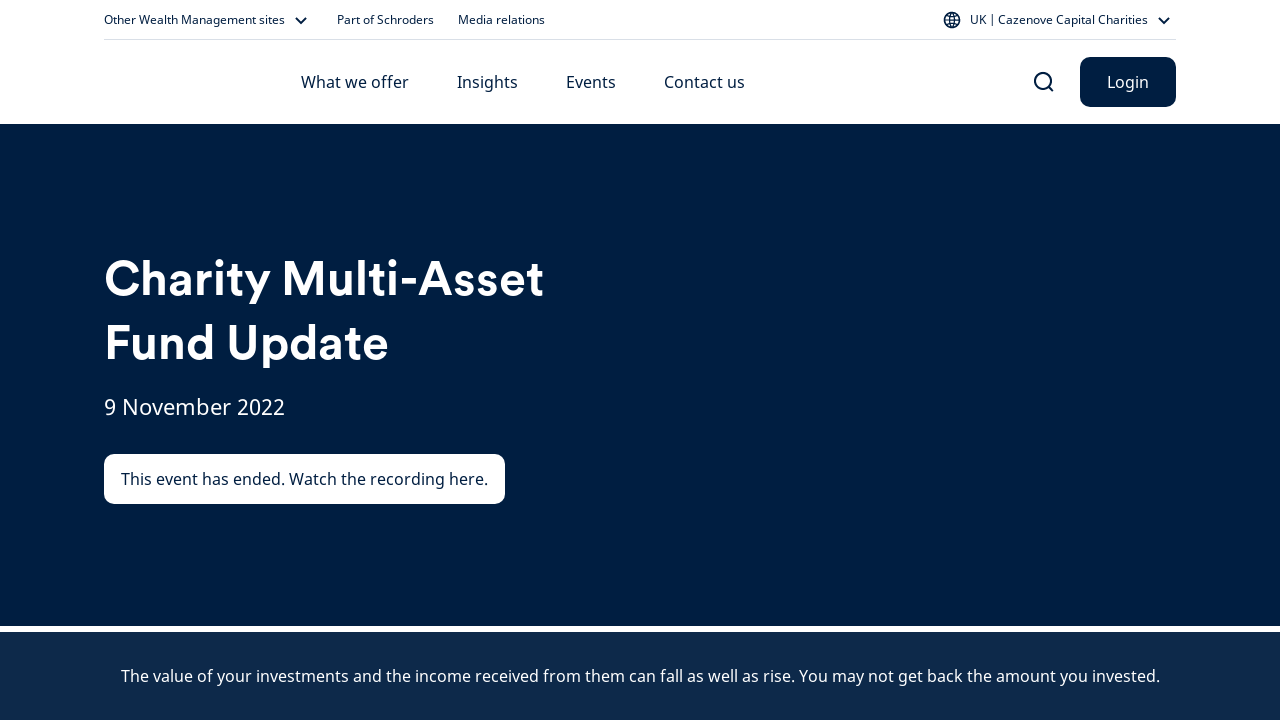

--- FILE ---
content_type: text/html; charset=utf-8
request_url: https://www.cazenovecapital.com/en-gb/uk/charity/events/charity-multi-asset-fund-update-november-2022/
body_size: 40959
content:
<!DOCTYPE html><html lang="en-gb"><head><meta charSet="utf-8" data-next-head=""/><meta name="viewport" content="width=device-width" data-next-head=""/><meta name="app_version" content="5.89.0" data-next-head=""/><link rel="canonical" href="https://www.cazenovecapital.com/en-gb/uk/charity/events/charity-multi-asset-fund-update-november-2022/" data-next-head=""/><meta name="clarity-site-verification" content="99664bc5-2197-458d-87a6-fc084b9bae51" data-next-head=""/><meta name="application-name" content="Schroders" data-next-head=""/><meta name="apple-mobile-web-app-capable" content="yes" data-next-head=""/><meta name="apple-mobile-web-app-status-bar-style" content="default" data-next-head=""/><meta name="apple-mobile-web-app-title" content="Schroders" data-next-head=""/><meta name="format-detection" content="telephone=no" data-next-head=""/><meta name="mobile-web-app-capable" content="yes" data-next-head=""/><link rel="manifest" href="/api/next-data/manifest/?businessUnit=www.cazenovecapital.com&amp;pageUrl=%252Fen-gb%252Fuk%252Fcharity%252Fevents%252Fcharity-multi-asset-fund-update-november-2022" data-next-head=""/><meta name="theme-color" content="#FFFFFF" data-next-head=""/><meta name="msapplication-config" content="/icons/browserconfig.xml" data-next-head=""/><meta name="msapplication-TileColor" content="#002A5E" data-next-head=""/><meta name="msapplication-tap-highlight" content="no" data-next-head=""/><link rel="apple-touch-icon" href="/icons/512.png" data-next-head=""/><link rel="apple-touch-icon" sizes="152x152" href="/icons/152.png" data-next-head=""/><link rel="apple-touch-icon" sizes="180x180" href="/icons/180.png" data-next-head=""/><link rel="apple-touch-icon" sizes="167x167" href="/icons/167.png" data-next-head=""/><link rel="icon" type="image/png" sizes="32x32" href="/icons/32.png" data-next-head=""/><link rel="icon" type="image/png" sizes="16x16" href="/icons/16.png" data-next-head=""/><link rel="mask-icon" href="/icons/svg.svg&quot;, color: &quot;#002A5E" data-next-head=""/><link rel="shortcut icon" type="image/x-icon" href="/icons/favicon.ico" data-next-head=""/><link rel="apple-touch-startup-image" sizes="2048x2732" href="/icons/2048x2732.png" data-next-head=""/><link rel="apple-touch-startup-image" sizes="1668x2224" href="/icons/1668x2224.png" data-next-head=""/><link rel="apple-touch-startup-image" sizes="1536x2048" href="/icons/1536x2048.png" data-next-head=""/><link rel="apple-touch-startup-image" sizes="1125x2436" href="/icons/1125x2436.png" data-next-head=""/><link rel="apple-touch-startup-image" sizes="1242x2208" href="/icons/1242x2208.png" data-next-head=""/><link rel="apple-touch-startup-image" sizes="750x1334" href="/icons/750x1334.png" data-next-head=""/><link rel="apple-touch-startup-image" sizes="640x1136" href="/icons/640x1136.png" data-next-head=""/><meta name="twitter:card" content="summary" data-next-head=""/><meta property="og:type" content="resources" data-next-head=""/><title data-next-head="">Charity Multi-Asset Fund Update - Cazenove Charities - Cazenove Capital</title><meta property="og:title" content="Charity Multi-Asset Fund Update - Cazenove Charities - Cazenove Capital" data-next-head=""/><meta name="twitter:title" content="Charity Multi-Asset Fund Update - Cazenove Charities - Cazenove Capital" data-next-head=""/><meta name="description" content="Cazenove Capital Events" data-next-head=""/><meta property="og:description" content="Cazenove Capital Events" data-next-head=""/><meta name="twitter:description" content="Cazenove Capital Events" data-next-head=""/><meta property="og:image" content="https://d2csxpduxe849s.cloudfront.net/media/469BA343-4BDA-4DA8-82EFE0F61A0F858A/B2488A1A-DE78-4A85-BCA323DD215D5AA1/webimage-A777400C-220E-416F-BCD8D4DEA44AB1A4.jpg" data-next-head=""/><meta name="twitter:image" content="https://d2csxpduxe849s.cloudfront.net/media/469BA343-4BDA-4DA8-82EFE0F61A0F858A/B2488A1A-DE78-4A85-BCA323DD215D5AA1/webimage-A777400C-220E-416F-BCD8D4DEA44AB1A4.jpg" data-next-head=""/><link data-next-font="" rel="preconnect" href="/" crossorigin="anonymous"/><link rel="preload" href="/_next/static/css/318825779162692d.css" as="style"/><script id="entry-data" type="application/json" data-next-head="">{
  "uid": "bltf490d9b42e73ccd5",
  "title": "Charity Multi-Asset Fund Update November [CAZ, WM}",
  "locale": "en-gb",
  "live_version": 23,
  "content_type": "investment_trusts_product"
}</script><script type="application/ld+json" data-next-head="">{"@context":"https://schema.org","@type":"WebSite","name":"Cazenove Capital","url":"https://www.cazenovecapital.com"}</script><script data-next-head="">
                window.dataLayer = window.dataLayer || [];
                function gtag(){dataLayer.push(arguments);}
                gtag('consent', 'default', {
                  'analytics_storage': 'denied',
                  'ad_storage': 'denied',
                  'ad_user_data': 'denied',
                  'ad_personalization': 'denied'
                });
                window.dataLayer.push({"analytics_source":"gtm","pageTitle":"Charity Multi-Asset Fund Update November [CAZ, WM}","pageTemplate":"investment_trusts_product","pageType":"generic","contentstackEntryUid":"bltf490d9b42e73ccd5","postYear":2024,"postMonth":"Jan","pageLanguage":"en","countrySite":"UK","regionSite":"UK","sourceId":"","businessUnit":"Cazenove Capital","audience":"Charity","displayMode":"browser"});
                </script><script id="gtm-script" data-next-head="">
    (function(w,d,s,l,i){w[l]=w[l]||[];w[l].push({'gtm.start':
    new Date().getTime(),event:'gtm.js'});var f=d.getElementsByTagName(s)[0],
    j=d.createElement(s),dl=l!='dataLayer'?'&l='+l:'';j.async=true;j.src=
    'https://www.googletagmanager.com/gtm.js?id='+i+dl+'';f.parentNode.insertBefore(j,f);
    })(window,document,'script','dataLayer','GTM-KL98V4PW');
  </script><link rel="stylesheet" href="/_next/static/css/318825779162692d.css" data-n-g=""/><noscript data-n-css=""></noscript><script defer="" noModule="" src="/_next/static/chunks/polyfills-42372ed130431b0a.js"></script><script src="/common.js?matcher" defer="" data-nscript="beforeInteractive"></script><script src="/common.js?single" defer="" data-nscript="beforeInteractive"></script><script defer="" src="/_next/static/chunks/6368-f34bd721ddf96f39.js"></script><script defer="" src="/_next/static/chunks/712.41aa706c57406bc4.js"></script><script defer="" src="/_next/static/chunks/4118.6f0ae1c7b1399b67.js"></script><script defer="" src="/_next/static/chunks/2212.ece2be453e7f6631.js"></script><script defer="" src="/_next/static/chunks/1261.05ec95b41d5f749c.js"></script><script defer="" src="/_next/static/chunks/3752.0ff8e0ab099d3575.js"></script><script defer="" src="/_next/static/chunks/825.61fe6f41e72acf9c.js"></script><script defer="" src="/_next/static/chunks/7414.bde482a84fe11429.js"></script><script defer="" src="/_next/static/chunks/6911.ba565837949f9a5a.js"></script><script defer="" src="/_next/static/chunks/4999.6b7c77618df67448.js"></script><script defer="" src="/_next/static/chunks/1613.3ec4abcf2fdf7edb.js"></script><script defer="" src="/_next/static/chunks/7621.cf03b3949dfdc6b5.js"></script><script defer="" src="/_next/static/chunks/917.917bdd87702a7fe3.js"></script><script defer="" src="/_next/static/chunks/840.e58cd6e1386a790e.js"></script><script src="/_next/static/chunks/webpack-7f502445a9b5a1ec.js" defer=""></script><script src="/_next/static/chunks/framework-dc5269af09520b77.js" defer=""></script><script src="/_next/static/chunks/main-65d35b0a0dd59c41.js" defer=""></script><script src="/_next/static/chunks/pages/_app-42fa8c6957f3088b.js" defer=""></script><script src="/_next/static/chunks/5640-304dc742b6dc5d49.js" defer=""></script><script src="/_next/static/chunks/pages/%5B...slug%5D-afb9762fc6c5c9d9.js" defer=""></script><script src="/_next/static/u1VlgUq1pz9rPqX_o9q3Q/_buildManifest.js" defer=""></script><script src="/_next/static/u1VlgUq1pz9rPqX_o9q3Q/_ssgManifest.js" defer=""></script><style data-styled="" data-styled-version="5.3.5">.dxmOVK{width:100%;padding-right:16px;padding-left:16px;margin-right:auto;margin-left:auto;}/*!sc*/
@media (min-width:500px){.dxmOVK{max-width:768px;}}/*!sc*/
@media (min-width:768px){.dxmOVK{max-width:736px;}}/*!sc*/
@media (min-width:992px){.dxmOVK{max-width:960px;}}/*!sc*/
@media (min-width:1200px){.dxmOVK{max-width:1104px;}}/*!sc*/
data-styled.g1[id="sc-bczRLJ"]{content:"dxmOVK,"}/*!sc*/
.gVfnED{display:-ms-flexbox;display:-webkit-box;display:-webkit-flex;display:-ms-flexbox;display:flex;-ms-flex-wrap:wrap;-webkit-flex-wrap:wrap;-ms-flex-wrap:wrap;flex-wrap:wrap;margin-right:-16px;margin-left:-16px;}/*!sc*/
.gsxtLS{display:-ms-flexbox;display:-webkit-box;display:-webkit-flex;display:-ms-flexbox;display:flex;-ms-flex-wrap:wrap;-webkit-flex-wrap:wrap;-ms-flex-wrap:wrap;flex-wrap:wrap;margin-right:-16px;margin-left:-16px;-ms-flex-align:center !important;-webkit-align-items:center !important;-webkit-box-align:center !important;-ms-flex-align:center !important;align-items:center !important;}/*!sc*/
.hrHVSA{display:-ms-flexbox;display:-webkit-box;display:-webkit-flex;display:-ms-flexbox;display:flex;-ms-flex-wrap:wrap;-webkit-flex-wrap:wrap;-ms-flex-wrap:wrap;flex-wrap:wrap;margin-right:-16px;margin-left:-16px;}/*!sc*/
@media (min-width:992px){.hrHVSA{-ms-flex-pack:center !important;-webkit-box-pack:center !important;-webkit-justify-content:center !important;-ms-flex-pack:center !important;justify-content:center !important;}}/*!sc*/
.dYWguO{display:-ms-flexbox;display:-webkit-box;display:-webkit-flex;display:-ms-flexbox;display:flex;-ms-flex-wrap:wrap;-webkit-flex-wrap:wrap;-ms-flex-wrap:wrap;flex-wrap:wrap;margin-right:-16px;margin-left:-16px;-ms-flex-pack:center !important;-webkit-box-pack:center !important;-webkit-justify-content:center !important;-ms-flex-pack:center !important;justify-content:center !important;}/*!sc*/
data-styled.g2[id="sc-gsnTZi"]{content:"gVfnED,gsxtLS,hrHVSA,dYWguO,"}/*!sc*/
.gGpOzu{position:relative;width:100%;min-height:1px;padding-right:16px;padding-left:16px;-ms-flex:0 0 100%;-webkit-flex:0 0 100%;-ms-flex:0 0 100%;flex:0 0 100%;max-width:100%;}/*!sc*/
@media (min-width:992px){.gGpOzu{-ms-flex:0 0 25%;-webkit-flex:0 0 25%;-ms-flex:0 0 25%;flex:0 0 25%;max-width:25%;}}/*!sc*/
.hnnNXO{position:relative;width:100%;min-height:1px;padding-right:16px;padding-left:16px;-ms-flex:0 0 100%;-webkit-flex:0 0 100%;-ms-flex:0 0 100%;flex:0 0 100%;max-width:100%;}/*!sc*/
@media (min-width:992px){.hnnNXO{-ms-flex:0 0 66.66666666666667%;-webkit-flex:0 0 66.66666666666667%;-ms-flex:0 0 66.66666666666667%;flex:0 0 66.66666666666667%;max-width:66.66666666666667%;}}/*!sc*/
@media (min-width:992px){.hnnNXO{margin-left:8.333333333333334%;}}/*!sc*/
.jNxAvM{position:relative;width:100%;min-height:1px;padding-right:16px;padding-left:16px;-ms-flex:0 0 100%;-webkit-flex:0 0 100%;-ms-flex:0 0 100%;flex:0 0 100%;max-width:100%;}/*!sc*/
@media (min-width:992px){.jNxAvM{-ms-flex:0 0 50%;-webkit-flex:0 0 50%;-ms-flex:0 0 50%;flex:0 0 50%;max-width:50%;}}/*!sc*/
.fAYsnP{position:relative;width:100%;min-height:1px;padding-right:16px;padding-left:16px;-ms-flex:0 0 100%;-webkit-flex:0 0 100%;-ms-flex:0 0 100%;flex:0 0 100%;max-width:100%;}/*!sc*/
@media (min-width:992px){.fAYsnP{-ms-flex:0 0 83.33333333333334%;-webkit-flex:0 0 83.33333333333334%;-ms-flex:0 0 83.33333333333334%;flex:0 0 83.33333333333334%;max-width:83.33333333333334%;}}/*!sc*/
.kQlqWb{position:relative;width:100%;min-height:1px;padding-right:16px;padding-left:16px;-ms-flex:0 0 100%;-webkit-flex:0 0 100%;-ms-flex:0 0 100%;flex:0 0 100%;max-width:100%;}/*!sc*/
@media (min-width:768px){.kQlqWb{-ms-flex:0 0 50%;-webkit-flex:0 0 50%;-ms-flex:0 0 50%;flex:0 0 50%;max-width:50%;}}/*!sc*/
@media (min-width:992px){.kQlqWb{-ms-flex:0 0 25%;-webkit-flex:0 0 25%;-ms-flex:0 0 25%;flex:0 0 25%;max-width:25%;}}/*!sc*/
.gVaqnZ{position:relative;width:100%;min-height:1px;padding-right:16px;padding-left:16px;-ms-flex-preferred-size:0;-webkit-flex-basis:0;-ms-flex-preferred-size:0;flex-basis:0;-ms-flex-positive:1;-webkit-box-flex:1;-webkit-flex-grow:1;-ms-flex-positive:1;flex-grow:1;max-width:100%;}/*!sc*/
.nRYcX{position:relative;width:100%;min-height:1px;padding-right:16px;padding-left:16px;-ms-flex-preferred-size:0;-webkit-flex-basis:0;-ms-flex-preferred-size:0;flex-basis:0;-ms-flex-positive:1;-webkit-box-flex:1;-webkit-flex-grow:1;-ms-flex-positive:1;flex-grow:1;max-width:100%;}/*!sc*/
@media (max-width:991px){.nRYcX{display:none;}}/*!sc*/
.dqVETP{position:relative;width:100%;min-height:1px;padding-right:16px;padding-left:16px;-ms-flex-preferred-size:0;-webkit-flex-basis:0;-ms-flex-preferred-size:0;flex-basis:0;-ms-flex-positive:1;-webkit-box-flex:1;-webkit-flex-grow:1;-ms-flex-positive:1;flex-grow:1;max-width:100%;}/*!sc*/
@media (max-width:767px){.dqVETP{display:none;}}/*!sc*/
@media (min-width:992px){.dqVETP{display:none;}}/*!sc*/
.iVWbwh{position:relative;width:100%;min-height:1px;padding-right:16px;padding-left:16px;-ms-flex-preferred-size:0;-webkit-flex-basis:0;-ms-flex-preferred-size:0;flex-basis:0;-ms-flex-positive:1;-webkit-box-flex:1;-webkit-flex-grow:1;-ms-flex-positive:1;flex-grow:1;max-width:100%;}/*!sc*/
@media (min-width:768px){.iVWbwh{display:none;}}/*!sc*/
.gGcMbu{position:relative;width:100%;min-height:1px;padding-right:16px;padding-left:16px;-ms-flex:0 0 100%;-webkit-flex:0 0 100%;-ms-flex:0 0 100%;flex:0 0 100%;max-width:100%;}/*!sc*/
.wwhcN{position:relative;width:100%;min-height:1px;padding-right:16px;padding-left:16px;-ms-flex:0 0 100%;-webkit-flex:0 0 100%;-ms-flex:0 0 100%;flex:0 0 100%;max-width:100%;}/*!sc*/
@media (min-width:992px){.wwhcN{-ms-flex:0 0 66.66666666666667%;-webkit-flex:0 0 66.66666666666667%;-ms-flex:0 0 66.66666666666667%;flex:0 0 66.66666666666667%;max-width:66.66666666666667%;}}/*!sc*/
@media (min-width:992px){.wwhcN{-ms-flex-item-align:start;-webkit-align-self:flex-start;-ms-flex-item-align:start;align-self:flex-start;}}/*!sc*/
.fRCIzl{position:relative;width:100%;min-height:1px;padding-right:16px;padding-left:16px;-ms-flex-preferred-size:0;-webkit-flex-basis:0;-ms-flex-preferred-size:0;flex-basis:0;-ms-flex-positive:1;-webkit-box-flex:1;-webkit-flex-grow:1;-ms-flex-positive:1;flex-grow:1;max-width:100%;}/*!sc*/
@media (min-width:992px){.fRCIzl{-ms-flex:0 0 66.66666666666667%;-webkit-flex:0 0 66.66666666666667%;-ms-flex:0 0 66.66666666666667%;flex:0 0 66.66666666666667%;max-width:66.66666666666667%;}}/*!sc*/
.kpFeCv{position:relative;width:100%;min-height:1px;padding-right:16px;padding-left:16px;-ms-flex:0 0 100%;-webkit-flex:0 0 100%;-ms-flex:0 0 100%;flex:0 0 100%;max-width:100%;}/*!sc*/
@media (max-width:499px){.kpFeCv{margin-left:0;}}/*!sc*/
@media (min-width:500px){.kpFeCv{-ms-flex:0 0 66.66666666666667%;-webkit-flex:0 0 66.66666666666667%;-ms-flex:0 0 66.66666666666667%;flex:0 0 66.66666666666667%;max-width:66.66666666666667%;}}/*!sc*/
@media (min-width:500px){.kpFeCv{margin-left:16.666666666666668%;}}/*!sc*/
@media (min-width:768px){.kpFeCv{-ms-flex:0 0 50%;-webkit-flex:0 0 50%;-ms-flex:0 0 50%;flex:0 0 50%;max-width:50%;}}/*!sc*/
@media (min-width:768px){.kpFeCv{margin-left:0;}}/*!sc*/
@media (min-width:992px){.kpFeCv{-ms-flex:0 0 25%;-webkit-flex:0 0 25%;-ms-flex:0 0 25%;flex:0 0 25%;max-width:25%;}}/*!sc*/
.cjIsFg{position:relative;width:100%;min-height:1px;padding-right:16px;padding-left:16px;padding-right:0;padding-left:0;-ms-flex:0 0 100%;-webkit-flex:0 0 100%;-ms-flex:0 0 100%;flex:0 0 100%;max-width:100%;}/*!sc*/
@media (min-width:768px){.cjIsFg{-ms-flex:0 0 100%;-webkit-flex:0 0 100%;-ms-flex:0 0 100%;flex:0 0 100%;max-width:100%;}}/*!sc*/
@media (min-width:992px){.cjIsFg{-ms-flex:0 0 100%;-webkit-flex:0 0 100%;-ms-flex:0 0 100%;flex:0 0 100%;max-width:100%;}}/*!sc*/
.kJQRvT{position:relative;width:100%;min-height:1px;padding-right:16px;padding-left:16px;-ms-flex:0 0 100%;-webkit-flex:0 0 100%;-ms-flex:0 0 100%;flex:0 0 100%;max-width:100%;}/*!sc*/
@media (max-width:767px){.kJQRvT{display:none;}}/*!sc*/
.bdDtGm{position:relative;width:100%;min-height:1px;padding-right:16px;padding-left:16px;-ms-flex:0 0 100%;-webkit-flex:0 0 100%;-ms-flex:0 0 100%;flex:0 0 100%;max-width:100%;}/*!sc*/
@media (min-width:768px){.bdDtGm{-ms-flex:0 0 33.333333333333336%;-webkit-flex:0 0 33.333333333333336%;-ms-flex:0 0 33.333333333333336%;flex:0 0 33.333333333333336%;max-width:33.333333333333336%;}}/*!sc*/
@media (min-width:992px){.bdDtGm{-ms-flex:0 0 25%;-webkit-flex:0 0 25%;-ms-flex:0 0 25%;flex:0 0 25%;max-width:25%;}}/*!sc*/
.VyvUx{position:relative;width:100%;min-height:1px;padding-right:16px;padding-left:16px;-ms-flex-preferred-size:0;-webkit-flex-basis:0;-ms-flex-preferred-size:0;flex-basis:0;-ms-flex-positive:1;-webkit-box-flex:1;-webkit-flex-grow:1;-ms-flex-positive:1;flex-grow:1;max-width:100%;}/*!sc*/
@media (max-width:499px){.VyvUx{-ms-flex:0 0 100%;-webkit-flex:0 0 100%;-ms-flex:0 0 100%;flex:0 0 100%;max-width:100%;}}/*!sc*/
@media (min-width:500px){.VyvUx{-ms-flex:0 0 100%;-webkit-flex:0 0 100%;-ms-flex:0 0 100%;flex:0 0 100%;max-width:100%;}}/*!sc*/
@media (min-width:768px){.VyvUx{-ms-flex:0 0 auto;-webkit-flex:0 0 auto;-ms-flex:0 0 auto;flex:0 0 auto;width:auto;max-width:none;}}/*!sc*/
@media (min-width:992px){.VyvUx{-ms-flex:0 0 100%;-webkit-flex:0 0 100%;-ms-flex:0 0 100%;flex:0 0 100%;max-width:100%;}}/*!sc*/
.jGqEdX{position:relative;width:100%;min-height:1px;padding-right:16px;padding-left:16px;-ms-flex:0 0 100%;-webkit-flex:0 0 100%;-ms-flex:0 0 100%;flex:0 0 100%;max-width:100%;}/*!sc*/
@media (min-width:992px){.jGqEdX{-ms-flex:0 0 75%;-webkit-flex:0 0 75%;-ms-flex:0 0 75%;flex:0 0 75%;max-width:75%;}}/*!sc*/
.gQkuu{position:relative;width:100%;min-height:1px;padding-right:16px;padding-left:16px;-ms-flex:0 0 100%;-webkit-flex:0 0 100%;-ms-flex:0 0 100%;flex:0 0 100%;max-width:100%;}/*!sc*/
@media (max-width:767px){.gQkuu{display:none;}}/*!sc*/
@media (min-width:992px){.gQkuu{-ms-flex:0 0 75%;-webkit-flex:0 0 75%;-ms-flex:0 0 75%;flex:0 0 75%;max-width:75%;}}/*!sc*/
.lmTAfm{position:relative;width:100%;min-height:1px;padding-right:16px;padding-left:16px;-ms-flex:0 0 100%;-webkit-flex:0 0 100%;-ms-flex:0 0 100%;flex:0 0 100%;max-width:100%;}/*!sc*/
@media (min-width:768px){.lmTAfm{display:none;}}/*!sc*/
.fINQSu{position:relative;width:100%;min-height:1px;padding-right:16px;padding-left:16px;-ms-flex-preferred-size:0;-webkit-flex-basis:0;-ms-flex-preferred-size:0;flex-basis:0;-ms-flex-positive:1;-webkit-box-flex:1;-webkit-flex-grow:1;-ms-flex-positive:1;flex-grow:1;max-width:100%;}/*!sc*/
@media (min-width:992px){.fINQSu{display:none;}}/*!sc*/
data-styled.g3[id="sc-dkzDqf"]{content:"gGpOzu,hnnNXO,jNxAvM,fAYsnP,kQlqWb,gVaqnZ,nRYcX,dqVETP,iVWbwh,gGcMbu,wwhcN,fRCIzl,kpFeCv,cjIsFg,kJQRvT,bdDtGm,VyvUx,jGqEdX,gQkuu,lmTAfm,fINQSu,"}/*!sc*/
html{-webkit-box-sizing:border-box;box-sizing:border-box;-ms-overflow-style:scrollbar;}/*!sc*/
*,*::before,*::after{-webkit-box-sizing:inherit;box-sizing:inherit;}/*!sc*/
data-styled.g4[id="sc-global-czSCUT1"]{content:"sc-global-czSCUT1,"}/*!sc*/
@media (min-width:1400px){.QlGoL.QlGoL.QlGoL{max-width:1344px;}}/*!sc*/
@media (max-width:499px){.QlGoL.QlGoL.QlGoL{max-width:500px;}}/*!sc*/
data-styled.g5[id="Container-sc-1rplgbr-0"]{content:"QlGoL,"}/*!sc*/
.jHqKqp{font-family:"Schroders Circular",schroders-circular,-apple-system,BlinkMacSystemFont,"Segoe UI",Roboto,"Helvetica Neue",Helvetica,sans-serif,"Apple Color Emoji","Segoe UI Emoji","Segoe UI Symbol";font-weight:500;font-size:20px;line-height:26px;paragraph:0;color:#ffffff;}/*!sc*/
data-styled.g7[id="utils__StyledTypography-sc-lmaln-0"]{content:"jHqKqp,"}/*!sc*/
.giSukn{font-family:"Noto Sans",noto-sans,-apple-system,BlinkMacSystemFont,"Segoe UI",Roboto,"Helvetica Neue",Helvetica,sans-serif,"Apple Color Emoji","Segoe UI Emoji","Segoe UI Symbol";margin-block-start:8px;margin-block-end:16px;}/*!sc*/
.kztQYr{font-family:"Noto Sans",noto-sans,-apple-system,BlinkMacSystemFont,"Segoe UI",Roboto,"Helvetica Neue",Helvetica,sans-serif,"Apple Color Emoji","Segoe UI Emoji","Segoe UI Symbol";margin-block-start:8px;margin-block-end:16px;display:-webkit-box;display:-webkit-flex;display:-ms-flexbox;display:flex;}/*!sc*/
data-styled.g15[id="Typography__Paragraph-sc-numijp-1"]{content:"giSukn,kztQYr,"}/*!sc*/
.Puloj{padding:0.01px;font-family:"Noto Sans",noto-sans,-apple-system,BlinkMacSystemFont,"Segoe UI",Roboto,"Helvetica Neue",Helvetica,sans-serif,"Apple Color Emoji","Segoe UI Emoji","Segoe UI Symbol";}/*!sc*/
.Puloj > *:first-child{margin-top:0;}/*!sc*/
.Puloj > *:last-child{margin-bottom:0;}/*!sc*/
@media (min-width:992px){.Puloj > *:has(table){margin-top:48px;margin-bottom:48px;}}/*!sc*/
@media (min-width:768px){@media (max-width:991px){.Puloj > *:has(table){margin-top:32px;margin-bottom:32px;}}}/*!sc*/
data-styled.g32[id="RTEFieldstyled__BodyWrapper-sc-1k6weum-0"]{content:"Puloj,"}/*!sc*/
.lblCMr{-webkit-text-decoration:none;text-decoration:none;display:inline-block;cursor:pointer;border-radius:10px;padding:12px 16px;min-width:96px;text-align:center;font-family:"Noto Sans",noto-sans,-apple-system,BlinkMacSystemFont,"Segoe UI",Roboto,"Helvetica Neue",Helvetica,sans-serif,"Apple Color Emoji","Segoe UI Emoji","Segoe UI Symbol";font-size:16px;font-weight:450;line-height:24px;}/*!sc*/
data-styled.g40[id="Button-sc-6jats2-0"]{content:"lblCMr,"}/*!sc*/
.klZiON{color:#FFFFFF;background-color:#001E41;border-color:#FFFFFF00;border-width:1px;border-style:solid;outline-offset:-2px;}/*!sc*/
.klZiON:hover{background-color:#1B336A;border-color:#FFFFFF00;}/*!sc*/
.klZiON:active{background-color:#24448E;}/*!sc*/
.fwjWAc{color:#001E41;background-color:#FFFFFF;border-color:#FFFFFF00;border-width:1px;border-style:solid;outline-offset:-2px;}/*!sc*/
.fwjWAc:hover{background-color:#FFFFFFCC;border-color:#FFFFFF00;}/*!sc*/
.fwjWAc:active{background-color:#FFFFFFA3;}/*!sc*/
data-styled.g41[id="PrimaryButton-sc-yiivoe-0"]{content:"klZiON,fwjWAc,"}/*!sc*/
.ftQrBQ{color:#001E41;background-color:#FFFFFF00;border-color:#001E41;padding:10px 14px;border-width:2px;border-style:solid;outline-offset:-2px;}/*!sc*/
.ftQrBQ:hover{background-color:#E1E6F366;}/*!sc*/
.ftQrBQ:active{background-color:#E1E6F3CC;}/*!sc*/
.ivWQHk{color:#FFFFFF;background-color:#FFFFFF00;border-color:#FFFFFF;padding:10px 14px;border-width:2px;border-style:solid;outline-offset:-2px;}/*!sc*/
.ivWQHk:hover{background-color:#FFFFFF29;}/*!sc*/
.ivWQHk:active{background-color:#FFFFFF47;}/*!sc*/
data-styled.g42[id="SecondaryButton-sc-115rg8w-0"]{content:"ftQrBQ,ivWQHk,"}/*!sc*/
.mMvwk{padding:0;background:none;border:none;cursor:pointer;pointer-events:default;font-family:"Noto Sans",noto-sans,-apple-system,BlinkMacSystemFont,"Segoe UI",Roboto,"Helvetica Neue",Helvetica,sans-serif,"Apple Color Emoji","Segoe UI Emoji","Segoe UI Symbol";font-size:16px;font-weight:400;line-height:24px;-webkit-text-decoration:none;text-decoration:none;color:#001E41;}/*!sc*/
.mMvwk:hover{color:#001E41;-webkit-text-decoration:underline;text-decoration:underline;}/*!sc*/
.mMvwk:focus{color:#001E41;-webkit-text-decoration:underline;text-decoration:underline;}/*!sc*/
.bhdrbo{padding:0;background:none;border:none;cursor:pointer;pointer-events:default;font-family:"Noto Sans",noto-sans,-apple-system,BlinkMacSystemFont,"Segoe UI",Roboto,"Helvetica Neue",Helvetica,sans-serif,"Apple Color Emoji","Segoe UI Emoji","Segoe UI Symbol";font-size:16px;font-weight:400;line-height:24px;-webkit-text-decoration:none;text-decoration:none;color:#0074B7;}/*!sc*/
.bhdrbo:hover{color:#0074B7;-webkit-text-decoration:underline;text-decoration:underline;}/*!sc*/
.bhdrbo:focus{color:#001E41;-webkit-text-decoration:underline;text-decoration:underline;}/*!sc*/
data-styled.g43[id="TextLinkstyled__TextLinkStyled-sc-1m8d7g-0"]{content:"mMvwk,bhdrbo,"}/*!sc*/
.dmEMNZ{display:-webkit-inline-box;display:-webkit-inline-flex;display:-ms-inline-flexbox;display:inline-flex;-webkit-flex-direction:row-reverse;-ms-flex-direction:row-reverse;flex-direction:row-reverse;-webkit-align-items:center;-webkit-box-align:center;-ms-flex-align:center;align-items:center;-webkit-box-pack:center;-webkit-justify-content:center;-ms-flex-pack:center;justify-content:center;}/*!sc*/
.dmEMNZ svg{-webkit-flex-shrink:0;-ms-flex-negative:0;flex-shrink:0;}/*!sc*/
.jdIxJg{display:-webkit-inline-box;display:-webkit-inline-flex;display:-ms-inline-flexbox;display:inline-flex;-webkit-flex-direction:row;-ms-flex-direction:row;flex-direction:row;-webkit-align-items:center;-webkit-box-align:center;-ms-flex-align:center;align-items:center;-webkit-box-pack:center;-webkit-justify-content:center;-ms-flex-pack:center;justify-content:center;}/*!sc*/
.jdIxJg svg{-webkit-flex-shrink:0;-ms-flex-negative:0;flex-shrink:0;}/*!sc*/
data-styled.g44[id="TextLinkstyled__TextLinkContainer-sc-1m8d7g-1"]{content:"dmEMNZ,jdIxJg,"}/*!sc*/
.dKAUmm{display:-webkit-inline-box;display:-webkit-inline-flex;display:-ms-inline-flexbox;display:inline-flex;margin:0 4px 0 0;}/*!sc*/
.hFgNKq{display:-webkit-inline-box;display:-webkit-inline-flex;display:-ms-inline-flexbox;display:inline-flex;margin:0 0 0 8px;}/*!sc*/
data-styled.g45[id="TextLinkstyled__Label-sc-1m8d7g-2"]{content:"dKAUmm,hFgNKq,"}/*!sc*/
.bDSsJe{overflow:hidden;height:1px;width:1px;position:absolute;-webkit-clip:rect(1px,1px,1px,1px);clip:rect(1px,1px,1px,1px);}/*!sc*/
data-styled.g46[id="TextLinkstyled__AriaLabel-sc-1m8d7g-3"]{content:"bDSsJe,"}/*!sc*/
.joTzEu{margin-top:48px;}/*!sc*/
.joTzzu{margin-top:80px;}/*!sc*/
.bwFNUA{margin-top:112px;}/*!sc*/
.joTzBM{margin-top:64px;}/*!sc*/
.joTzAz{margin-top:32px;}/*!sc*/
.joTzBQ{margin-top:24px;}/*!sc*/
.joTzDd{margin-top:16px;}/*!sc*/
data-styled.g59[id="Spacer-sc-deqfvl-0"]{content:"joTzEu,joTzzu,bwFNUA,joTzBM,joTzAz,joTzBQ,joTzDd,"}/*!sc*/
@media (max-width:991px){.hlyrWY{display:none;}}/*!sc*/
@media (max-width:767px){.gJNuME{display:none;}}/*!sc*/
@media (min-width:992px){.gJNuME{display:none;}}/*!sc*/
@media (min-width:768px){.bmjCcm{display:none;}}/*!sc*/
@media (max-width:767px){.fXgRj{display:none;}}/*!sc*/
@media (min-width:992px){.dpnTWp{display:none;}}/*!sc*/
@media (min-width:992px){.jJdlBk{display:-webkit-box;display:-webkit-flex;display:-ms-flexbox;display:flex;-webkit-box-pack:end;-webkit-justify-content:flex-end;-ms-flex-pack:end;justify-content:flex-end;}}/*!sc*/
data-styled.g60[id="Col__StyledGridCol-sc-15ayo5c-0"]{content:"bKlWaS,hlyrWY,gJNuME,bmjCcm,fXgRj,dpnTWp,jJdlBk,"}/*!sc*/
.gvabGb{margin-top:0;margin-bottom:0;height:1px;background-color:#494949;}/*!sc*/
data-styled.g61[id="Hr-sc-1i6yj87-0"]{content:"gvabGb,"}/*!sc*/
.fMybxQ{margin:0 0 12px 0;}/*!sc*/
data-styled.g62[id="H5-sc-1dsknp7-0"]{content:"fMybxQ,"}/*!sc*/
.bjHakB{padding:48px 0;color:#001E41;background-color:#F4F6F9;}/*!sc*/
data-styled.g64[id="Footerstyled__FooterContainer-sc-fksf8r-0"]{content:"bjHakB,"}/*!sc*/
.fHXyRw{padding-top:24px;}/*!sc*/
data-styled.g65[id="Footerstyled__InfoFooterContainer-sc-fksf8r-1"]{content:"fHXyRw,"}/*!sc*/
.grtRNH{padding-top:0;padding-bottom:72px;}/*!sc*/
data-styled.g67[id="Footerstyled__DisclaimerFooterContainer-sc-fksf8r-3"]{content:"grtRNH,"}/*!sc*/
.cGcDbP{margin:4px 0;}/*!sc*/
data-styled.g68[id="Footerstyled__StyledTextLinkIcon-sc-fksf8r-4"]{content:"cGcDbP,"}/*!sc*/
.gMlBMr{margin:0 12px;}/*!sc*/
data-styled.g69[id="Footerstyled__LinkContainer-sc-fksf8r-5"]{content:"gMlBMr,"}/*!sc*/
.HxTnN{display:-webkit-inline-box;display:-webkit-inline-flex;display:-ms-inline-flexbox;display:inline-flex;width:1px;height:22px;background-color:#001E41;}/*!sc*/
data-styled.g70[id="Footerstyled__LinkDivider-sc-fksf8r-6"]{content:"HxTnN,"}/*!sc*/
.hNEBuY{list-style:none;margin:0;padding:0;display:-webkit-inline-box;display:-webkit-inline-flex;display:-ms-inline-flexbox;display:inline-flex;-webkit-align-items:center;-webkit-box-align:center;-ms-flex-align:center;align-items:center;-webkit-flex-wrap:wrap;-ms-flex-wrap:wrap;flex-wrap:wrap;-webkit-flex-direction:row;-ms-flex-direction:row;flex-direction:row;margin-left:-12px;margin-right:-12px;margin-bottom:-16px;}/*!sc*/
.cUUdKQ{list-style:none;margin:0;padding:0;display:-webkit-inline-box;display:-webkit-inline-flex;display:-ms-inline-flexbox;display:inline-flex;-webkit-align-items:stretch;-webkit-box-align:stretch;-ms-flex-align:stretch;align-items:stretch;-webkit-flex-wrap:wrap;-ms-flex-wrap:wrap;flex-wrap:wrap;-webkit-flex-direction:column;-ms-flex-direction:column;flex-direction:column;margin-left:-12px;margin-right:-12px;margin-bottom:-16px;}/*!sc*/
data-styled.g71[id="Footerstyled__LinksBlockWrapper-sc-fksf8r-7"]{content:"hNEBuY,cUUdKQ,"}/*!sc*/
.gbvVUF{display:-webkit-inline-box;display:-webkit-inline-flex;display:-ms-inline-flexbox;display:inline-flex;-webkit-align-items:center;-webkit-box-align:center;-ms-flex-align:center;align-items:center;margin-bottom:16px;}/*!sc*/
@media (min-width:992px){.gbvVUF{white-space:nowrap;}}/*!sc*/
data-styled.g72[id="Footerstyled__LinkWrapper-sc-fksf8r-8"]{content:"gbvVUF,"}/*!sc*/
.dqbWkU{font-family:"Noto Sans",noto-sans,-apple-system,BlinkMacSystemFont,"Segoe UI",Roboto,"Helvetica Neue",Helvetica,sans-serif,"Apple Color Emoji","Segoe UI Emoji","Segoe UI Symbol";font-size:16px;font-weight:400;line-height:24px;paragraph:20;color:#001E41;}/*!sc*/
data-styled.g73[id="Footerstyled__CopyrightWrapper-sc-fksf8r-9"]{content:"dqbWkU,"}/*!sc*/
.hmMsnC{background-color:#C6C6C6;margin-bottom:24px;}/*!sc*/
data-styled.g74[id="Footerstyled__StyledHrUK-sc-fksf8r-10"]{content:"hmMsnC,"}/*!sc*/
.iDHyJD{color:#001E41;word-wrap:break-word;}/*!sc*/
data-styled.g75[id="Footerstyled__StyledFooterColumnHeading-sc-fksf8r-11"]{content:"iDHyJD,"}/*!sc*/
.icYyEk{margin-bottom:24px;}/*!sc*/
data-styled.g76[id="Footerstyled__StyledH5-sc-fksf8r-12"]{content:"icYyEk,"}/*!sc*/
.kVHSZE{padding:0;margin:0;list-style:none;}/*!sc*/
data-styled.g79[id="Footerstyled__SemanticFooterList-sc-fksf8r-15"]{content:"kVHSZE,"}/*!sc*/
.cDMxCF{margin:0;padding:0;}/*!sc*/
data-styled.g80[id="Footerstyled__SemanticFooterListItem-sc-fksf8r-16"]{content:"cDMxCF,"}/*!sc*/
.imNPgp{background:url(https://mybrand.schroders.com/transform/Top_Banner_Desktop/b2488a1a-de78-4a85-bca3-23dd215d5aa1/cmaf-update-nov-2022?quality=85) center center no-repeat;background-size:cover;width:100%;min-height:360px;}/*!sc*/
data-styled.g82[id="Image__BackgroundImage-sc-1yvqd3e-1"]{content:"imNPgp,"}/*!sc*/
.cgqMdH{border:none;padding:0;background:none;cursor:pointer;display:-webkit-inline-box;display:-webkit-inline-flex;display:-ms-inline-flexbox;display:inline-flex;}/*!sc*/
data-styled.g83[id="IconButton__IconWrapper-sc-mbj0ma-0"]{content:"cgqMdH,"}/*!sc*/
.eJvDRX{list-style:none;padding:0;display:-webkit-inline-box;display:-webkit-inline-flex;display:-ms-inline-flexbox;display:inline-flex;-webkit-flex-direction:row;-ms-flex-direction:row;flex-direction:row;margin:0 -12px;}/*!sc*/
data-styled.g86[id="IconBlock__IconBlockWrapper-sc-1q4uk8i-2"]{content:"eJvDRX,"}/*!sc*/
.iVsxa-d{margin:0;display:-webkit-inline-box;display:-webkit-inline-flex;display:-ms-inline-flexbox;display:inline-flex;padding:0 12px;}/*!sc*/
data-styled.g87[id="IconBlock__IconWrapper-sc-1q4uk8i-3"]{content:"iVsxa-d,"}/*!sc*/
.fNJfUL{display:-webkit-box;-webkit-line-clamp:1;-webkit-box-orient:vertical;overflow:hidden;text-overflow:ellipsis;word-break:break-word;}/*!sc*/
.fNJfUN{display:-webkit-box;-webkit-line-clamp:3;-webkit-box-orient:vertical;overflow:hidden;text-overflow:ellipsis;word-break:break-word;}/*!sc*/
data-styled.g104[id="LineClamp-sc-1xh55rx-0"]{content:"fNJfUL,fNJfUN,"}/*!sc*/
.izHleF{display:-webkit-box;display:-webkit-flex;display:-ms-flexbox;display:flex;-webkit-flex-direction:column;-ms-flex-direction:column;flex-direction:column;-webkit-box-pack:justify;-webkit-justify-content:space-between;-ms-flex-pack:justify;justify-content:space-between;border-radius:14px;padding:32px 16px;}/*!sc*/
data-styled.g105[id="RelatedCardstyled__RelatedCardWrapper-sc-1wbco6m-0"]{content:"izHleF,"}/*!sc*/
.iJXETr{background:#F4F6F9;height:192px;box-sizing:border-box;}/*!sc*/
data-styled.g107[id="RelatedCardstyled__RelatedProductWrapper-sc-1wbco6m-2"]{content:"iJXETr,"}/*!sc*/
.iOikrs{display:-webkit-box;display:-webkit-flex;display:-ms-flexbox;display:flex;-webkit-flex-direction:column;-ms-flex-direction:column;flex-direction:column;margin-bottom:24px;}/*!sc*/
data-styled.g109[id="RelatedCardstyled__CardContent-sc-1wbco6m-4"]{content:"iOikrs,"}/*!sc*/
.fFDXAI{display:-webkit-box;display:-webkit-flex;display:-ms-flexbox;display:flex;}/*!sc*/
data-styled.g110[id="RelatedCardstyled__LinkWrapper-sc-1wbco6m-5"]{content:"fFDXAI,"}/*!sc*/
.cptJru{display:block;color:#001E41;height:96px;}/*!sc*/
@media (min-width:992px){.cptJru{font-family:"Schroders Circular",schroders-circular,-apple-system,BlinkMacSystemFont,"Segoe UI",Roboto,"Helvetica Neue",Helvetica,sans-serif,"Apple Color Emoji","Segoe UI Emoji","Segoe UI Symbol";font-size:24px;font-weight:700;line-height:32px;}}/*!sc*/
@media (min-width:768px){@media (max-width:991px){.cptJru{font-family:"Schroders Circular",schroders-circular,-apple-system,BlinkMacSystemFont,"Segoe UI",Roboto,"Helvetica Neue",Helvetica,sans-serif,"Apple Color Emoji","Segoe UI Emoji","Segoe UI Symbol";font-size:22px;font-weight:700;line-height:32px;}}}/*!sc*/
@media (max-width:767px){.cptJru{font-family:"Schroders Circular",schroders-circular,-apple-system,BlinkMacSystemFont,"Segoe UI",Roboto,"Helvetica Neue",Helvetica,sans-serif,"Apple Color Emoji","Segoe UI Emoji","Segoe UI Symbol";font-size:20px;font-weight:700;line-height:28px;height:84px;}}/*!sc*/
data-styled.g111[id="RelatedCardstyled__RelatedCardTitle-sc-1wbco6m-6"]{content:"cptJru,"}/*!sc*/
.bxFtWq{-webkit-box-pack:start;-webkit-justify-content:flex-start;-ms-flex-pack:start;justify-content:flex-start;font-family:"Noto Sans",noto-sans,-apple-system,BlinkMacSystemFont,"Segoe UI",Roboto,"Helvetica Neue",Helvetica,sans-serif,"Apple Color Emoji","Segoe UI Emoji","Segoe UI Symbol";font-size:14px;font-weight:700;line-height:20px;}/*!sc*/
data-styled.g112[id="RelatedCardstyled__TextLinkIcon-sc-1wbco6m-7"]{content:"bxFtWq,"}/*!sc*/
.kGozDn{display:block;}/*!sc*/
@media (min-width:992px){.kGozDn{display:block;}}/*!sc*/
data-styled.g113[id="RootHeaderContext__StyledContentWrapper-sc-158s02f-0"]{content:"kGozDn,"}/*!sc*/
.fGvezg{background-color:#FFFFFF;color:#001E41;font-family:"Noto Sans",noto-sans,-apple-system,BlinkMacSystemFont,"Segoe UI",Roboto,"Helvetica Neue",Helvetica,sans-serif,"Apple Color Emoji","Segoe UI Emoji","Segoe UI Symbol";font-size:16px;font-weight:400;line-height:24px;}/*!sc*/
@media (max-width:991px){.fGvezg{z-index:2000;position:-webkit-sticky;position:sticky;top:0;}}/*!sc*/
data-styled.g114[id="Commonstyled__StyledNav-sc-ulnw40-0"]{content:"fGvezg,"}/*!sc*/
.jlFfbl{display:-webkit-inline-box;display:-webkit-inline-flex;display:-ms-inline-flexbox;display:inline-flex;-webkit-align-items:center;-webkit-box-align:center;-ms-flex-align:center;align-items:center;white-space:nowrap;padding:0;background:none;border:none;cursor:pointer;pointer-events:auto;font-family:"Noto Sans",noto-sans,-apple-system,BlinkMacSystemFont,"Segoe UI",Roboto,"Helvetica Neue",Helvetica,sans-serif,"Apple Color Emoji","Segoe UI Emoji","Segoe UI Symbol";font-size:12px;font-weight:450;line-height:16px;-webkit-text-decoration:none;text-decoration:none;color:#001E41;}/*!sc*/
.jlFfbl:hover{color:#0074B7;}/*!sc*/
.jlFfbl:focus{color:#24448E;}/*!sc*/
.kDRmyo{display:-webkit-inline-box;display:-webkit-inline-flex;display:-ms-inline-flexbox;display:inline-flex;-webkit-align-items:center;-webkit-box-align:center;-ms-flex-align:center;align-items:center;white-space:nowrap;padding:0;background:none;border:none;cursor:pointer;pointer-events:auto;font-family:"Noto Sans",noto-sans,-apple-system,BlinkMacSystemFont,"Segoe UI",Roboto,"Helvetica Neue",Helvetica,sans-serif,"Apple Color Emoji","Segoe UI Emoji","Segoe UI Symbol";font-size:16px;font-weight:500;line-height:24px;-webkit-text-decoration:none;text-decoration:none;color:#001E41;}/*!sc*/
.kDRmyo:hover{color:#0074B7;}/*!sc*/
.kDRmyo:focus{color:#24448E;}/*!sc*/
.lkXLBY{display:-webkit-inline-box;display:-webkit-inline-flex;display:-ms-inline-flexbox;display:inline-flex;-webkit-align-items:center;-webkit-box-align:center;-ms-flex-align:center;align-items:center;white-space:nowrap;padding:0;background:none;border:none;cursor:default;pointer-events:auto;font-family:"Noto Sans",noto-sans,-apple-system,BlinkMacSystemFont,"Segoe UI",Roboto,"Helvetica Neue",Helvetica,sans-serif,"Apple Color Emoji","Segoe UI Emoji","Segoe UI Symbol";font-size:16px;font-weight:500;line-height:24px;-webkit-text-decoration:none;text-decoration:none;color:#001E41;}/*!sc*/
.lkXLBY:hover{color:#0074B7;}/*!sc*/
.lkXLBY:focus{color:#24448E;}/*!sc*/
data-styled.g115[id="Commonstyled__NavBtn-sc-ulnw40-1"]{content:"jlFfbl,kDRmyo,lkXLBY,"}/*!sc*/
.fOOost{object-fit:contain;width:100%;height:100%;width:141px;height:48px;}/*!sc*/
data-styled.g116[id="Commonstyled__CustomLogoImg-sc-ulnw40-2"]{content:"fOOost,"}/*!sc*/
@media (max-width:991px){.gAGIPs{height:100%;padding:12px 16px 12px 0;}}/*!sc*/
data-styled.g117[id="Commonstyled__LogoNavButton-sc-ulnw40-3"]{content:"gAGIPs,"}/*!sc*/
.bIidst{margin-left:24px;}/*!sc*/
data-styled.g118[id="Commonstyled__StyledPrimaryButton-sc-ulnw40-4"]{content:"bIidst,"}/*!sc*/
.kYfhiS > *{margin:0 2px;}/*!sc*/
.kYfhiS > *:first-child{margin-left:0;}/*!sc*/
.kYfhiS > *:last-child{margin-right:0;}/*!sc*/
data-styled.g119[id="Commonstyled__StyledNavBtn-sc-ulnw40-5"]{content:"kYfhiS,"}/*!sc*/
.hrkXeA{position:absolute;background:none;cursor:pointer;border:none;width:1px;height:1px;-webkit-clip:rect(1px,1px,1px,1px);clip:rect(1px,1px,1px,1px);}/*!sc*/
data-styled.g120[id="Commonstyled__HiddenScrollToContentButton-sc-ulnw40-6"]{content:"hrkXeA,"}/*!sc*/
.jXfgcv{background-color:#FFFFFF;height:60px;}/*!sc*/
data-styled.g122[id="MobileHeaderstyled__StyledPrimaryBgNav-sc-96kjld-0"]{content:"jXfgcv,"}/*!sc*/
.hLgoGi{display:-webkit-box;display:-webkit-flex;display:-ms-flexbox;display:flex;height:60px;-webkit-align-items:center;-webkit-box-align:center;-ms-flex-align:center;align-items:center;}/*!sc*/
data-styled.g125[id="MobileHeaderstyled__VerticalCenterWrapper-sc-96kjld-3"]{content:"hLgoGi,"}/*!sc*/
.jjHJYR{height:60px;-webkit-box-pack:justify;-webkit-justify-content:space-between;-ms-flex-pack:justify;justify-content:space-between;}/*!sc*/
data-styled.g126[id="MobileHeaderstyled__StyledTopBar-sc-96kjld-4"]{content:"jjHJYR,"}/*!sc*/
.cBexGh{opacity:1;-webkit-transition:opacity 0.1s linear;transition:opacity 0.1s linear;margin:0;padding:0;display:-webkit-inline-box;display:-webkit-inline-flex;display:-ms-inline-flexbox;display:inline-flex;}/*!sc*/
.cBexGh > div{display:-webkit-inline-box;display:-webkit-inline-flex;display:-ms-inline-flexbox;display:inline-flex;margin:auto 8px;}/*!sc*/
.cBexGh > div:first-child{margin-left:0;}/*!sc*/
.cBexGh > div:last-child{margin-right:0;}/*!sc*/
data-styled.g127[id="MobileHeaderstyled__StyledUserMenu-sc-96kjld-5"]{content:"cBexGh,"}/*!sc*/
.gzJaxX{display:-webkit-box;display:-webkit-flex;display:-ms-flexbox;display:flex;}/*!sc*/
data-styled.g128[id="MobileHeaderstyled__StyledSearchDivMobile-sc-96kjld-6"]{content:"gzJaxX,"}/*!sc*/
.imjGEJ{display:none;}/*!sc*/
data-styled.g143[id="withHoverMenu__MenuPlaceholder-sc-1ssz3hl-0"]{content:"imjGEJ,"}/*!sc*/
.gPtFzF{white-space:normal;height:100%;}/*!sc*/
.gPtFzF > .withHoverMenu__MenuPlaceholder-sc-1ssz3hl-0{position:absolute;width:100%;left:0;background-color:#FFFFFF;z-index:10000;}/*!sc*/
data-styled.g144[id="withHoverMenu__StyledSubmenuWrapper-sc-1ssz3hl-1"]{content:"gPtFzF,"}/*!sc*/
.eRtMJV{font-family:"Noto Sans",noto-sans,-apple-system,BlinkMacSystemFont,"Segoe UI",Roboto,"Helvetica Neue",Helvetica,sans-serif,"Apple Color Emoji","Segoe UI Emoji","Segoe UI Symbol";font-size:16px;font-weight:450;line-height:24px;}/*!sc*/
data-styled.g147[id="TextLink__StyledTextLinkIcon-sc-l2hzmy-0"]{content:"eRtMJV,"}/*!sc*/
.cBMhYP{font-family:"Noto Sans",noto-sans,-apple-system,BlinkMacSystemFont,"Segoe UI",Roboto,"Helvetica Neue",Helvetica,sans-serif,"Apple Color Emoji","Segoe UI Emoji","Segoe UI Symbol";font-size:16px;font-weight:450;line-height:24px;}/*!sc*/
data-styled.g148[id="TextLink__StyledTextLink-sc-l2hzmy-1"]{content:"cBMhYP,"}/*!sc*/
.dSHgBf{border-bottom:1px solid #D9DFE7;height:40px;display:-webkit-box;display:-webkit-flex;display:-ms-flexbox;display:flex;-webkit-align-items:center;-webkit-box-align:center;-ms-flex-align:center;align-items:center;-webkit-box-pack:justify;-webkit-justify-content:space-between;-ms-flex-pack:justify;justify-content:space-between;}/*!sc*/
data-styled.g173[id="TopNavStyled__StyledTopNavWrapper-sc-1rn79at-0"]{content:"dSHgBf,"}/*!sc*/
.bZrzJO{display:-webkit-box;display:-webkit-flex;display:-ms-flexbox;display:flex;-webkit-align-items:center;-webkit-box-align:center;-ms-flex-align:center;align-items:center;list-style:none;margin:0;padding:0;}/*!sc*/
.bZrzJO > li{-webkit-align-items:center;-webkit-box-align:center;-ms-flex-align:center;align-items:center;display:-webkit-inline-box;display:-webkit-inline-flex;display:-ms-inline-flexbox;display:inline-flex;margin:auto 12px;}/*!sc*/
.bZrzJO > li:first-child{margin-left:0;}/*!sc*/
.bZrzJO > li:last-child{margin-right:0;}/*!sc*/
.cfWETl{display:-webkit-box;display:-webkit-flex;display:-ms-flexbox;display:flex;-webkit-align-items:center;-webkit-box-align:center;-ms-flex-align:center;align-items:center;list-style:none;margin:0;padding:0;}/*!sc*/
.cfWETl > li{-webkit-align-items:center;-webkit-box-align:center;-ms-flex-align:center;align-items:center;display:-webkit-inline-box;display:-webkit-inline-flex;display:-ms-inline-flexbox;display:inline-flex;margin:auto 8px;}/*!sc*/
.cfWETl > li:first-child{margin-left:0;}/*!sc*/
.cfWETl > li:last-child{margin-right:0;}/*!sc*/
data-styled.g174[id="TopNavStyled__StyledTopNavList-sc-1rn79at-1"]{content:"bZrzJO,cfWETl,"}/*!sc*/
.eiyTBx{display:-webkit-box;display:-webkit-flex;display:-ms-flexbox;display:flex;margin-left:12px;}/*!sc*/
.eiyTBx > span{margin:0 4px 0 8px;}/*!sc*/
data-styled.g175[id="TopNavStyled__StyledLanguageSwitcher-sc-1rn79at-2"]{content:"eiyTBx,"}/*!sc*/
.eAYOUA{height:40px;}/*!sc*/
data-styled.g176[id="TopNav__LanguageSwitcher-sc-xm51dk-0"]{content:"eAYOUA,"}/*!sc*/
.bppqka{height:40px;}/*!sc*/
data-styled.g178[id="TopNav__OtherSitesMenu-sc-xm51dk-2"]{content:"bppqka,"}/*!sc*/
.gWDjkA{min-height:84px;max-height:200px;display:-webkit-box;display:-webkit-flex;display:-ms-flexbox;display:flex;-webkit-align-items:stretch;-webkit-box-align:stretch;-ms-flex-align:stretch;align-items:stretch;}/*!sc*/
data-styled.g179[id="MidNavstyled__StyledMidWrapper-sc-1dt4dzl-0"]{content:"gWDjkA,"}/*!sc*/
.jRvHIL{margin:16px 56px 16px 0;max-width:300px;display:-webkit-box;display:-webkit-flex;display:-ms-flexbox;display:flex;}/*!sc*/
data-styled.g180[id="MidNavstyled__StyledLeftWrapper-sc-1dt4dzl-1"]{content:"jRvHIL,"}/*!sc*/
.kdBHTe{-webkit-flex:1;-ms-flex:1;flex:1;}/*!sc*/
data-styled.g181[id="MidNavstyled__StyledMainWrapper-sc-1dt4dzl-2"]{content:"kdBHTe,"}/*!sc*/
.jwHOOY{margin-left:24px;-webkit-align-items:stretch;-webkit-box-align:stretch;-ms-flex-align:stretch;align-items:stretch;display:-webkit-inline-box;display:-webkit-inline-flex;display:-ms-inline-flexbox;display:inline-flex;}/*!sc*/
data-styled.g182[id="MidNavstyled__StyledRightWrapper-sc-1dt4dzl-3"]{content:"jwHOOY,"}/*!sc*/
.gIezrC{height:100%;display:-webkit-box;display:-webkit-flex;display:-ms-flexbox;display:flex;list-style:none;margin:0;padding:0;}/*!sc*/
data-styled.g183[id="MidNavstyled__StyledNavList-sc-1dt4dzl-4"]{content:"gIezrC,"}/*!sc*/
.bnpfLD{height:100%;-webkit-align-items:center;-webkit-box-align:center;-ms-flex-align:center;align-items:center;display:-webkit-inline-box;display:-webkit-inline-flex;display:-ms-inline-flexbox;display:inline-flex;white-space:nowrap;}/*!sc*/
.bnpfLD:first-child{margin-left:0;}/*!sc*/
.bnpfLD:last-child{margin-right:0;}/*!sc*/
data-styled.g184[id="MidNavstyled__StyledNavListItem-sc-1dt4dzl-5"]{content:"bnpfLD,"}/*!sc*/
.knSlVP{-webkit-flex:1;-ms-flex:1;flex:1;min-width:16px;max-width:48px;}/*!sc*/
data-styled.g185[id="MidNavstyled__StyledNavListItemSeparator-sc-1dt4dzl-6"]{content:"knSlVP,"}/*!sc*/
.erFURG{display:-webkit-box;display:-webkit-flex;display:-ms-flexbox;display:flex;visibility:visible;}/*!sc*/
data-styled.g186[id="MidNavstyled__StyledRoleSearchDiv-sc-1dt4dzl-7"]{content:"erFURG,"}/*!sc*/
.iBaZXT{display:-webkit-box;display:-webkit-flex;display:-ms-flexbox;display:flex;-webkit-align-items:center;-webkit-box-align:center;-ms-flex-align:center;align-items:center;}/*!sc*/
data-styled.g187[id="MidNavstyled__StyledNavButtonWrapper-sc-1dt4dzl-8"]{content:"iBaZXT,"}/*!sc*/
.hpIBKs{height:100%;display:-webkit-box;display:-webkit-flex;display:-ms-flexbox;display:flex;-webkit-flex-direction:row;-ms-flex-direction:row;flex-direction:row;-webkit-align-items:center;-webkit-box-align:center;-ms-flex-align:center;align-items:center;}/*!sc*/
data-styled.g188[id="MidNav__StyledSearchBtnPlaceholder-sc-kcvaer-0"]{content:"hpIBKs,"}/*!sc*/
.hTnwcZ{height:100%;color:auto;}/*!sc*/
.hTnwcZ:hover{color:#001E41;padding-top:3px;border-bottom:3px solid #001E41;}/*!sc*/
.hTnwcZ:focus{color:#24448E;}/*!sc*/
data-styled.g189[id="HeaderLinkstyled__MidNavLink-sc-1uryg75-0"]{content:"hTnwcZ,"}/*!sc*/
.bhxxxg{display:none;}/*!sc*/
@media (min-width:992px){.bhxxxg{display:block;}}/*!sc*/
data-styled.g190[id="Header__DesktopShowBP-sc-8vlr0e-0"]{content:"bhxxxg,"}/*!sc*/
.rGub{display:block;}/*!sc*/
@media (min-width:992px){.rGub{display:none;}}/*!sc*/
data-styled.g191[id="Header__MobileShowBP-sc-8vlr0e-1"]{content:"rGub,"}/*!sc*/
.PdnXW{margin:24px 0;display:inline-block;width:100%;}/*!sc*/
data-styled.g192[id="Common__ComponentWrapper-sc-16nyn73-0"]{content:"PdnXW,"}/*!sc*/
.dgqYaS{font-family:"Noto Sans",noto-sans,-apple-system,BlinkMacSystemFont,"Segoe UI",Roboto,"Helvetica Neue",Helvetica,sans-serif,"Apple Color Emoji","Segoe UI Emoji","Segoe UI Symbol";font-size:16px;font-weight:450;line-height:24px;}/*!sc*/
data-styled.g194[id="Common__MainNavLink-sc-16nyn73-2"]{content:"dgqYaS,"}/*!sc*/
.jKIqty h1{margin:0 0 16px 0;padding:0;font-family:"Schroders Circular",schroders-circular,-apple-system,BlinkMacSystemFont,"Segoe UI",Roboto,"Helvetica Neue",Helvetica,sans-serif,"Apple Color Emoji","Segoe UI Emoji","Segoe UI Symbol";font-size:36px;font-weight:700;line-height:48px;color:#001E41;}/*!sc*/
.jKIqty p{margin:0 0 32px 0;padding:0;font-family:"Noto Sans",noto-sans,-apple-system,BlinkMacSystemFont,"Segoe UI",Roboto,"Helvetica Neue",Helvetica,sans-serif,"Apple Color Emoji","Segoe UI Emoji","Segoe UI Symbol";font-size:16px;font-weight:450;line-height:24px;color:#001E41;}/*!sc*/
data-styled.g196[id="HeadingSection__StyledHeadingSection-sc-s38tq0-0"]{content:"jKIqty,"}/*!sc*/
.enjhxa{margin:0;padding:0;list-style:none;display:-webkit-box;display:-webkit-flex;display:-ms-flexbox;display:flex;-webkit-flex-direction:column;-ms-flex-direction:column;flex-direction:column;}/*!sc*/
.enjhxa > li{margin:12px 0;padding:0;}/*!sc*/
.enjhxa > li:first-child{margin-top:0;}/*!sc*/
.enjhxa > li:last-child{margin-bottom:0;}/*!sc*/
data-styled.g197[id="LinksList__StyledLinksList-sc-1im1z3c-0"]{content:"enjhxa,"}/*!sc*/
.dchOHe{margin:8px 0;}/*!sc*/
data-styled.g206[id="HeaderMainContent__MainContentWrapper-sc-17r4ery-0"]{content:"dchOHe,"}/*!sc*/
.eAMwxO{font-family:"Noto Sans",noto-sans,-apple-system,BlinkMacSystemFont,"Segoe UI",Roboto,"Helvetica Neue",Helvetica,sans-serif,"Apple Color Emoji","Segoe UI Emoji","Segoe UI Symbol";font-size:16px;font-weight:700;line-height:24px;}/*!sc*/
data-styled.g207[id="SiteSwitcherstyled__TextLinkIcon-sc-sr5kjg-0"]{content:"eAMwxO,"}/*!sc*/
.kMWDEq{font-family:"Noto Sans",noto-sans,-apple-system,BlinkMacSystemFont,"Segoe UI",Roboto,"Helvetica Neue",Helvetica,sans-serif,"Apple Color Emoji","Segoe UI Emoji","Segoe UI Symbol";font-size:16px;font-weight:450;line-height:24px;color:#001E41;margin:0;padding:0;cursor:pointer;background:none;border:none;text-align:left;}/*!sc*/
.kMWDEq h2{padding:0;margin:0;font-family:"Schroders Circular",schroders-circular,-apple-system,BlinkMacSystemFont,"Segoe UI",Roboto,"Helvetica Neue",Helvetica,sans-serif,"Apple Color Emoji","Segoe UI Emoji","Segoe UI Symbol";font-size:22px;font-weight:700;line-height:32px;color:#001E41;}/*!sc*/
.kMWDEq p{margin:8px 0;}/*!sc*/
.kMWDEq svg{margin-top:8px;}/*!sc*/
.kMWDEq:hover h2,.kMWDEq:focus h2{-webkit-text-decoration:underline;text-decoration:underline;}/*!sc*/
data-styled.g208[id="SiteSwitcherstyled__StyledSiteSwitcherCard-sc-sr5kjg-1"]{content:"kMWDEq,"}/*!sc*/
.jMjmee h1{font-family:"Schroders Circular",schroders-circular,-apple-system,BlinkMacSystemFont,"Segoe UI",Roboto,"Helvetica Neue",Helvetica,sans-serif,"Apple Color Emoji","Segoe UI Emoji","Segoe UI Symbol";font-size:36px;font-weight:700;line-height:48px;margin:0 0 24px 0;padding:0;color:#001E41;}/*!sc*/
data-styled.g209[id="SiteSwitcherstyled__StyledHeadingSection-sc-sr5kjg-2"]{content:"jMjmee,"}/*!sc*/
.gdJsvJ{margin:32px 0;}/*!sc*/
data-styled.g210[id="SiteSwitcherstyled__SiteSwitcherWrapper-sc-sr5kjg-3"]{content:"gdJsvJ,"}/*!sc*/
.fQTUYY{list-style-type:none;padding:0px;margin:0px;display:-webkit-box;display:-webkit-flex;display:-ms-flexbox;display:flex;-webkit-flex-wrap:wrap;-ms-flex-wrap:wrap;flex-wrap:wrap;margin-right:-12px;margin-left:-12px;margin-top:-16px;margin-bottom:-16px;}/*!sc*/
data-styled.g211[id="SiteSwitcherstyled__SiteMapSemanticList-sc-sr5kjg-4"]{content:"fQTUYY,"}/*!sc*/
.ljIdQU{padding-left:12px;max-width:100%;-webkit-flex:0 0 100%;-ms-flex:0 0 100%;flex:0 0 100%;margin-top:16px;margin-bottom:16px;}/*!sc*/
data-styled.g212[id="SiteSwitcherstyled__SiteMapSemanticListItem-sc-sr5kjg-5"]{content:"ljIdQU,"}/*!sc*/
.iqvJhI{position:-webkit-sticky;position:sticky;bottom:0;left:0;width:100%;display:-webkit-box;display:-webkit-flex;display:-ms-flexbox;display:flex;-webkit-flex-direction:column;-ms-flex-direction:column;flex-direction:column;z-index:1;}/*!sc*/
data-styled.g213[id="StickyOverlaystyled__StickyOverlayWrapper-sc-174az4e-0"]{content:"iqvJhI,"}/*!sc*/
.cmLwyy{width:56px;height:56px;background-color:#ffffff;border-radius:50%;border:none;box-shadow:0 6px 20px 0 rgba(118,118,118,0.32);position:fixed;bottom:24px;right:16px;display:-webkit-box;display:-webkit-flex;display:-ms-flexbox;display:flex;-webkit-box-pack:center;-webkit-justify-content:center;-ms-flex-pack:center;justify-content:center;-webkit-align-items:center;-webkit-box-align:center;-ms-flex-align:center;align-items:center;}/*!sc*/
data-styled.g218[id="FloatingButtonstyled__StyledFloatingButton-sc-lcf0h-0"]{content:"cmLwyy,"}/*!sc*/
.clmFhF{height:56px;width:56px;z-index:1;cursor:pointer;position:relative;bottom:24px;right:16px;margin-left:auto;visibility:hidden;border:1px solid #001E41;}/*!sc*/
data-styled.g219[id="ScrollToTopButtonstyled__ScrollToTopButton-sc-19y0jw8-0"]{content:"clmFhF,"}/*!sc*/
.dwctYh{position:absolute;height:0;width:100%;}/*!sc*/
.dwctYh > button{-webkit-transform:translateY(-100%);-ms-transform:translateY(-100%);transform:translateY(-100%);}/*!sc*/
data-styled.g220[id="ScrollToTopButtonstyled__ScrollToTopButtonAbsoluteWrapper-sc-19y0jw8-1"]{content:"dwctYh,"}/*!sc*/
.fjCYVi{border-radius:14px;overflow:hidden;margin-left:0;margin-right:0;}/*!sc*/
@media (min-width:992px){.fjCYVi{min-height:auto;}}/*!sc*/
@media (max-width:991px){.fjCYVi{min-height:auto;}}/*!sc*/
data-styled.g237[id="PromoBlockstyled__PromoBlockRow-sc-1jpcfjx-0"]{content:"fjCYVi,"}/*!sc*/
.beNJmN.beNJmN{margin:0;color:#FFFFFF;}/*!sc*/
data-styled.g238[id="PromoBlockstyled__PromoBlockTitle-sc-1jpcfjx-1"]{content:"beNJmN,"}/*!sc*/
.FgFGs{margin:0;color:#FFFFFF;}/*!sc*/
data-styled.g239[id="PromoBlockstyled__PromoBlockDescription-sc-1jpcfjx-2"]{content:"FgFGs,"}/*!sc*/
.jTJaOs{display:-webkit-box;display:-webkit-flex;display:-ms-flexbox;display:flex;-webkit-flex-direction:column;-ms-flex-direction:column;flex-direction:column;-webkit-box-pack:center;-webkit-justify-content:center;-ms-flex-pack:center;justify-content:center;-webkit-align-items:start;-webkit-box-align:start;-ms-flex-align:start;align-items:start;box-sizing:border-box;width:100%;height:100%;background-color:#001E41;}/*!sc*/
data-styled.g240[id="PromoBlockstyled__BasePromoContentWrapper-sc-1jpcfjx-3"]{content:"jTJaOs,"}/*!sc*/
@media (min-width:992px){.huZfRO{padding:64px;padding:64px 64px 80px 64px;}.huZfRO .PromoBlockstyled__PromoBlockTitle-sc-1jpcfjx-1{max-width:864px;font-family:"Schroders Circular",schroders-circular,-apple-system,BlinkMacSystemFont,"Segoe UI",Roboto,"Helvetica Neue",Helvetica,sans-serif,"Apple Color Emoji","Segoe UI Emoji","Segoe UI Symbol";font-size:40px;font-weight:700;line-height:52px;}.huZfRO .PromoBlockstyled__PromoBlockDescription-sc-1jpcfjx-2{max-width:864px;font-family:"Noto Sans",noto-sans,-apple-system,BlinkMacSystemFont,"Segoe UI",Roboto,"Helvetica Neue",Helvetica,sans-serif,"Apple Color Emoji","Segoe UI Emoji","Segoe UI Symbol";font-size:22px;font-weight:450;line-height:32px;}}/*!sc*/
@media (min-width:768px){@media (max-width:991px){.huZfRO{padding:32px;padding:64px 32px;}.huZfRO .PromoBlockstyled__PromoBlockTitle-sc-1jpcfjx-1{font-family:"Schroders Circular",schroders-circular,-apple-system,BlinkMacSystemFont,"Segoe UI",Roboto,"Helvetica Neue",Helvetica,sans-serif,"Apple Color Emoji","Segoe UI Emoji","Segoe UI Symbol";font-size:36px;font-weight:700;line-height:48px;}.huZfRO .PromoBlockstyled__PromoBlockDescription-sc-1jpcfjx-2{font-family:"Noto Sans",noto-sans,-apple-system,BlinkMacSystemFont,"Segoe UI",Roboto,"Helvetica Neue",Helvetica,sans-serif,"Apple Color Emoji","Segoe UI Emoji","Segoe UI Symbol";font-size:20px;font-weight:450;line-height:28px;}}}/*!sc*/
@media (max-width:767px){.huZfRO{width:100%;padding:32px 16px;}.huZfRO .PromoBlockstyled__PromoBlockTitle-sc-1jpcfjx-1{font-family:"Schroders Circular",schroders-circular,-apple-system,BlinkMacSystemFont,"Segoe UI",Roboto,"Helvetica Neue",Helvetica,sans-serif,"Apple Color Emoji","Segoe UI Emoji","Segoe UI Symbol";font-size:28px;font-weight:700;line-height:36px;}.huZfRO .PromoBlockstyled__PromoBlockDescription-sc-1jpcfjx-2{font-family:"Noto Sans",noto-sans,-apple-system,BlinkMacSystemFont,"Segoe UI",Roboto,"Helvetica Neue",Helvetica,sans-serif,"Apple Color Emoji","Segoe UI Emoji","Segoe UI Symbol";font-size:16px;font-weight:450;line-height:24px;}}/*!sc*/
data-styled.g241[id="PromoBlockstyled__PromoContentWrapper-sc-1jpcfjx-4"]{content:"huZfRO,"}/*!sc*/
.deaMYR{display:-webkit-box;display:-webkit-flex;display:-ms-flexbox;display:flex;gap:13px;}/*!sc*/
data-styled.g515[id="CarouselButtons__CarouselButtonsWrapper-sc-ffdi07-0"]{content:"deaMYR,"}/*!sc*/
.iIlVci{margin:0;padding:0;border:1px solid #0074B7;display:-webkit-box;display:-webkit-flex;display:-ms-flexbox;display:flex;-webkit-align-items:center;-webkit-box-align:center;-ms-flex-align:center;align-items:center;-webkit-box-pack:center;-webkit-justify-content:center;-ms-flex-pack:center;justify-content:center;width:45px;height:45px;border-radius:50%;cursor:pointer;background:#FFFFFF;}/*!sc*/
.iIlVci > *{margin-left:-3px;}/*!sc*/
.gSosNd{margin:0;padding:0;border:1px solid #0074B7;display:-webkit-box;display:-webkit-flex;display:-ms-flexbox;display:flex;-webkit-align-items:center;-webkit-box-align:center;-ms-flex-align:center;align-items:center;-webkit-box-pack:center;-webkit-justify-content:center;-ms-flex-pack:center;justify-content:center;width:45px;height:45px;border-radius:50%;cursor:pointer;background:#FFFFFF;}/*!sc*/
.gSosNd > *{margin-left:1px;}/*!sc*/
data-styled.g517[id="CarouselButtons__ThemedDefaultCarouselButton-sc-ffdi07-2"]{content:"iIlVci,gSosNd,"}/*!sc*/
.eHAgOe{list-style:none;margin:0;padding:0;}/*!sc*/
.eHAgOe li{display:-webkit-box;display:-webkit-flex;display:-ms-flexbox;display:flex;margin:0;padding:0;}/*!sc*/
.eHAgOe .carousel__dot{margin:0 4px;background:none;border-width:1px;width:16px;height:16px;border-radius:50%;cursor:pointer;}/*!sc*/
.eHAgOe .carousel__dot--selected{cursor:default;background-color:#9AA8B4;}/*!sc*/
data-styled.g519[id="CarouselDots__DefaultStyledDotGroup-sc-c7rnoj-0"]{content:"eHAgOe,"}/*!sc*/
.ehRGAh{overflow:hidden;margin-top:-10px;position:relative;z-index:0;}/*!sc*/
data-styled.g520[id="CarouselBlockstyled__CarouselWrapper-sc-1xwptxa-0"]{content:"ehRGAh,"}/*!sc*/
@media (min-width:992px){.iYWryo{margin-bottom:-46px;}}/*!sc*/
@media (min-width:768px){@media (max-width:991px){.iYWryo{margin-bottom:0;}}}/*!sc*/
@media (max-width:767px){.iYWryo{margin-bottom:0;}}/*!sc*/
data-styled.g521[id="CarouselBlockstyled__CarouselInfographicWrapper-sc-1xwptxa-1"]{content:"iYWryo,"}/*!sc*/
.dDRBHM{position:relative;}/*!sc*/
data-styled.g528[id="CarouselBlockstyled__StyledRelativeDiv-sc-1xwptxa-8"]{content:"dDRBHM,"}/*!sc*/
.ittuvW{display:-webkit-box;display:-webkit-flex;display:-ms-flexbox;display:flex;margin:0 10px;position:relative;pointer-events:auto;}/*!sc*/
.ittuvW .carousel__dot{margin:0 8px;border-radius:50%;width:16px;height:16px;padding:0px;border:none;background:#9AA8B4;}/*!sc*/
@media (max-width:767px){.ittuvW .carousel__dot{width:12px;height:12px;margin:0 5px;}}/*!sc*/
.ittuvW .carousel__dot--selected{background:#0074B7;}/*!sc*/
data-styled.g529[id="CarouselBlockstyled__StyledDotGroupCompact-sc-1xwptxa-9"]{content:"ittuvW,"}/*!sc*/
.enBuzs{display:-webkit-box;display:-webkit-flex;display:-ms-flexbox;display:flex;-webkit-flex-direction:row;-ms-flex-direction:row;flex-direction:row;-webkit-box-pack:center;-webkit-justify-content:center;-ms-flex-pack:center;justify-content:center;-webkit-align-items:center;-webkit-box-align:center;-ms-flex-align:center;align-items:center;margin-bottom:40px;margin-top:14px;}/*!sc*/
data-styled.g530[id="CarouselBlockstyled__Controls-sc-1xwptxa-10"]{content:"enBuzs,"}/*!sc*/
.fmUiRV{display:-webkit-box;display:-webkit-flex;display:-ms-flexbox;display:flex;position:relative;-webkit-flex-direction:column;-ms-flex-direction:column;flex-direction:column;color:#FFFFFF;background-color:#001E41;}/*!sc*/
data-styled.g568[id="HeaderBannerstyled__DefaultWrapper-sc-xronz2-0"]{content:"fmUiRV,"}/*!sc*/
.hZrgrw.hZrgrw{margin:0 0 16px 0;}/*!sc*/
data-styled.g572[id="HeaderBannerstyled__Heading-sc-xronz2-4"]{content:"hZrgrw,"}/*!sc*/
@media (min-width:992px){.knqMmN{-webkit-flex-direction:row;-ms-flex-direction:row;flex-direction:row;}.knqMmN .HeaderBannerstyled__Heading-sc-xronz2-4{font-family:"Schroders Circular",schroders-circular,-apple-system,BlinkMacSystemFont,"Segoe UI",Roboto,"Helvetica Neue",Helvetica,sans-serif,"Apple Color Emoji","Segoe UI Emoji","Segoe UI Symbol";font-size:48px;font-weight:700;line-height:64px;}.knqMmN .HeaderBannerstyled__Description-sc-xronz2-5{font-family:"Noto Sans",noto-sans,-apple-system,BlinkMacSystemFont,"Segoe UI",Roboto,"Helvetica Neue",Helvetica,sans-serif,"Apple Color Emoji","Segoe UI Emoji","Segoe UI Symbol";font-size:22px;font-weight:450;line-height:32px;}.knqMmN .HeaderBannerstyled__StyledRow-sc-xronz2-2{min-height:502px;}.knqMmN .HeaderBannerstyled__StyledCol-sc-xronz2-3{padding-top:80px;padding-right:96px;padding-bottom:80px;}.knqMmN .HeaderBannerstyled__Image-sc-xronz2-6{position:absolute;right:0;width:50%;height:100%;}}/*!sc*/
@media (min-width:768px){@media (max-width:991px){.knqMmN .HeaderBannerstyled__Heading-sc-xronz2-4{font-family:"Schroders Circular",schroders-circular,-apple-system,BlinkMacSystemFont,"Segoe UI",Roboto,"Helvetica Neue",Helvetica,sans-serif,"Apple Color Emoji","Segoe UI Emoji","Segoe UI Symbol";font-size:40px;font-weight:700;line-height:52px;}.knqMmN .HeaderBannerstyled__Description-sc-xronz2-5{font-family:"Noto Sans",noto-sans,-apple-system,BlinkMacSystemFont,"Segoe UI",Roboto,"Helvetica Neue",Helvetica,sans-serif,"Apple Color Emoji","Segoe UI Emoji","Segoe UI Symbol";font-size:20px;font-weight:450;line-height:28px;}.knqMmN .HeaderBannerstyled__StyledRow-sc-xronz2-2{min-height:364px;}.knqMmN .HeaderBannerstyled__StyledCol-sc-xronz2-3{padding:64px 32px;}.knqMmN .HeaderBannerstyled__Image-sc-xronz2-6{min-height:364px;}}}/*!sc*/
@media (max-width:767px){.knqMmN .HeaderBannerstyled__Heading-sc-xronz2-4{font-family:"Schroders Circular",schroders-circular,-apple-system,BlinkMacSystemFont,"Segoe UI",Roboto,"Helvetica Neue",Helvetica,sans-serif,"Apple Color Emoji","Segoe UI Emoji","Segoe UI Symbol";font-size:32px;font-weight:700;line-height:40px;}.knqMmN .HeaderBannerstyled__Description-sc-xronz2-5{font-family:"Noto Sans",noto-sans,-apple-system,BlinkMacSystemFont,"Segoe UI",Roboto,"Helvetica Neue",Helvetica,sans-serif,"Apple Color Emoji","Segoe UI Emoji","Segoe UI Symbol";font-size:16px;font-weight:450;line-height:24px;}.knqMmN .HeaderBannerstyled__StyledCol-sc-xronz2-3{padding:48px 16px;}.knqMmN .HeaderBannerstyled__Image-sc-xronz2-6{min-height:180px;}}/*!sc*/
data-styled.g575[id="HeaderBannerstyled__Wrapper-sc-xronz2-7"]{content:"knqMmN,"}/*!sc*/
.QytjL{margin-top:32px;display:-webkit-box;display:-webkit-flex;display:-ms-flexbox;display:flex;gap:32px;}/*!sc*/
@media (max-width:767px){.QytjL{-webkit-flex-direction:column;-ms-flex-direction:column;flex-direction:column;-webkit-align-items:start;-webkit-box-align:start;-ms-flex-align:start;align-items:start;}}/*!sc*/
data-styled.g576[id="HeaderBannerstyled__CTAWrapper-sc-xronz2-8"]{content:"QytjL,"}/*!sc*/
.jIZtK{display:-webkit-box;display:-webkit-flex;display:-ms-flexbox;display:flex;-webkit-align-items:flex-end;-webkit-box-align:flex-end;-ms-flex-align:flex-end;align-items:flex-end;margin-bottom:24px;}/*!sc*/
@media (min-width:992px){.jIZtK{margin-top:12px;margin-bottom:24px;}}/*!sc*/
@media (max-width:767px){.jIZtK{margin-bottom:16px;}}/*!sc*/
data-styled.g588[id="ElevatorPitchCardstyled__ElevatorHeadingWrapper-sc-13ibp3h-1"]{content:"jIZtK,"}/*!sc*/
.gfCibA{width:100%;margin:0;color:#001E41;text-align:left;}/*!sc*/
@media (min-width:992px){.gfCibA{font-family:"Schroders Circular",schroders-circular,-apple-system,BlinkMacSystemFont,"Segoe UI",Roboto,"Helvetica Neue",Helvetica,sans-serif,"Apple Color Emoji","Segoe UI Emoji","Segoe UI Symbol";font-size:28px;font-weight:700;line-height:36px;}}/*!sc*/
@media (min-width:768px){@media (max-width:991px){.gfCibA{font-family:"Schroders Circular",schroders-circular,-apple-system,BlinkMacSystemFont,"Segoe UI",Roboto,"Helvetica Neue",Helvetica,sans-serif,"Apple Color Emoji","Segoe UI Emoji","Segoe UI Symbol";font-size:36px;font-weight:700;line-height:48px;}}}/*!sc*/
@media (max-width:767px){.gfCibA{font-family:"Schroders Circular",schroders-circular,-apple-system,BlinkMacSystemFont,"Segoe UI",Roboto,"Helvetica Neue",Helvetica,sans-serif,"Apple Color Emoji","Segoe UI Emoji","Segoe UI Symbol";font-size:28px;font-weight:700;line-height:36px;}}/*!sc*/
data-styled.g589[id="ElevatorPitchCardstyled__ElevatorHeading-sc-13ibp3h-2"]{content:"gfCibA,"}/*!sc*/
.nicdi{color:#001E41;font-family:"Noto Sans",noto-sans,-apple-system,BlinkMacSystemFont,"Segoe UI",Roboto,"Helvetica Neue",Helvetica,sans-serif,"Apple Color Emoji","Segoe UI Emoji","Segoe UI Symbol";font-size:16px;font-weight:400;line-height:24px;}/*!sc*/
@media (min-width:992px){.nicdi ul,.nicdi ol{font-family:"Noto Sans",noto-sans,-apple-system,BlinkMacSystemFont,"Segoe UI",Roboto,"Helvetica Neue",Helvetica,sans-serif,"Apple Color Emoji","Segoe UI Emoji","Segoe UI Symbol";font-size:18px;font-weight:450;line-height:26px;}}/*!sc*/
data-styled.g590[id="ElevatorPitchCardstyled__Description-sc-13ibp3h-3"]{content:"nicdi,"}/*!sc*/
.Gkjwu{position:relative;z-index:0;}/*!sc*/
data-styled.g595[id="ElevatorPitchCardstyled__ElevatorPitchRow-sc-13ibp3h-8"]{content:"Gkjwu,"}/*!sc*/
.RWzJS{height:100%;margin:auto 0;}/*!sc*/
data-styled.g601[id="PersonCardNewstyled__PersonCardWrapperRow-sc-1553h9f-0"]{content:"RWzJS,"}/*!sc*/
.kuwAgn{height:100%;background-color:#FFFFFF;width:320px;border-radius:14px 14px 0 0;overflow:hidden;border:8px solid #FFFFFF;border-bottom:0;padding:0;}/*!sc*/
data-styled.g602[id="PersonCardNewstyled__PersonCardContainer-sc-1553h9f-1"]{content:"kuwAgn,"}/*!sc*/
.iChSZB{height:100%;display:-webkit-box;display:-webkit-flex;display:-ms-flexbox;display:flex;-webkit-flex-direction:column;-ms-flex-direction:column;flex-direction:column;}/*!sc*/
data-styled.g603[id="PersonCardNewstyled__PersonCardBlocks-sc-1553h9f-2"]{content:"iChSZB,"}/*!sc*/
.iCCHpY{margin-bottom:32px;}/*!sc*/
@media (min-width:992px){.iCCHpY{height:256px;}}/*!sc*/
@media (min-width:768px){@media (max-width:991px){.iCCHpY{height:276px;}}}/*!sc*/
@media (max-width:767px){.iCCHpY{height:250px;}}/*!sc*/
data-styled.g604[id="PersonCardNewstyled__AvatarWrapper-sc-1553h9f-3"]{content:"iCCHpY,"}/*!sc*/
.fdKuGo.fdKuGo{width:auto;height:100%;background-size:cover;}/*!sc*/
data-styled.g605[id="PersonCardNewstyled__PersonAvatar-sc-1553h9f-4"]{content:"fdKuGo,"}/*!sc*/
.hTpRcq{color:#001E41;margin-bottom:16px;font-family:"Schroders Circular",schroders-circular,-apple-system,BlinkMacSystemFont,"Segoe UI",Roboto,"Helvetica Neue",Helvetica,sans-serif,"Apple Color Emoji","Segoe UI Emoji","Segoe UI Symbol";font-size:20px;font-weight:700;line-height:28px;}/*!sc*/
data-styled.g606[id="PersonCardNewstyled__PersonName-sc-1553h9f-5"]{content:"hTpRcq,"}/*!sc*/
.hlRcJu{color:#001E41;margin-bottom:0;font-family:"Noto Sans",noto-sans,-apple-system,BlinkMacSystemFont,"Segoe UI",Roboto,"Helvetica Neue",Helvetica,sans-serif,"Apple Color Emoji","Segoe UI Emoji","Segoe UI Symbol";font-size:16px;font-weight:400;line-height:24px;display:-webkit-box;-webkit-line-clamp:3;-webkit-box-orient:vertical;overflow:hidden;text-overflow:ellipsis;}/*!sc*/
@media (min-width:992px){.hlRcJu{-webkit-line-clamp:2;}}/*!sc*/
data-styled.g607[id="PersonCardNewstyled__JobTitle-sc-1553h9f-6"]{content:"hlRcJu,"}/*!sc*/
.hRoVaJ{margin-top:20px;border-left:2px solid #0074B7;}/*!sc*/
data-styled.g608[id="PersonCardNewstyled__PersonDetailsContainer-sc-1553h9f-7"]{content:"hRoVaJ,"}/*!sc*/
.fbOPFY{margin:16px 0;-webkit-flex-wrap:nowrap;-ms-flex-wrap:nowrap;flex-wrap:nowrap;}/*!sc*/
.fbOPFY:first-child{margin-top:0;}/*!sc*/
.fbOPFY:last-child{margin-bottom:0;}/*!sc*/
data-styled.g609[id="PersonCardNewstyled__PersonContactWrapper-sc-1553h9f-8"]{content:"fbOPFY,"}/*!sc*/
.dpCrTG.dpCrTG{color:#001E41;-webkit-flex-shrink:0;-ms-flex-negative:0;flex-shrink:0;}/*!sc*/
data-styled.g610[id="PersonCardNewstyled__PersonContactIcon-sc-1553h9f-9"]{content:"dpCrTG,"}/*!sc*/
.eFaGQG{white-space:nowrap;color:#001E41;-webkit-text-decoration:none;text-decoration:none;overflow:hidden;text-overflow:ellipsis;margin-left:16px;font-family:"Noto Sans",noto-sans,-apple-system,BlinkMacSystemFont,"Segoe UI",Roboto,"Helvetica Neue",Helvetica,sans-serif,"Apple Color Emoji","Segoe UI Emoji","Segoe UI Symbol";font-size:14px;font-weight:400;line-height:20px;}/*!sc*/
.jyhhOu{white-space:nowrap;color:#001E41;-webkit-text-decoration:underline;text-decoration:underline;overflow:hidden;text-overflow:ellipsis;margin-left:16px;font-family:"Noto Sans",noto-sans,-apple-system,BlinkMacSystemFont,"Segoe UI",Roboto,"Helvetica Neue",Helvetica,sans-serif,"Apple Color Emoji","Segoe UI Emoji","Segoe UI Symbol";font-size:14px;font-weight:400;line-height:20px;}/*!sc*/
data-styled.g611[id="PersonCardNewstyled__PersonContact-sc-1553h9f-10"]{content:"eFaGQG,jyhhOu,"}/*!sc*/
.gIyMHQ{background-color:#0074B7;padding-top:56px;}/*!sc*/
@media (max-width:991px){.gIyMHQ{padding-bottom:298px;}}/*!sc*/
@media (min-width:768px){@media (max-width:991px){.gIyMHQ{padding-top:71px;padding-bottom:344px;}}}/*!sc*/
@media (min-width:992px){.gIyMHQ{padding-top:63px;padding-bottom:334px;}}/*!sc*/
data-styled.g612[id="PersonBlockstyled__PrimaryContentWrapper-sc-1d3g55g-0"]{content:"gIyMHQ,"}/*!sc*/
.keBkEw.keBkEw{margin:0;color:#FFFFFF;font-family:"Schroders Circular",schroders-circular,-apple-system,BlinkMacSystemFont,"Segoe UI",Roboto,"Helvetica Neue",Helvetica,sans-serif,"Apple Color Emoji","Segoe UI Emoji","Segoe UI Symbol";font-size:36px;font-weight:700;line-height:48px;text-align:center;}/*!sc*/
@media (max-width:767px){.keBkEw.keBkEw{font-family:"Schroders Circular",schroders-circular,-apple-system,BlinkMacSystemFont,"Segoe UI",Roboto,"Helvetica Neue",Helvetica,sans-serif,"Apple Color Emoji","Segoe UI Emoji","Segoe UI Symbol";font-size:32px;font-weight:700;line-height:40px;}}/*!sc*/
data-styled.g613[id="PersonBlockstyled__Heading-sc-1d3g55g-1"]{content:"keBkEw,"}/*!sc*/
.fjWdYU{margin:0;color:#FFFFFF;font-family:"Noto Sans",noto-sans,-apple-system,BlinkMacSystemFont,"Segoe UI",Roboto,"Helvetica Neue",Helvetica,sans-serif,"Apple Color Emoji","Segoe UI Emoji","Segoe UI Symbol";font-size:20px;font-weight:400;line-height:28px;text-align:center;margin-top:17px;}/*!sc*/
@media (max-width:767px){.fjWdYU{font-family:"Noto Sans",noto-sans,-apple-system,BlinkMacSystemFont,"Segoe UI",Roboto,"Helvetica Neue",Helvetica,sans-serif,"Apple Color Emoji","Segoe UI Emoji","Segoe UI Symbol";font-size:16px;font-weight:400;line-height:24px;}}/*!sc*/
@media (max-width:767px){.fjWdYU{margin-top:22px;}}/*!sc*/
data-styled.g614[id="PersonBlockstyled__Description-sc-1d3g55g-2"]{content:"fjWdYU,"}/*!sc*/
@media (max-width:767px){.kkPpDe{margin-top:-258px;}}/*!sc*/
@media (min-width:768px){@media (max-width:991px){.kkPpDe{margin-top:-284px;}}}/*!sc*/
@media (min-width:992px){.kkPpDe{margin-top:-264px;}}/*!sc*/
data-styled.g616[id="PersonBlockstyled__CarouselWrapper-sc-1d3g55g-4"]{content:"kkPpDe,"}/*!sc*/
.gqyoDW.gqyoDW .carousel__dot--selected{background:#0074B7;}/*!sc*/
data-styled.g617[id="PersonBlockstyled__ControlsWrapper-sc-1d3g55g-5"]{content:"gqyoDW,"}/*!sc*/
.dPJjYS{box-sizing:border-box;}/*!sc*/
data-styled.g618[id="PersonBlockstyled__SlideContainer-sc-1d3g55g-6"]{content:"dPJjYS,"}/*!sc*/
.bzIwod{margin-bottom:80px;}/*!sc*/
.bzIwod:last-child{margin-bottom:0;}/*!sc*/
data-styled.g667[id="ElevatorPitchstyled__ElevatorPitchRow-sc-1q6zam9-0"]{content:"bzIwod,"}/*!sc*/
.bgxMRj{margin-bottom:32px;}/*!sc*/
data-styled.g669[id="ElevatorPitchstyled__ElevatorPitchRowPhone-sc-1q6zam9-2"]{content:"bgxMRj,"}/*!sc*/
.gvOBEN{width:160px;height:160px;border-radius:0;background-image:url(https://mybrand.schroders.com/transform/Headshot_Deskop/c5cce399-5e8c-41ed-bc13-58bbf786d747/Charity-Investment-forum-headshots?quality=85);background-repeat:no-repeat;background-position:center;background-size:cover;display:-webkit-box;display:-webkit-flex;display:-ms-flexbox;display:flex;-webkit-align-items:center;-webkit-box-align:center;-ms-flex-align:center;align-items:center;-webkit-box-pack:center;-webkit-justify-content:center;-ms-flex-pack:center;justify-content:center;}/*!sc*/
.ijmPcA{width:160px;height:160px;border-radius:0;background-image:url(https://mybrand.schroders.com/transform/Headshot_Deskop/afe5343a-912b-48bf-ac72-6b15d80ba84b/Ahmet-Feridun?quality=85);background-repeat:no-repeat;background-position:center;background-size:cover;display:-webkit-box;display:-webkit-flex;display:-ms-flexbox;display:flex;-webkit-align-items:center;-webkit-box-align:center;-ms-flex-align:center;align-items:center;-webkit-box-pack:center;-webkit-justify-content:center;-ms-flex-pack:center;justify-content:center;}/*!sc*/
.hOEjOq{width:160px;height:160px;border-radius:0;background-image:url(https://mybrand.schroders.com/transform/Headshot_Deskop/be5fbb7d-4f6a-468b-80be-3f6948f202e3/Hitchcock_Henry_320x320?quality=85);background-repeat:no-repeat;background-position:center;background-size:cover;display:-webkit-box;display:-webkit-flex;display:-ms-flexbox;display:flex;-webkit-align-items:center;-webkit-box-align:center;-ms-flex-align:center;align-items:center;-webkit-box-pack:center;-webkit-justify-content:center;-ms-flex-pack:center;justify-content:center;}/*!sc*/
data-styled.g729[id="Avatarstyled__AvatarWrapper-sc-naie9f-0"]{content:"gvOBEN,ijmPcA,hOEjOq,"}/*!sc*/
.iQYHvC{width:100%;max-width:1440px;margin:0 auto;}/*!sc*/
data-styled.g731[id="withWideWrapper__WideWrapper-sc-58vt57-0"]{content:"iQYHvC,"}/*!sc*/
.hMxkhx{width:100%;}/*!sc*/
data-styled.g745[id="LandingPagestyled__LandingPageWrapper-sc-nvaowj-0"]{content:"hMxkhx,"}/*!sc*/
html{-webkit-box-sizing:border-box;box-sizing:border-box;-ms-overflow-style:scrollbar;}/*!sc*/
*,*::before,*::after{-webkit-box-sizing:inherit;box-sizing:inherit;}/*!sc*/
data-styled.g795[id="sc-global-czSCUT2"]{content:"sc-global-czSCUT2,"}/*!sc*/
html{-webkit-box-sizing:border-box;box-sizing:border-box;-ms-overflow-style:scrollbar;}/*!sc*/
*,*::before,*::after{-webkit-box-sizing:inherit;box-sizing:inherit;}/*!sc*/
data-styled.g796[id="sc-global-czSCUT3"]{content:"sc-global-czSCUT3,"}/*!sc*/
html{-webkit-box-sizing:border-box;box-sizing:border-box;-ms-overflow-style:scrollbar;}/*!sc*/
*,*::before,*::after{-webkit-box-sizing:inherit;box-sizing:inherit;}/*!sc*/
data-styled.g797[id="sc-global-czSCUT4"]{content:"sc-global-czSCUT4,"}/*!sc*/
html{-webkit-box-sizing:border-box;box-sizing:border-box;-ms-overflow-style:scrollbar;}/*!sc*/
*,*::before,*::after{-webkit-box-sizing:inherit;box-sizing:inherit;}/*!sc*/
data-styled.g798[id="sc-global-czSCUT5"]{content:"sc-global-czSCUT5,"}/*!sc*/
html{-webkit-box-sizing:border-box;box-sizing:border-box;-ms-overflow-style:scrollbar;}/*!sc*/
*,*::before,*::after{-webkit-box-sizing:inherit;box-sizing:inherit;}/*!sc*/
data-styled.g799[id="sc-global-czSCUT6"]{content:"sc-global-czSCUT6,"}/*!sc*/
html{-webkit-box-sizing:border-box;box-sizing:border-box;-ms-overflow-style:scrollbar;}/*!sc*/
*,*::before,*::after{-webkit-box-sizing:inherit;box-sizing:inherit;}/*!sc*/
data-styled.g800[id="sc-global-czSCUT7"]{content:"sc-global-czSCUT7,"}/*!sc*/
html{-webkit-box-sizing:border-box;box-sizing:border-box;-ms-overflow-style:scrollbar;}/*!sc*/
*,*::before,*::after{-webkit-box-sizing:inherit;box-sizing:inherit;}/*!sc*/
data-styled.g801[id="sc-global-czSCUT8"]{content:"sc-global-czSCUT8,"}/*!sc*/
</style></head><body><div>
    <noscript>
      <iframe src="https://www.googletagmanager.com/ns.html?id=GTM-KL98V4PW"
        height="0" width="0" style="display:none;visibility:hidden"></iframe>
    </noscript>
  </div><link rel="preload" as="image" href="https://mybrand.schroders.com/m/1e08376e3ee3f3ba/original/Cazenove-Capital_Logo_ContentStack_48px.svg"/><div id="__next"><div class=""><div aria-hidden="false" style="position:relative;z-index:auto"><a tabindex="-1" href="#trap" data-tracker-tag="bot-trap" aria-hidden="true" style="display:inline-block;width:1px;height:1px;overflow:hidden;position:absolute;top:-1px;left:-1px"></a><div></div><nav data-testid="header" role="navigation" class="Commonstyled__StyledNav-sc-ulnw40-0 fGvezg"><a data-testid="header__scroll-to-content-btn" tabindex="0" href="#main-content" class="Commonstyled__HiddenScrollToContentButton-sc-ulnw40-6 hrkXeA">Skip to content</a><div class="Header__DesktopShowBP-sc-8vlr0e-0 bhxxxg"><div class="sc-bczRLJ Container-sc-1rplgbr-0 dxmOVK QlGoL"><div class="TopNavStyled__StyledTopNavWrapper-sc-1rn79at-0 dSHgBf"><ul class="TopNavStyled__StyledTopNavList-sc-1rn79at-1 bZrzJO"><li><div class="withHoverMenu__StyledSubmenuWrapper-sc-1ssz3hl-1 useCurrentDevice__ComponentWithConfig-sc-8dqne5-0 gPtFzF"><button data-tracker-tag="site-switcher" heading="Other Wealth Management sites" href="https://www.wealth.schroders.com/home/" sites="[object Object]" aria-haspopup="true" aria-expanded="false" id="site_switcher" class="Commonstyled__NavBtn-sc-ulnw40-1 jlFfbl Commonstyled__StyledNavBtn-sc-ulnw40-5 kYfhiS TopNav__OtherSitesMenu-sc-xm51dk-2 bppqka"><span>Other Wealth Management sites</span><svg viewBox="0 0 24 24" color="#001E41" width="24px" height="24px"><g fill="none" fill-rule="evenodd"><g><g><rect x="0" y="0" width="24px" height="24px"></rect><polygon fill="#001E41" points="16.2928932 9.29289322 17.7071068 10.7071068 12 16.4142136 6.29289322 10.7071068 7.70710678 9.29289322 12 13.585"></polygon></g></g></g></svg></button><div role="menu" class="withHoverMenu__MenuPlaceholder-sc-1ssz3hl-0 imjGEJ"><div data-autofocus-inside="false"><div class="SiteSwitcherstyled__SiteSwitcherWrapper-sc-sr5kjg-3 useCurrentDevice__ComponentWithConfig-sc-8dqne5-0 gdJsvJ"><div class="sc-bczRLJ Container-sc-1rplgbr-0 dxmOVK QlGoL"><div class="sc-gsnTZi gVfnED"><div class="sc-dkzDqf Col__StyledGridCol-sc-15ayo5c-0 gGpOzu bKlWaS"><div class="SiteSwitcherstyled__StyledHeadingSection-sc-sr5kjg-2 jMjmee"><h1>Other Wealth Management sites</h1><button data-tracker-tag="internal-link" data-href="https://www.wealth.schroders.com/home/" role="link" class="TextLinkstyled__TextLinkStyled-sc-1m8d7g-0 TextLinkstyled__TextLinkContainer-sc-1m8d7g-1 mMvwk dmEMNZ TextLink__StyledTextLinkIcon-sc-l2hzmy-0 eRtMJV SiteSwitcherstyled__TextLinkIcon-sc-sr5kjg-0 eAMwxO"><svg viewBox="0 0 24 24" color="#001E41" width="24px" height="24px"><g fill="none" fill-rule="evenodd"><path d="M0 0h24v24H0z"></path><path fill="#001E41" fill-rule="nonzero" d="M10.71 17.71l-1.42-1.42 4.3-4.29-4.3-4.29 1.42-1.42 5.7 5.71z"></path></g></svg><div class="TextLinkstyled__Label-sc-1m8d7g-2 dKAUmm">Go to Global Wealth Management</div></button></div><div class="sc-gsnTZi Spacer-sc-deqfvl-0 gVfnED joTzEu"></div></div><div class="sc-dkzDqf Col__StyledGridCol-sc-15ayo5c-0 hnnNXO bKlWaS"><ul class="SiteSwitcherstyled__SiteMapSemanticList-sc-sr5kjg-4 useCurrentDevice__ComponentWithConfig-sc-8dqne5-0 fQTUYY"><li class="SiteSwitcherstyled__SiteMapSemanticListItem-sc-sr5kjg-5 useCurrentDevice__ComponentWithConfig-sc-8dqne5-0 ljIdQU"><button data-tracker-tag="site-switcher-card" data-href="https://www.cazenovecapital.com/en-gb/uk/wealth-management/" role="link" class="SiteSwitcherstyled__StyledSiteSwitcherCard-sc-sr5kjg-1 kMWDEq"><h2>Cazenove Capital UK</h2><p>For more than 200 years, our independence and expertise has looked after the interests of entrepreneurs, professionals, families and charities.</p><svg viewBox="0 0 24 24" color="#001E41" width="24" height="24"><g fill="none" fill-rule="evenodd"><g><rect transform="translate(12.000000, 12.000000) rotate(-90.000000) translate(-12.000000, -12.000000) " x="0" y="0" width="24" height="24"></rect><polygon fill="#001E41" fill-rule="nonzero" points="13.71 5.29 12.29 6.71 16.59 11 4 11 4 13 16.59 13 12.29 17.29 13.71 18.71 20.41 12"></polygon></g></g></svg></button></li></ul></div></div></div></div></div></div></div></li><li><a href="https://www.schroders.com/en/" data-tracker-tag="top-level-link" class="Commonstyled__NavBtn-sc-ulnw40-1 jlFfbl">Part of Schroders </a></li><li><a href="https://www.wealth.schroders.com/en/global/wealth-management/media-centre/" data-tracker-tag="top-level-link" class="Commonstyled__NavBtn-sc-ulnw40-1 jlFfbl">Media relations</a></li></ul><ul class="TopNavStyled__StyledTopNavList-sc-1rn79at-1 cfWETl"><li><div class="withHoverMenu__StyledSubmenuWrapper-sc-1ssz3hl-1 useCurrentDevice__ComponentWithConfig-sc-8dqne5-0 gPtFzF"><button href="/#" data-tracker-tag="language-switcher" aria-haspopup="true" aria-expanded="false" id="language_switcher" class="Commonstyled__NavBtn-sc-ulnw40-1 jlFfbl TopNavStyled__StyledLanguageSwitcher-sc-1rn79at-2 eiyTBx TopNav__LanguageSwitcher-sc-xm51dk-0 eAYOUA"><svg viewBox="0 0 24 24" color="#001E41" width="20" height="20"><g fill="none" fill-rule="evenodd"><path d="M0 0h24v24H0z"></path><path d="M12 2C6.477 2 2 6.477 2 12s4.477 10 10 10 10-4.477 10-10A10 10 0 0012 2zm1.51 5.13a13.86 13.86 0 01-3 0A13.62 13.62 0 0111.94 4h.12a13.57 13.57 0 011.45 3.13zm.42-2.88a7.88 7.88 0 013.44 1.84 14.1 14.1 0 01-2.37.78 15.11 15.11 0 00-1.07-2.62zm-4.15 7c.039-.88.146-1.756.32-2.62a15 15 0 003.8 0c.174.864.281 1.74.32 2.62H9.78zm4.44 1.5a16.53 16.53 0 01-.33 2.66 14.94 14.94 0 00-3.78 0 16.53 16.53 0 01-.33-2.66h4.44zM9 6.86a13.29 13.29 0 01-2.38-.76 7.93 7.93 0 013.45-1.85A15 15 0 009 6.86zm-.37 1.49a18.39 18.39 0 00-.35 2.9H4a8 8 0 011.52-4 14.54 14.54 0 003.11 1.1zm-.35 4.4a17.4 17.4 0 00.36 2.92 14.57 14.57 0 00-3.08 1.06 8 8 0 01-1.52-4l4.24.02zM9 17.13c.27.905.626 1.782 1.06 2.62a7.88 7.88 0 01-3.44-1.84A13 13 0 019 17.13zm1.48-.25a13.86 13.86 0 013 0A13.69 13.69 0 0112.06 20h-.12a13.69 13.69 0 01-1.45-3.12h-.01zm4.5.25a13 13 0 012.38.78 7.88 7.88 0 01-3.44 1.84A15.11 15.11 0 0015 17.13h-.02zm.37-1.46a17.4 17.4 0 00.36-2.92H20a8 8 0 01-1.52 4 14.57 14.57 0 00-3.12-1.08h-.01zm.36-4.42a18.39 18.39 0 00-.35-2.9 14 14 0 003.07-1.08 8 8 0 011.52 4l-4.24-.02z" fill="#001E41" fill-rule="nonzero"></path></g></svg><span>UK | Cazenove Capital Charities</span><svg viewBox="0 0 24 24" color="#001E41" width="24px" height="24px"><g fill="none" fill-rule="evenodd"><g><g><rect x="0" y="0" width="24px" height="24px"></rect><polygon fill="#001E41" points="16.2928932 9.29289322 17.7071068 10.7071068 12 16.4142136 6.29289322 10.7071068 7.70710678 9.29289322 12 13.585"></polygon></g></g></g></svg></button></div></li></ul></div><div class="MidNavstyled__StyledMidWrapper-sc-1dt4dzl-0 gWDjkA"><div class="MidNavstyled__StyledLeftWrapper-sc-1dt4dzl-1 jRvHIL"><a data-tracker-tag="header-logo" href="/en-gb/uk/charity/" title="" class="Commonstyled__NavBtn-sc-ulnw40-1 kDRmyo Commonstyled__LogoNavButton-sc-ulnw40-3 gAGIPs"><img src="https://mybrand.schroders.com/m/1e08376e3ee3f3ba/original/Cazenove-Capital_Logo_ContentStack_48px.svg" alt="" width="141" height="48" class="Commonstyled__CustomLogoImg-sc-ulnw40-2 fOOost"/></a></div><div class="MidNavstyled__StyledMainWrapper-sc-1dt4dzl-2 kdBHTe"><ul class="MidNavstyled__StyledNavList-sc-1dt4dzl-4 gIezrC"><li class="MidNavstyled__StyledNavListItem-sc-1dt4dzl-5 bnpfLD"><div class="withHoverMenu__StyledSubmenuWrapper-sc-1ssz3hl-1 useCurrentDevice__ComponentWithConfig-sc-8dqne5-0 gPtFzF"><button data-tracker-tag="header-nav-item" aria-haspopup="true" aria-expanded="false" id="What we offer " class="Commonstyled__NavBtn-sc-ulnw40-1 lkXLBY HeaderLinkstyled__MidNavLink-sc-1uryg75-0 hTnwcZ">What we offer </button><div role="menu" class="withHoverMenu__MenuPlaceholder-sc-1ssz3hl-0 imjGEJ"><div data-autofocus-inside="false"><div class="HeaderMainContent__MainContentWrapper-sc-17r4ery-0 useCurrentDevice__ComponentWithConfig-sc-8dqne5-0 dchOHe"><div class="sc-bczRLJ Container-sc-1rplgbr-0 dxmOVK QlGoL"><div class="sc-gsnTZi gVfnED"><div class="sc-dkzDqf Col__StyledGridCol-sc-15ayo5c-0 jNxAvM bKlWaS"><div class="sc-gsnTZi gVfnED"><div class="sc-dkzDqf Col__StyledGridCol-sc-15ayo5c-0 fAYsnP bKlWaS"><div class="Common__ComponentWrapper-sc-16nyn73-0 HeadingSection__StyledHeadingSection-sc-s38tq0-0 PdnXW jKIqty"><h1>What we offer </h1><p>A range of services designed to offer comprehensive and customised support to the full sector.</p><button data-tracker-tag="button" data-href="/en-gb/uk/charity/what-we-offer/" role="link" class="Button-sc-6jats2-0 lblCMr SecondaryButton-sc-115rg8w-0 ftQrBQ Common__SecondaryButton-sc-16nyn73-3 jykgLF">Find out more </button></div></div></div></div><div class="sc-dkzDqf Col__StyledGridCol-sc-15ayo5c-0 kQlqWb bKlWaS"><div class="Common__ComponentWrapper-sc-16nyn73-0 PdnXW"><ul class="LinksList__StyledLinksList-sc-1im1z3c-0 useCurrentDevice__ComponentWithConfig-sc-8dqne5-0 enjhxa"><li><a href="/en-gb/uk/charity/what-we-offer/charity-authorised-investment-funds/" class="TextLinkstyled__TextLinkStyled-sc-1m8d7g-0 mMvwk TextLink__StyledTextLink-sc-l2hzmy-1 cBMhYP Common__MainNavLink-sc-16nyn73-2 dgqYaS" data-tracker-tag="internal-link">Charity Authorised Investment Funds </a></li><li><a href="/en-gb/uk/charity/what-we-offer/cash-management/" class="TextLinkstyled__TextLinkStyled-sc-1m8d7g-0 mMvwk TextLink__StyledTextLink-sc-l2hzmy-1 cBMhYP Common__MainNavLink-sc-16nyn73-2 dgqYaS" data-tracker-tag="internal-link">Cash management </a></li><li><a href="/en-gb/uk/charity/what-we-offer/charity-portfolio-management-service/" class="TextLinkstyled__TextLinkStyled-sc-1m8d7g-0 mMvwk TextLink__StyledTextLink-sc-l2hzmy-1 cBMhYP Common__MainNavLink-sc-16nyn73-2 dgqYaS" data-tracker-tag="internal-link">Charity portfolio management </a></li><li><a href="/en-gb/uk/charity/what-we-offer/sustainability/" class="TextLinkstyled__TextLinkStyled-sc-1m8d7g-0 mMvwk TextLink__StyledTextLink-sc-l2hzmy-1 cBMhYP Common__MainNavLink-sc-16nyn73-2 dgqYaS" data-tracker-tag="internal-link">Sustainability </a></li><li><a href="/en-gb/uk/charity/what-we-offer/case-studies/" class="TextLinkstyled__TextLinkStyled-sc-1m8d7g-0 mMvwk TextLink__StyledTextLink-sc-l2hzmy-1 cBMhYP Common__MainNavLink-sc-16nyn73-2 dgqYaS" data-tracker-tag="internal-link">Case studies</a></li></ul></div></div></div></div></div></div></div></div></li><li role="separator" class="MidNavstyled__StyledNavListItemSeparator-sc-1dt4dzl-6 knSlVP"></li><li class="MidNavstyled__StyledNavListItem-sc-1dt4dzl-5 bnpfLD"><div class="withHoverMenu__StyledSubmenuWrapper-sc-1ssz3hl-1 useCurrentDevice__ComponentWithConfig-sc-8dqne5-0 gPtFzF"><button data-tracker-tag="header-nav-item" aria-haspopup="true" aria-expanded="false" id="Insights " class="Commonstyled__NavBtn-sc-ulnw40-1 lkXLBY HeaderLinkstyled__MidNavLink-sc-1uryg75-0 hTnwcZ">Insights </button><div role="menu" class="withHoverMenu__MenuPlaceholder-sc-1ssz3hl-0 imjGEJ"><div data-autofocus-inside="false"><div class="HeaderMainContent__MainContentWrapper-sc-17r4ery-0 useCurrentDevice__ComponentWithConfig-sc-8dqne5-0 dchOHe"><div class="sc-bczRLJ Container-sc-1rplgbr-0 dxmOVK QlGoL"><div class="sc-gsnTZi gVfnED"><div class="sc-dkzDqf Col__StyledGridCol-sc-15ayo5c-0 jNxAvM bKlWaS"><div class="sc-gsnTZi gVfnED"><div class="sc-dkzDqf Col__StyledGridCol-sc-15ayo5c-0 fAYsnP bKlWaS"><div class="Common__ComponentWrapper-sc-16nyn73-0 HeadingSection__StyledHeadingSection-sc-s38tq0-0 PdnXW jKIqty"><h1>Insights </h1><button data-tracker-tag="button" data-href="/en-gb/uk/charity/insights/" role="link" class="Button-sc-6jats2-0 lblCMr SecondaryButton-sc-115rg8w-0 ftQrBQ Common__SecondaryButton-sc-16nyn73-3 jykgLF">All insights </button></div></div></div></div><div class="sc-dkzDqf Col__StyledGridCol-sc-15ayo5c-0 kQlqWb bKlWaS"><div class="Common__ComponentWrapper-sc-16nyn73-0 PdnXW"><ul class="LinksList__StyledLinksList-sc-1im1z3c-0 useCurrentDevice__ComponentWithConfig-sc-8dqne5-0 enjhxa"><li><a href="/en-gb/uk/charity/insights/strategy-and-economics/" class="TextLinkstyled__TextLinkStyled-sc-1m8d7g-0 mMvwk TextLink__StyledTextLink-sc-l2hzmy-1 cBMhYP Common__MainNavLink-sc-16nyn73-2 dgqYaS" data-tracker-tag="internal-link">Strategy and economics</a></li><li><a href="/en-gb/uk/charity/insights/talking-points/" class="TextLinkstyled__TextLinkStyled-sc-1m8d7g-0 mMvwk TextLink__StyledTextLink-sc-l2hzmy-1 cBMhYP Common__MainNavLink-sc-16nyn73-2 dgqYaS" data-tracker-tag="internal-link">Talking points</a></li><li><a href="/en-gb/uk/charity/insights/sustainable-investing/" class="TextLinkstyled__TextLinkStyled-sc-1m8d7g-0 mMvwk TextLink__StyledTextLink-sc-l2hzmy-1 cBMhYP Common__MainNavLink-sc-16nyn73-2 dgqYaS" data-tracker-tag="internal-link">Sustainable investing</a></li><li><a href="/en-gb/uk/charity/insights/charity-investment/" class="TextLinkstyled__TextLinkStyled-sc-1m8d7g-0 mMvwk TextLink__StyledTextLink-sc-l2hzmy-1 cBMhYP Common__MainNavLink-sc-16nyn73-2 dgqYaS" data-tracker-tag="internal-link">Charity investment </a></li><li><a href="/en-gb/uk/charity/insights/philanthropy/" class="TextLinkstyled__TextLinkStyled-sc-1m8d7g-0 mMvwk TextLink__StyledTextLink-sc-l2hzmy-1 cBMhYP Common__MainNavLink-sc-16nyn73-2 dgqYaS" data-tracker-tag="internal-link">Philanthropy</a></li><li><a href="/en-gb/uk/charity/insights/definitions-and-explainers/" class="TextLinkstyled__TextLinkStyled-sc-1m8d7g-0 mMvwk TextLink__StyledTextLink-sc-l2hzmy-1 cBMhYP Common__MainNavLink-sc-16nyn73-2 dgqYaS" data-tracker-tag="internal-link">Definitions and explainers</a></li><li><a href="/en-gb/uk/charity/publications/" class="TextLinkstyled__TextLinkStyled-sc-1m8d7g-0 mMvwk TextLink__StyledTextLink-sc-l2hzmy-1 cBMhYP Common__MainNavLink-sc-16nyn73-2 dgqYaS" data-tracker-tag="internal-link">Publications</a></li></ul></div></div></div></div></div></div></div></div></li><li role="separator" class="MidNavstyled__StyledNavListItemSeparator-sc-1dt4dzl-6 knSlVP"></li><li class="MidNavstyled__StyledNavListItem-sc-1dt4dzl-5 bnpfLD"><div class="withHoverMenu__StyledSubmenuWrapper-sc-1ssz3hl-1 useCurrentDevice__ComponentWithConfig-sc-8dqne5-0 gPtFzF"><button data-tracker-tag="header-nav-item" aria-haspopup="true" aria-expanded="false" id="Events" class="Commonstyled__NavBtn-sc-ulnw40-1 lkXLBY HeaderLinkstyled__MidNavLink-sc-1uryg75-0 hTnwcZ">Events</button><div role="menu" class="withHoverMenu__MenuPlaceholder-sc-1ssz3hl-0 imjGEJ"><div data-autofocus-inside="false"><div class="HeaderMainContent__MainContentWrapper-sc-17r4ery-0 useCurrentDevice__ComponentWithConfig-sc-8dqne5-0 dchOHe"><div class="sc-bczRLJ Container-sc-1rplgbr-0 dxmOVK QlGoL"><div class="sc-gsnTZi gVfnED"><div class="sc-dkzDqf Col__StyledGridCol-sc-15ayo5c-0 jNxAvM bKlWaS"><div class="sc-gsnTZi gVfnED"><div class="sc-dkzDqf Col__StyledGridCol-sc-15ayo5c-0 fAYsnP bKlWaS"><div class="Common__ComponentWrapper-sc-16nyn73-0 HeadingSection__StyledHeadingSection-sc-s38tq0-0 PdnXW jKIqty"><h1>Events</h1><button data-tracker-tag="button" data-href="/en-gb/uk/charity/events/" role="link" class="Button-sc-6jats2-0 lblCMr SecondaryButton-sc-115rg8w-0 ftQrBQ Common__SecondaryButton-sc-16nyn73-3 jykgLF">See upcoming events and trustee training</button></div></div></div></div><div class="sc-dkzDqf Col__StyledGridCol-sc-15ayo5c-0 kQlqWb bKlWaS"><div class="Common__ComponentWrapper-sc-16nyn73-0 PdnXW"><ul class="LinksList__StyledLinksList-sc-1im1z3c-0 useCurrentDevice__ComponentWithConfig-sc-8dqne5-0 enjhxa"><li><a href="/en-gb/uk/charity/events/charity-authorised-investment-fund/" class="TextLinkstyled__TextLinkStyled-sc-1m8d7g-0 mMvwk TextLink__StyledTextLink-sc-l2hzmy-1 cBMhYP Common__MainNavLink-sc-16nyn73-2 dgqYaS" data-tracker-tag="internal-link">Charity Investment Fund Updates </a></li><li><a href="/en-gb/uk/charity/events/market-and-investment-updates/" class="TextLinkstyled__TextLinkStyled-sc-1m8d7g-0 mMvwk TextLink__StyledTextLink-sc-l2hzmy-1 cBMhYP Common__MainNavLink-sc-16nyn73-2 dgqYaS" data-tracker-tag="internal-link">Market and Investment Updates</a></li><li><a href="/en-gb/uk/charity/events/training-and-workshops/" class="TextLinkstyled__TextLinkStyled-sc-1m8d7g-0 mMvwk TextLink__StyledTextLink-sc-l2hzmy-1 cBMhYP Common__MainNavLink-sc-16nyn73-2 dgqYaS" data-tracker-tag="internal-link">Training and Workshops</a></li><li><a href="/en-gb/uk/charity/events/sustainability-forum/" class="TextLinkstyled__TextLinkStyled-sc-1m8d7g-0 mMvwk TextLink__StyledTextLink-sc-l2hzmy-1 cBMhYP Common__MainNavLink-sc-16nyn73-2 dgqYaS" data-tracker-tag="internal-link">Sustainability Forum </a></li><li><a href="/en-gb/uk/charity/events/annual-investment-forum/" class="TextLinkstyled__TextLinkStyled-sc-1m8d7g-0 mMvwk TextLink__StyledTextLink-sc-l2hzmy-1 cBMhYP Common__MainNavLink-sc-16nyn73-2 dgqYaS" data-tracker-tag="internal-link">Annual Investment Forum</a></li></ul></div></div><div class="sc-dkzDqf Col__StyledGridCol-sc-15ayo5c-0 kQlqWb bKlWaS"><div class="Common__ComponentWrapper-sc-16nyn73-0 PdnXW"><div class="RelatedCardstyled__RelatedCardWrapper-sc-1wbco6m-0 RelatedCardstyled__RelatedProductWrapper-sc-1wbco6m-2 useCurrentDevice__ComponentWithConfig-sc-8dqne5-0 izHleF iJXETr"><div class="RelatedCardstyled__CardContent-sc-1wbco6m-4 iOikrs"><div class="LineClamp-sc-1xh55rx-0 fNJfUL"></div><div class="LineClamp-sc-1xh55rx-0 fNJfUN"><span class="RelatedCardstyled__RelatedCardTitle-sc-1wbco6m-6 cptJru">Charity Investment Forum 2025</span></div></div><div class="RelatedCardstyled__LinkWrapper-sc-1wbco6m-5 fFDXAI"><a href="/en-gb/uk/charity/events/charity-investment-forum-november-2025/" aria-describedby="link9063733" class="TextLinkstyled__TextLinkStyled-sc-1m8d7g-0 TextLinkstyled__TextLinkContainer-sc-1m8d7g-1 bhdrbo jdIxJg RelatedCardstyled__TextLinkIcon-sc-1wbco6m-7 bxFtWq"><svg viewBox="0 0 24 24" color="#0074B7" width="16px" height="16px"><g fill="none" fill-rule="evenodd"><path d="M0 0h24v24H0z"></path><path d="M21 17H7V3h14v14zM9 15h10V5H9v10zm8 4H5V7H3v14h14v-2z" fill="#0074B7" fill-rule="nonzero"></path></g></svg><div class="TextLinkstyled__Label-sc-1m8d7g-2 hFgNKq">Find out more</div></a><label id="link9063733" class="TextLinkstyled__AriaLabel-sc-1m8d7g-3 bDSsJe">Charity Investment Forum 2025</label></div></div></div></div></div></div></div></div></div></div></li><li role="separator" class="MidNavstyled__StyledNavListItemSeparator-sc-1dt4dzl-6 knSlVP"></li><li class="MidNavstyled__StyledNavListItem-sc-1dt4dzl-5 bnpfLD"><div class="withHoverMenu__StyledSubmenuWrapper-sc-1ssz3hl-1 useCurrentDevice__ComponentWithConfig-sc-8dqne5-0 gPtFzF"><button data-tracker-tag="header-nav-item" aria-haspopup="true" aria-expanded="false" id="Contact us " class="Commonstyled__NavBtn-sc-ulnw40-1 lkXLBY HeaderLinkstyled__MidNavLink-sc-1uryg75-0 hTnwcZ">Contact us </button><div role="menu" class="withHoverMenu__MenuPlaceholder-sc-1ssz3hl-0 imjGEJ"><div data-autofocus-inside="false"><div class="HeaderMainContent__MainContentWrapper-sc-17r4ery-0 useCurrentDevice__ComponentWithConfig-sc-8dqne5-0 dchOHe"><div class="sc-bczRLJ Container-sc-1rplgbr-0 dxmOVK QlGoL"><div class="sc-gsnTZi gVfnED"><div class="sc-dkzDqf Col__StyledGridCol-sc-15ayo5c-0 jNxAvM bKlWaS"><div class="sc-gsnTZi gVfnED"><div class="sc-dkzDqf Col__StyledGridCol-sc-15ayo5c-0 fAYsnP bKlWaS"><div class="Common__ComponentWrapper-sc-16nyn73-0 HeadingSection__StyledHeadingSection-sc-s38tq0-0 PdnXW jKIqty"><h1>Contact us </h1><button data-tracker-tag="button" data-href="/en-gb/uk/charity/contact-us/get-in-touch/" role="link" class="Button-sc-6jats2-0 lblCMr SecondaryButton-sc-115rg8w-0 ftQrBQ Common__SecondaryButton-sc-16nyn73-3 jykgLF">Get in touch</button></div></div></div></div><div class="sc-dkzDqf Col__StyledGridCol-sc-15ayo5c-0 kQlqWb bKlWaS"><div class="Common__ComponentWrapper-sc-16nyn73-0 PdnXW"><ul class="LinksList__StyledLinksList-sc-1im1z3c-0 useCurrentDevice__ComponentWithConfig-sc-8dqne5-0 enjhxa"><li><a href="https://t.email.cazenovecapital.com/webApp/preferencecentre?jurisdiction=SCPB%20-%20LON&amp;investorType=Charities&amp;status=Subscriber&amp;source=Preference%20centre" class="TextLinkstyled__TextLinkStyled-sc-1m8d7g-0 mMvwk TextLink__StyledTextLink-sc-l2hzmy-1 cBMhYP Common__MainNavLink-sc-16nyn73-2 dgqYaS" data-tracker-tag="internal-link">Subscribe to updates</a></li><li><a href="/en-gb/uk/charity/contact-us/meet-the-team/" class="TextLinkstyled__TextLinkStyled-sc-1m8d7g-0 mMvwk TextLink__StyledTextLink-sc-l2hzmy-1 cBMhYP Common__MainNavLink-sc-16nyn73-2 dgqYaS" data-tracker-tag="internal-link">Meet the team</a></li></ul></div></div></div></div></div></div></div></div></li></ul></div><div class="MidNavstyled__StyledRightWrapper-sc-1dt4dzl-3 jwHOOY"><div class="withHoverMenu__StyledSubmenuWrapper-sc-1ssz3hl-1 useCurrentDevice__ComponentWithConfig-sc-8dqne5-0 gPtFzF"><div class="MidNav__StyledSearchBtnPlaceholder-sc-kcvaer-0 hpIBKs"><div role="search" class="MidNavstyled__StyledRoleSearchDiv-sc-1dt4dzl-7 erFURG"><button aria-label="Search button" data-tracker-tag="search-button" aria-haspopup="true" aria-expanded="false" id="search" class="Commonstyled__NavBtn-sc-ulnw40-1 kDRmyo Commonstyled__StyledNavBtn-sc-ulnw40-5 kYfhiS"><svg viewBox="0 0 24 24" color="#001E41" width="24px" height="24px"><g fill="none" fill-rule="evenodd"><path d="M0 0h24v24H0z"></path><path d="M21.52 20.3L18 16.7a9.07 9.07 0 10-1.43 1.39l3.53 3.61 1.42-1.4zM4 11a7 7 0 1114 0 7 7 0 01-14 0z" fill="#001E41" fill-rule="nonzero"></path></g></svg></button></div></div></div><div class="MidNavstyled__StyledNavButtonWrapper-sc-1dt4dzl-8 iBaZXT"><a data-tracker-tag="button" href="https://eservices.schroders.com/auth/login" label="Login" target="_blank" class="Button-sc-6jats2-0 lblCMr PrimaryButton-sc-yiivoe-0 klZiON Commonstyled__StyledPrimaryButton-sc-ulnw40-4 bIidst">Login</a></div></div></div></div></div><div class="Header__MobileShowBP-sc-8vlr0e-1 rGub"><div links="[object Object],[object Object]" login="[object Object]" class="MobileHeaderstyled__StyledPrimaryBgNav-sc-96kjld-0 jXfgcv"><div class="sc-bczRLJ Container-sc-1rplgbr-0 dxmOVK QlGoL"><div class="sc-gsnTZi gVfnED"><div class="sc-dkzDqf Col__StyledGridCol-sc-15ayo5c-0 gVaqnZ bKlWaS"><div class="MobileHeaderstyled__VerticalCenterWrapper-sc-96kjld-3 MobileHeaderstyled__StyledTopBar-sc-96kjld-4 hLgoGi jjHJYR"><a data-tracker-tag="header-logo" href="/en-gb/uk/charity/" title="" class="Commonstyled__NavBtn-sc-ulnw40-1 kDRmyo Commonstyled__LogoNavButton-sc-ulnw40-3 gAGIPs"><img src="https://mybrand.schroders.com/m/1e08376e3ee3f3ba/original/Cazenove-Capital_Logo_ContentStack_48px.svg" alt="" width="141" height="48" class="Commonstyled__CustomLogoImg-sc-ulnw40-2 fOOost"/></a><div class="MobileHeaderstyled__StyledUserMenu-sc-96kjld-5 cBexGh"><div><div role="search" class="MobileHeaderstyled__StyledSearchDivMobile-sc-96kjld-6 gzJaxX"><button aria-label="Search" data-tracker-tag="search-button" class="Commonstyled__NavBtn-sc-ulnw40-1 kDRmyo Commonstyled__StyledNavBtn-sc-ulnw40-5 kYfhiS"><svg viewBox="0 0 24 24" color="#001E41" width="24px" height="24px"><g fill="none" fill-rule="evenodd"><path d="M0 0h24v24H0z"></path><path d="M21.52 20.3L18 16.7a9.07 9.07 0 10-1.43 1.39l3.53 3.61 1.42-1.4zM4 11a7 7 0 1114 0 7 7 0 01-14 0z" fill="#001E41" fill-rule="nonzero"></path></g></svg></button></div></div><div><button aria-label="Open Menu" data-tracker-tag="menu-button" class="Commonstyled__NavBtn-sc-ulnw40-1 kDRmyo Commonstyled__StyledNavBtn-sc-ulnw40-5 kYfhiS"><svg viewBox="0 0 24 24" color="#001E41" width="24px" height="24px"><g fill="none" fill-rule="evenodd"><path d="M0 0h24v24H0z"></path><path d="M22 17v2H2v-2h20zm0-6v2H2v-2h20zm0-6v2H2V5h20z" fill="#001E41" fill-rule="nonzero"></path></g></svg></button></div></div></div></div></div></div></div></div></nav><div class="RootHeaderContext__StyledContentWrapper-sc-158s02f-0 kGozDn"><div style="width:100%"><main id="main-content" role="main"><div class="LandingPagestyled__LandingPageWrapper-sc-nvaowj-0 hMxkhx"><div><div id="0-headerBanner" class="HeaderBannerstyled__DefaultWrapper-sc-xronz2-0 HeaderBannerstyled__Wrapper-sc-xronz2-7 fmUiRV knqMmN"><div class="sc-bczRLJ Container-sc-1rplgbr-0 dxmOVK QlGoL"><div class="sc-gsnTZi HeaderBannerstyled__StyledRow-sc-xronz2-2 gsxtLS"><div class="sc-dkzDqf Col__StyledGridCol-sc-15ayo5c-0 jNxAvM bKlWaS HeaderBannerstyled__StyledCol-sc-xronz2-3 hSkDZe"><h1 class=" HeaderBannerstyled__Heading-sc-xronz2-4 hZrgrw">Charity Multi-Asset Fund Update</h1><span class="HeaderBannerstyled__Description-sc-xronz2-5 bkwDqt">9 November 2022</span><div class="HeaderBannerstyled__CTAWrapper-sc-xronz2-8 QytjL"><button data-tracker-tag="button" data-href="https://www.cazenovecapital.com/en-gb/uk/charity/insights/charity-multi-asset-fund-webinar-november-2022/" class="Button-sc-6jats2-0 lblCMr PrimaryButton-sc-yiivoe-0 fwjWAc">This event has ended. Watch the recording here.</button></div></div></div></div><div class="Image__BackgroundImage-sc-1yvqd3e-1 imNPgp HeaderBannerstyled__Image-sc-xronz2-6 hFZOjn" role="img" data-testid="main-image" aria-label="forest-nature"></div></div></div><div class="sc-bczRLJ Container-sc-1rplgbr-0 dxmOVK QlGoL"><div class="sc-gsnTZi gVfnED"><div class="sc-dkzDqf Col__StyledGridCol-sc-15ayo5c-0 nRYcX hlyrWY"><div class="sc-gsnTZi Spacer-sc-deqfvl-0 gVfnED joTzzu"></div></div><div class="sc-dkzDqf Col__StyledGridCol-sc-15ayo5c-0 dqVETP gJNuME"><div class="sc-gsnTZi Spacer-sc-deqfvl-0 gVfnED joTzEu"></div></div><div class="sc-dkzDqf Col__StyledGridCol-sc-15ayo5c-0 iVWbwh bmjCcm"><div class="sc-gsnTZi Spacer-sc-deqfvl-0 gVfnED joTzEu"></div></div></div></div><div><div class="sc-bczRLJ Container-sc-1rplgbr-0 dxmOVK QlGoL"><div><div data-testid="elevator-pitch-row" class="sc-gsnTZi ElevatorPitchstyled__ElevatorPitchRow-sc-1q6zam9-0 ElevatorPitchstyled__ElevatorPitchRowPhone-sc-1q6zam9-2 gVfnED bzIwod bgxMRj"><div class="sc-dkzDqf Col__StyledGridCol-sc-15ayo5c-0 gGcMbu bKlWaS"><div id="csba450af075812fe9" class="sc-gsnTZi ElevatorPitchCardstyled__ElevatorPitchRow-sc-13ibp3h-8 hrHVSA Gkjwu"><div class="sc-dkzDqf Col__StyledGridCol-sc-15ayo5c-0 wwhcN bKlWaS"><div class="ElevatorPitchCardstyled__ElevatorHeadingWrapper-sc-13ibp3h-1 jIZtK"><h2 id="csba450af075812fe9__heading" class=" ElevatorPitchCardstyled__ElevatorHeading-sc-13ibp3h-2 gfCibA">About</h2></div><div class="RTEFieldstyled__BodyWrapper-sc-1k6weum-0 Puloj ElevatorPitchCardstyled__Description-sc-13ibp3h-3 nicdi"><p class="Typography__Paragraph-sc-numijp-1 giSukn">Tom Montagu-Pollock, Fund Manager, Ahmet Feridun, Deputy Chief Investment Officer, Harry Hitchcock and Naomi Morris provide an update on the Charity Multi-Asset Fund.</p><p class="Typography__Paragraph-sc-numijp-1 giSukn">The Fund has generated a return of -6% for the first 9 months of 2022 compared with Global equities -10%, UK Government Bonds -25% and the peer group -13%.</p><p class="Typography__Paragraph-sc-numijp-1 giSukn">We expect that higher interest rates will lead to recessions in the UK, US and Eurozone. In this environment, we remain underweight equity, with a clear preference for higher-quality companies. Before adding back to equities, we want to see the prospect of recession reflected in earnings estimates. We are also looking for weakening of labour markets, which could be a signal that interest rates are at or near a peak. We recently upgraded our view on fixed income to neutral and are gradually increasing our exposure to government bonds. We also continue to favour alternative assets, including commodities. Historically, they have helped to protect from inflation shocks. Metals should also benefit from strong demand as a result of electrification and energy transition. High levels of inflation in the UK have made meeting inflation plus return targets more challenging in the shorter term. Despite this, we remain confident in the ability to meet inflation plus targets over the longer term.</p></div></div></div></div></div></div></div></div><div class="sc-bczRLJ Container-sc-1rplgbr-0 dxmOVK QlGoL"><div class="sc-gsnTZi gVfnED"><div class="sc-dkzDqf Col__StyledGridCol-sc-15ayo5c-0 nRYcX hlyrWY"><div class="sc-gsnTZi Spacer-sc-deqfvl-0 gVfnED bwFNUA"></div></div><div class="sc-dkzDqf Col__StyledGridCol-sc-15ayo5c-0 dqVETP gJNuME"><div class="sc-gsnTZi Spacer-sc-deqfvl-0 gVfnED joTzzu"></div></div><div class="sc-dkzDqf Col__StyledGridCol-sc-15ayo5c-0 iVWbwh bmjCcm"><div class="sc-gsnTZi Spacer-sc-deqfvl-0 gVfnED joTzBM"></div></div></div></div><div><div class="withWideWrapper__WideWrapper-sc-58vt57-0 iQYHvC"><div class="PersonBlockstyled__PrimaryContentWrapper-sc-1d3g55g-0 gIyMHQ"><div class="sc-bczRLJ Container-sc-1rplgbr-0 dxmOVK QlGoL"><div class="sc-gsnTZi dYWguO"><div class="sc-dkzDqf Col__StyledGridCol-sc-15ayo5c-0 fRCIzl bKlWaS"><h2 class=" PersonBlockstyled__Heading-sc-1d3g55g-1 keBkEw">Event Speakers</h2><p class="PersonBlockstyled__Description-sc-1d3g55g-2 fjWdYU">   </p></div></div></div></div><div class="PersonBlockstyled__CarouselWrapper-sc-1d3g55g-4 kkPpDe"><div data-tracker-tag="carousel-container" class="CarouselBlockstyled__CarouselWrapper-sc-1xwptxa-0 CarouselBlockstyled__CarouselInfographicWrapper-sc-1xwptxa-1 ehRGAh iYWryo"><div class="CarouselBlockstyled__StyledRelativeDiv-sc-1xwptxa-8 dDRBHM"><div><div class="swiper" aria-label="slider"><div class="swiper-wrapper"><div class="swiper-slide"><div class="sc-bczRLJ Container-sc-1rplgbr-0 PersonBlockstyled__SlideContainer-sc-1d3g55g-6 dxmOVK QlGoL dPJjYS"><div class="sc-gsnTZi gVfnED"><div class="sc-dkzDqf Col__StyledGridCol-sc-15ayo5c-0 kpFeCv bKlWaS"><div class="sc-gsnTZi PersonCardNewstyled__PersonCardWrapperRow-sc-1553h9f-0 gVfnED RWzJS"><div data-tracker-tag="person-card-container" class="sc-dkzDqf Col__StyledGridCol-sc-15ayo5c-0 gVaqnZ bKlWaS PersonCardNewstyled__PersonCardContainer-sc-1553h9f-1 kuwAgn"><div class="PersonCardNewstyled__PersonCardBlocks-sc-1553h9f-2 iChSZB"><div><div class="PersonCardNewstyled__AvatarWrapper-sc-1553h9f-3 iCCHpY"><div class="Avatarstyled__AvatarWrapper-sc-naie9f-0 gvOBEN  PersonCardNewstyled__PersonAvatar-sc-1553h9f-4 fdKuGo" aria-label="Charity Investment forum headshots" role="img"></div></div><p id="blt0bb013b565392c7e__heading" class="PersonCardNewstyled__PersonName-sc-1553h9f-5 hTpRcq">Tom Montagu-Pollock</p><p title="Co-Head of Charities" class="PersonCardNewstyled__JobTitle-sc-1553h9f-6 hlRcJu">Co-Head of Charities</p></div><div><div class="sc-dkzDqf Col__StyledGridCol-sc-15ayo5c-0 gVaqnZ bKlWaS PersonCardNewstyled__PersonDetailsContainer-sc-1553h9f-7 hRoVaJ"><div class="sc-gsnTZi PersonCardNewstyled__PersonContactWrapper-sc-1553h9f-8 gVfnED fbOPFY"><svg viewBox="0 0 24 24" color="#001e41" width="16px" height="16px" class=" PersonCardNewstyled__PersonContactIcon-sc-1553h9f-9 dpCrTG"><g fill="none" fill-rule="evenodd"><path d="M0 0h24v24H0z"></path><path d="M2 4v16h20V4H2zm18 2v1.41l-8 4.45-8-4.45V6h16zM4 18V9.7l8 4.44 8-4.44V18H4z" fill="#001e41" fill-rule="nonzero"></path></g></svg><a href="mailto:tom.montagu-pollock@cazenovecapital.com" title="tom.montagu-pollock@cazenovecapital.com" data-tracker-tag="email-click" class="PersonCardNewstyled__PersonContact-sc-1553h9f-10 eFaGQG">tom.montagu-pollock@cazenovecapital.com</a></div><div class="sc-gsnTZi PersonCardNewstyled__PersonContactWrapper-sc-1553h9f-8 gVfnED fbOPFY"><svg viewBox="0 0 24 24" color="#001e41" width="16px" height="16px" class=" PersonCardNewstyled__PersonContactIcon-sc-1553h9f-9 dpCrTG"><g fill="none" fill-rule="evenodd"><path d="M0 0h24v24H0z"></path><path d="M21 17H7V3h14v14zM9 15h10V5H9v10zm8 4H5V7H3v14h14v-2z" fill="#001e41" fill-rule="nonzero"></path></g></svg><a href="/en-gb/uk/charity/insights/?author=Tom Montagu-Pollock- WM Office" title="View bio" aria-describedby="blt0bb013b565392c7e__heading" data-tracker-tag="bio-click" class="PersonCardNewstyled__PersonContact-sc-1553h9f-10 jyhhOu">View bio</a></div></div><div class="sc-gsnTZi gVfnED"><div class="sc-dkzDqf Col__StyledGridCol-sc-15ayo5c-0 nRYcX hlyrWY"><div class="sc-gsnTZi Spacer-sc-deqfvl-0 gVfnED joTzAz"></div></div><div class="sc-dkzDqf Col__StyledGridCol-sc-15ayo5c-0 dqVETP gJNuME"><div class="sc-gsnTZi Spacer-sc-deqfvl-0 gVfnED joTzBQ"></div></div><div class="sc-dkzDqf Col__StyledGridCol-sc-15ayo5c-0 iVWbwh bmjCcm"><div class="sc-gsnTZi Spacer-sc-deqfvl-0 gVfnED joTzBQ"></div></div></div></div></div></div></div></div></div></div></div><div class="swiper-slide"><div class="sc-bczRLJ Container-sc-1rplgbr-0 PersonBlockstyled__SlideContainer-sc-1d3g55g-6 dxmOVK QlGoL dPJjYS"><div class="sc-gsnTZi gVfnED"><div class="sc-dkzDqf Col__StyledGridCol-sc-15ayo5c-0 kpFeCv bKlWaS"><div class="sc-gsnTZi PersonCardNewstyled__PersonCardWrapperRow-sc-1553h9f-0 gVfnED RWzJS"><div data-tracker-tag="person-card-container" class="sc-dkzDqf Col__StyledGridCol-sc-15ayo5c-0 gVaqnZ bKlWaS PersonCardNewstyled__PersonCardContainer-sc-1553h9f-1 kuwAgn"><div class="PersonCardNewstyled__PersonCardBlocks-sc-1553h9f-2 iChSZB"><div><div class="PersonCardNewstyled__AvatarWrapper-sc-1553h9f-3 iCCHpY"><div class="Avatarstyled__AvatarWrapper-sc-naie9f-0 ijmPcA  PersonCardNewstyled__PersonAvatar-sc-1553h9f-4 fdKuGo" aria-label="Ahmet-Feridun" role="img"></div></div><p id="blte66f22ca9c158e74__heading" class="PersonCardNewstyled__PersonName-sc-1553h9f-5 hTpRcq">Ahmet Feridun</p><p title="Deputy Chief Investment Officer" class="PersonCardNewstyled__JobTitle-sc-1553h9f-6 hlRcJu">Deputy Chief Investment Officer</p></div><div><div class="sc-dkzDqf Col__StyledGridCol-sc-15ayo5c-0 gVaqnZ bKlWaS PersonCardNewstyled__PersonDetailsContainer-sc-1553h9f-7 hRoVaJ"><div class="sc-gsnTZi PersonCardNewstyled__PersonContactWrapper-sc-1553h9f-8 gVfnED fbOPFY"><svg viewBox="0 0 24 24" color="#001e41" width="16px" height="16px" class=" PersonCardNewstyled__PersonContactIcon-sc-1553h9f-9 dpCrTG"><g fill="none" fill-rule="evenodd"><path d="M0 0h24v24H0z"></path><path d="M21 17H7V3h14v14zM9 15h10V5H9v10zm8 4H5V7H3v14h14v-2z" fill="#001e41" fill-rule="nonzero"></path></g></svg><a href="/en-gb/uk/charity/insights/?author=Ahmet Feridun - WM Office" title="View bio" aria-describedby="blte66f22ca9c158e74__heading" data-tracker-tag="bio-click" class="PersonCardNewstyled__PersonContact-sc-1553h9f-10 jyhhOu">View bio</a></div></div><div class="sc-gsnTZi gVfnED"><div class="sc-dkzDqf Col__StyledGridCol-sc-15ayo5c-0 nRYcX hlyrWY"><div class="sc-gsnTZi Spacer-sc-deqfvl-0 gVfnED joTzAz"></div></div><div class="sc-dkzDqf Col__StyledGridCol-sc-15ayo5c-0 dqVETP gJNuME"><div class="sc-gsnTZi Spacer-sc-deqfvl-0 gVfnED joTzBQ"></div></div><div class="sc-dkzDqf Col__StyledGridCol-sc-15ayo5c-0 iVWbwh bmjCcm"><div class="sc-gsnTZi Spacer-sc-deqfvl-0 gVfnED joTzBQ"></div></div></div></div></div></div></div></div></div></div></div></div></div></div></div><div class="CarouselBlockstyled__Controls-sc-1xwptxa-10 enBuzs  PersonBlockstyled__ControlsWrapper-sc-1d3g55g-5 gqyoDW"><div class="CarouselButtons__CarouselButtonsWrapper-sc-ffdi07-0 deaMYR"><button aria-label="Previous" data-tracker-tag="carousel-left-button" class="CarouselButtons__ThemedDefaultCarouselButton-sc-ffdi07-2 iIlVci"><svg viewBox="0 0 10 14" color="#0074B7" width="14" height="14"><path d="M9 1L2 7l7 6" stroke="#0074B7" stroke-width="2" fill="none" fill-rule="evenodd" stroke-linecap="round"></path></svg></button></div><ul data-tracker-tag="carousel-selector" class="CarouselDots__DefaultStyledDotGroup-sc-c7rnoj-0 eHAgOe CarouselBlockstyled__StyledDotGroupCompact-sc-1xwptxa-9 ittuvW"></ul><div class="CarouselButtons__CarouselButtonsWrapper-sc-ffdi07-0 deaMYR"><button aria-label="Next" data-tracker-tag="carousel-right-button" class="CarouselButtons__ThemedDefaultCarouselButton-sc-ffdi07-2 gSosNd"><svg viewBox="0 0 10 14" color="#0074B7" width="14" height="14"><path d="M1 1l7 6-7 6" stroke="#0074B7" stroke-width="2" fill="none" fill-rule="evenodd" stroke-linecap="round"></path></svg></button></div></div></div></div></div></div><div class="sc-bczRLJ Container-sc-1rplgbr-0 dxmOVK QlGoL"><div class="sc-gsnTZi gVfnED"><div class="sc-dkzDqf Col__StyledGridCol-sc-15ayo5c-0 nRYcX hlyrWY"><div class="sc-gsnTZi Spacer-sc-deqfvl-0 gVfnED bwFNUA"></div></div><div class="sc-dkzDqf Col__StyledGridCol-sc-15ayo5c-0 dqVETP gJNuME"><div class="sc-gsnTZi Spacer-sc-deqfvl-0 gVfnED joTzzu"></div></div><div class="sc-dkzDqf Col__StyledGridCol-sc-15ayo5c-0 iVWbwh bmjCcm"><div class="sc-gsnTZi Spacer-sc-deqfvl-0 gVfnED joTzBM"></div></div></div></div><div><div class="withWideWrapper__WideWrapper-sc-58vt57-0 iQYHvC"><div class="PersonBlockstyled__PrimaryContentWrapper-sc-1d3g55g-0 gIyMHQ"><div class="sc-bczRLJ Container-sc-1rplgbr-0 dxmOVK QlGoL"><div class="sc-gsnTZi dYWguO"><div class="sc-dkzDqf Col__StyledGridCol-sc-15ayo5c-0 fRCIzl bKlWaS"><h2 class=" PersonBlockstyled__Heading-sc-1d3g55g-1 keBkEw">  </h2><p class="PersonBlockstyled__Description-sc-1d3g55g-2 fjWdYU">  </p></div></div></div></div><div class="PersonBlockstyled__CarouselWrapper-sc-1d3g55g-4 kkPpDe"><div data-tracker-tag="carousel-container" class="CarouselBlockstyled__CarouselWrapper-sc-1xwptxa-0 CarouselBlockstyled__CarouselInfographicWrapper-sc-1xwptxa-1 ehRGAh iYWryo"><div class="CarouselBlockstyled__StyledRelativeDiv-sc-1xwptxa-8 dDRBHM"><div class="swiper-slide"><div class="sc-bczRLJ Container-sc-1rplgbr-0 PersonBlockstyled__SlideContainer-sc-1d3g55g-6 dxmOVK QlGoL dPJjYS"><div class="sc-gsnTZi gVfnED"><div class="sc-dkzDqf Col__StyledGridCol-sc-15ayo5c-0 kpFeCv bKlWaS"><div class="sc-gsnTZi PersonCardNewstyled__PersonCardWrapperRow-sc-1553h9f-0 gVfnED RWzJS"><div data-tracker-tag="person-card-container" class="sc-dkzDqf Col__StyledGridCol-sc-15ayo5c-0 gVaqnZ bKlWaS PersonCardNewstyled__PersonCardContainer-sc-1553h9f-1 kuwAgn"><div class="PersonCardNewstyled__PersonCardBlocks-sc-1553h9f-2 iChSZB"><div><div class="PersonCardNewstyled__AvatarWrapper-sc-1553h9f-3 iCCHpY"><div class="Avatarstyled__AvatarWrapper-sc-naie9f-0 hOEjOq  PersonCardNewstyled__PersonAvatar-sc-1553h9f-4 fdKuGo" aria-label="Harry-Hitchcock" role="img"></div></div><p id="blt08f0c19c6c5bb7b3__heading" class="PersonCardNewstyled__PersonName-sc-1553h9f-5 hTpRcq">Harry Hitchcock</p><p title="Portfolio Manager" class="PersonCardNewstyled__JobTitle-sc-1553h9f-6 hlRcJu">Portfolio Manager</p></div><div><div class="sc-dkzDqf Col__StyledGridCol-sc-15ayo5c-0 gVaqnZ bKlWaS PersonCardNewstyled__PersonDetailsContainer-sc-1553h9f-7 hRoVaJ"><div class="sc-gsnTZi PersonCardNewstyled__PersonContactWrapper-sc-1553h9f-8 gVfnED fbOPFY"><svg viewBox="0 0 24 24" color="#001e41" width="16px" height="16px" class=" PersonCardNewstyled__PersonContactIcon-sc-1553h9f-9 dpCrTG"><g fill="none" fill-rule="evenodd"><path d="M0 0h24v24H0z"></path><path d="M2 4v16h20V4H2zm18 2v1.41l-8 4.45-8-4.45V6h16zM4 18V9.7l8 4.44 8-4.44V18H4z" fill="#001e41" fill-rule="nonzero"></path></g></svg><a href="mailto:harry.hitchcock@cazenovecapital.com" title="harry.hitchcock@cazenovecapital.com" data-tracker-tag="email-click" class="PersonCardNewstyled__PersonContact-sc-1553h9f-10 eFaGQG">harry.hitchcock@cazenovecapital.com</a></div><div class="sc-gsnTZi PersonCardNewstyled__PersonContactWrapper-sc-1553h9f-8 gVfnED fbOPFY"><svg viewBox="0 0 24 24" color="#001e41" width="16px" height="16px" class=" PersonCardNewstyled__PersonContactIcon-sc-1553h9f-9 dpCrTG"><g fill="none" fill-rule="evenodd"><path d="M0 0h24v24H0z"></path><path d="M21 17H7V3h14v14zM9 15h10V5H9v10zm8 4H5V7H3v14h14v-2z" fill="#001e41" fill-rule="nonzero"></path></g></svg><a href="/en-gb/uk/charity/insights/?author=Harry Hitchcock" title="View bio" aria-describedby="blt08f0c19c6c5bb7b3__heading" data-tracker-tag="bio-click" class="PersonCardNewstyled__PersonContact-sc-1553h9f-10 jyhhOu">View bio</a></div></div><div class="sc-gsnTZi gVfnED"><div class="sc-dkzDqf Col__StyledGridCol-sc-15ayo5c-0 nRYcX hlyrWY"><div class="sc-gsnTZi Spacer-sc-deqfvl-0 gVfnED joTzAz"></div></div><div class="sc-dkzDqf Col__StyledGridCol-sc-15ayo5c-0 dqVETP gJNuME"><div class="sc-gsnTZi Spacer-sc-deqfvl-0 gVfnED joTzBQ"></div></div><div class="sc-dkzDqf Col__StyledGridCol-sc-15ayo5c-0 iVWbwh bmjCcm"><div class="sc-gsnTZi Spacer-sc-deqfvl-0 gVfnED joTzBQ"></div></div></div></div></div></div></div></div></div></div></div></div><div class="CarouselBlockstyled__Controls-sc-1xwptxa-10 enBuzs  PersonBlockstyled__ControlsWrapper-sc-1d3g55g-5 gqyoDW"></div></div></div></div></div><div class="sc-bczRLJ Container-sc-1rplgbr-0 dxmOVK QlGoL"><div class="sc-gsnTZi gVfnED"><div class="sc-dkzDqf Col__StyledGridCol-sc-15ayo5c-0 nRYcX hlyrWY"><div class="sc-gsnTZi Spacer-sc-deqfvl-0 gVfnED bwFNUA"></div></div><div class="sc-dkzDqf Col__StyledGridCol-sc-15ayo5c-0 dqVETP gJNuME"><div class="sc-gsnTZi Spacer-sc-deqfvl-0 gVfnED joTzzu"></div></div><div class="sc-dkzDqf Col__StyledGridCol-sc-15ayo5c-0 iVWbwh bmjCcm"><div class="sc-gsnTZi Spacer-sc-deqfvl-0 gVfnED joTzBM"></div></div></div></div><div><div class="sc-bczRLJ Container-sc-1rplgbr-0 dxmOVK QlGoL"><div data-tracker-tag="highlight-container" id="4-promoBlock" class="sc-gsnTZi PromoBlockstyled__PromoBlockRow-sc-1jpcfjx-0 gVfnED fjCYVi"><div class="sc-dkzDqf Col__StyledGridCol-sc-15ayo5c-0 cjIsFg bKlWaS"><div class="PromoBlockstyled__BasePromoContentWrapper-sc-1jpcfjx-3 PromoBlockstyled__PromoContentWrapper-sc-1jpcfjx-4 jTJaOs huZfRO"><h2 class=" PromoBlockstyled__PromoBlockTitle-sc-1jpcfjx-1 beNJmN">Contact Cazenove Charities</h2><div class="sc-gsnTZi Spacer-sc-deqfvl-0 gVfnED joTzDd"></div><p class="PromoBlockstyled__PromoBlockDescription-sc-1jpcfjx-2 FgFGs">Achieving your charity&#x27;s investment objectives takes time and thought. To find out how we can help you please contact us below.</p><div class="sc-gsnTZi gVfnED"><div class="sc-dkzDqf Col__StyledGridCol-sc-15ayo5c-0 nRYcX hlyrWY"><div class="sc-gsnTZi Spacer-sc-deqfvl-0 gVfnED joTzAz"></div></div><div class="sc-dkzDqf Col__StyledGridCol-sc-15ayo5c-0 dqVETP gJNuME"><div class="sc-gsnTZi Spacer-sc-deqfvl-0 gVfnED joTzBQ"></div></div><div class="sc-dkzDqf Col__StyledGridCol-sc-15ayo5c-0 iVWbwh bmjCcm"><div class="sc-gsnTZi Spacer-sc-deqfvl-0 gVfnED joTzBQ"></div></div></div><button data-tracker-tag="button" data-href="https://www.cazenovecapital.com/en-gb/uk/charity/contact-us/get-in-touch/" class="Button-sc-6jats2-0 lblCMr SecondaryButton-sc-115rg8w-0 ivWQHk">Get in touch</button></div></div></div></div></div><div class="sc-bczRLJ Container-sc-1rplgbr-0 dxmOVK QlGoL"><div class="sc-gsnTZi gVfnED"><div class="sc-dkzDqf Col__StyledGridCol-sc-15ayo5c-0 nRYcX hlyrWY"><div class="sc-gsnTZi Spacer-sc-deqfvl-0 gVfnED bwFNUA"></div></div><div class="sc-dkzDqf Col__StyledGridCol-sc-15ayo5c-0 dqVETP gJNuME"><div class="sc-gsnTZi Spacer-sc-deqfvl-0 gVfnED joTzzu"></div></div><div class="sc-dkzDqf Col__StyledGridCol-sc-15ayo5c-0 iVWbwh bmjCcm"><div class="sc-gsnTZi Spacer-sc-deqfvl-0 gVfnED joTzBM"></div></div></div></div></div></main></div><div role="contentinfo" data-testid="footer"><div class="Footerstyled__FooterContainer-sc-fksf8r-0 Footerstyled__InfoFooterContainer-sc-fksf8r-1 bjHakB fHXyRw"><div class="sc-bczRLJ Container-sc-1rplgbr-0 dxmOVK QlGoL"><div class="sc-gsnTZi gVfnED"><div class="sc-dkzDqf Col__StyledGridCol-sc-15ayo5c-0 kJQRvT fXgRj"><div class="sc-gsnTZi Spacer-sc-deqfvl-0 gVfnED joTzBQ"></div></div><div class="sc-dkzDqf Col__StyledGridCol-sc-15ayo5c-0 bdDtGm bKlWaS"><h5 class="utils__StyledTypography-sc-lmaln-0 jHqKqp H5-sc-1dsknp7-0 Footerstyled__StyledFooterColumnHeading-sc-fksf8r-11 Footerstyled__StyledH5-sc-fksf8r-12 fMybxQ iDHyJD icYyEk">Contact us</h5><ul class="Footerstyled__SemanticFooterList-sc-fksf8r-15 kVHSZE"><li class="Footerstyled__SemanticFooterListItem-sc-fksf8r-16 cDMxCF"><div class="sc-gsnTZi gVfnED"><div class="sc-dkzDqf Col__StyledGridCol-sc-15ayo5c-0 gVaqnZ bKlWaS"><a href="/en-gb/uk/charity/contact-us/get-in-touch/" class="TextLinkstyled__TextLinkStyled-sc-1m8d7g-0 TextLinkstyled__TextLinkContainer-sc-1m8d7g-1 mMvwk dmEMNZ Footerstyled__StyledTextLinkIcon-sc-fksf8r-4 cGcDbP"><svg viewBox="0 0 24 24" color="#001E41" width="24px" height="24px"><g fill="none" fill-rule="evenodd"><path d="M0 0h24v24H0z"></path><path fill="#001E41" fill-rule="nonzero" d="M10.71 17.71l-1.42-1.42 4.3-4.29-4.3-4.29 1.42-1.42 5.7 5.71z"></path></g></svg><div class="TextLinkstyled__Label-sc-1m8d7g-2 dKAUmm">Cazenove Charities</div></a></div></div></li><li class="Footerstyled__SemanticFooterListItem-sc-fksf8r-16 cDMxCF"><div class="sc-gsnTZi gVfnED"><div class="sc-dkzDqf Col__StyledGridCol-sc-15ayo5c-0 gVaqnZ bKlWaS"><a href="https://www.cazenovecapital.com/en-gb/uk/wealth-management/contact-us/get-in-touch/" class="TextLinkstyled__TextLinkStyled-sc-1m8d7g-0 TextLinkstyled__TextLinkContainer-sc-1m8d7g-1 mMvwk dmEMNZ Footerstyled__StyledTextLinkIcon-sc-fksf8r-4 cGcDbP"><svg viewBox="0 0 24 24" color="#001E41" width="24px" height="24px"><g fill="none" fill-rule="evenodd"><path d="M0 0h24v24H0z"></path><path fill="#001E41" fill-rule="nonzero" d="M10.71 17.71l-1.42-1.42 4.3-4.29-4.3-4.29 1.42-1.42 5.7 5.71z"></path></g></svg><div class="TextLinkstyled__Label-sc-1m8d7g-2 dKAUmm">Cazenove Capital</div></a></div></div></li><li class="Footerstyled__SemanticFooterListItem-sc-fksf8r-16 cDMxCF"><div class="sc-gsnTZi gVfnED"><div class="sc-dkzDqf Col__StyledGridCol-sc-15ayo5c-0 gVaqnZ bKlWaS"><a href="https://www.cazenovecapital.com/contact-us/all-locations/" class="TextLinkstyled__TextLinkStyled-sc-1m8d7g-0 TextLinkstyled__TextLinkContainer-sc-1m8d7g-1 mMvwk dmEMNZ Footerstyled__StyledTextLinkIcon-sc-fksf8r-4 cGcDbP"><svg viewBox="0 0 24 24" color="#001E41" width="24px" height="24px"><g fill="none" fill-rule="evenodd"><path d="M0 0h24v24H0z"></path><path fill="#001E41" fill-rule="nonzero" d="M10.71 17.71l-1.42-1.42 4.3-4.29-4.3-4.29 1.42-1.42 5.7 5.71z"></path></g></svg><div class="TextLinkstyled__Label-sc-1m8d7g-2 dKAUmm">Global Wealth Management locations</div></a></div></div></li></ul></div><div class="sc-dkzDqf Col__StyledGridCol-sc-15ayo5c-0 gGpOzu bKlWaS"><div class="sc-gsnTZi Spacer-sc-deqfvl-0 gVfnED joTzEu"></div><div class="sc-gsnTZi gVfnED"><div class="sc-dkzDqf Col__StyledGridCol-sc-15ayo5c-0 VyvUx bKlWaS"><h5 class="utils__StyledTypography-sc-lmaln-0 jHqKqp H5-sc-1dsknp7-0 Footerstyled__StyledFooterColumnHeading-sc-fksf8r-11 Footerstyled__StyledH5-sc-fksf8r-12 fMybxQ iDHyJD icYyEk">Follow us</h5></div><div class="sc-dkzDqf Col__StyledGridCol-sc-15ayo5c-0 VyvUx bKlWaS"><ul data-tracker-tag="social-links" data-testid="tracker-tag" class="IconBlock__IconBlockWrapper-sc-1q4uk8i-2 eJvDRX"><li class="IconBlock__IconWrapper-sc-1q4uk8i-3 iVsxa-d"><a href="https://www.linkedin.com/company/cazenove-capital/" aria-label="Follow us" class="IconButton__IconWrapper-sc-mbj0ma-0 cgqMdH"><svg viewBox="0 0 24 24" color="#001E41" width="24px" height="24px"><g fill="none" fill-rule="evenodd"><path d="M0 24h24V0H0z"></path><path d="M9.096 19h3.917v-6.582c0-.411.047-.729.142-.952a2.55 2.55 0 01.75-1.015c.335-.276.755-.415 1.261-.415 1.317 0 1.976.889 1.976 2.665V19h3.917v-6.758c0-1.741-.41-3.061-1.235-3.962-.823-.899-1.91-1.349-3.264-1.349-1.518 0-2.7.653-3.547 1.959v.035h-.018l.018-.035V7.213H9.096c.023.377.035 1.547.035 3.512 0 1.963-.012 4.722-.035 8.275zM3.01 19h3.917V7.213H3.01V19zM2.78 3.561c0-.588.206-1.074.618-1.457.411-.381.947-.573 1.605-.573.647 0 1.171.189 1.571.565.412.388.617.894.617 1.517 0 .565-.199 1.035-.599 1.412-.412.388-.953.582-1.624.582H4.95c-.647 0-1.17-.194-1.57-.582-.4-.388-.6-.877-.6-1.464z" fill="#001E41"></path></g></svg></a></li></ul></div></div></div></div></div></div><div class="Footerstyled__FooterContainer-sc-fksf8r-0 Footerstyled__DisclaimerFooterContainer-sc-fksf8r-3 bjHakB grtRNH"><div class="sc-bczRLJ Container-sc-1rplgbr-0 dxmOVK QlGoL"><div class="sc-gsnTZi gVfnED"><div class="sc-dkzDqf Col__StyledGridCol-sc-15ayo5c-0 gVaqnZ bKlWaS"><div role="separator" class="Hr-sc-1i6yj87-0 Footerstyled__StyledHrUK-sc-fksf8r-10 gvabGb hmMsnC"></div></div></div><div class="sc-gsnTZi gVfnED"><div class="sc-dkzDqf Col__StyledGridCol-sc-15ayo5c-0 kJQRvT fXgRj"><div class="sc-gsnTZi Spacer-sc-deqfvl-0 gVfnED joTzBQ"></div></div><div data-testid="footer-disclaimers" class="sc-dkzDqf Col__StyledGridCol-sc-15ayo5c-0 jGqEdX bKlWaS"><div class="RTEFieldstyled__BodyWrapper-sc-1k6weum-0 Puloj"><p class="Typography__Paragraph-sc-numijp-1 kztQYr"></p></div></div></div><div class="sc-gsnTZi Spacer-sc-deqfvl-0 gVfnED joTzBQ"></div><div class="sc-gsnTZi gVfnED"><div data-testid="footer-disclaimer-links-desktop" class="sc-dkzDqf Col__StyledGridCol-sc-15ayo5c-0 gQkuu fXgRj"><ul class="Footerstyled__LinksBlockWrapper-sc-fksf8r-7 hNEBuY"><li class="Footerstyled__LinkWrapper-sc-fksf8r-8 gbvVUF"><div class="Footerstyled__LinkContainer-sc-fksf8r-5 gMlBMr"><a href="/en-gb/uk/charity/footer/risk-warnings/" class="TextLinkstyled__TextLinkStyled-sc-1m8d7g-0 mMvwk">Risk warnings </a></div><div aria-hidden="true" class="Footerstyled__LinkDivider-sc-fksf8r-6 HxTnN"></div></li><li class="Footerstyled__LinkWrapper-sc-fksf8r-8 gbvVUF"><div class="Footerstyled__LinkContainer-sc-fksf8r-5 gMlBMr"><a href="/en-gb/uk/charity/footer/accessibility/" class="TextLinkstyled__TextLinkStyled-sc-1m8d7g-0 mMvwk">Accessibility </a></div><div aria-hidden="true" class="Footerstyled__LinkDivider-sc-fksf8r-6 HxTnN"></div></li><li class="Footerstyled__LinkWrapper-sc-fksf8r-8 gbvVUF"><div class="Footerstyled__LinkContainer-sc-fksf8r-5 gMlBMr"><a href="/en-gb/uk/charity/footer/important-information/" class="TextLinkstyled__TextLinkStyled-sc-1m8d7g-0 mMvwk">Important information</a></div><div aria-hidden="true" class="Footerstyled__LinkDivider-sc-fksf8r-6 HxTnN"></div></li><li class="Footerstyled__LinkWrapper-sc-fksf8r-8 gbvVUF"><div class="Footerstyled__LinkContainer-sc-fksf8r-5 gMlBMr"><a href="/en-gb/uk/charity/footer/privacy-policy/" class="TextLinkstyled__TextLinkStyled-sc-1m8d7g-0 mMvwk">Privacy policy</a></div><div aria-hidden="true" class="Footerstyled__LinkDivider-sc-fksf8r-6 HxTnN"></div></li><li class="Footerstyled__LinkWrapper-sc-fksf8r-8 gbvVUF"><div class="Footerstyled__LinkContainer-sc-fksf8r-5 gMlBMr"><a href="/en-gb/uk/charity/footer/cookies/" class="TextLinkstyled__TextLinkStyled-sc-1m8d7g-0 mMvwk">Cookies</a></div><div aria-hidden="true" class="Footerstyled__LinkDivider-sc-fksf8r-6 HxTnN"></div></li><li class="Footerstyled__LinkWrapper-sc-fksf8r-8 gbvVUF"><div class="Footerstyled__LinkContainer-sc-fksf8r-5 gMlBMr"><a href="/en-gb/uk/charity/footer/scam-protection/" class="TextLinkstyled__TextLinkStyled-sc-1m8d7g-0 mMvwk">Client security</a></div><div aria-hidden="true" class="Footerstyled__LinkDivider-sc-fksf8r-6 HxTnN"></div></li><li class="Footerstyled__LinkWrapper-sc-fksf8r-8 gbvVUF"><div class="Footerstyled__LinkContainer-sc-fksf8r-5 gMlBMr"><a href="https://www.cazenovecapital.com/en-gb/uk/wealth-management/paperless-reporting/" class="TextLinkstyled__TextLinkStyled-sc-1m8d7g-0 mMvwk">eServices</a></div><div aria-hidden="true" class="Footerstyled__LinkDivider-sc-fksf8r-6 HxTnN"></div></li><li class="Footerstyled__LinkWrapper-sc-fksf8r-8 gbvVUF"><div class="Footerstyled__LinkContainer-sc-fksf8r-5 gMlBMr"><a href="https://t.email.cazenovecapital.com/webApp/preferencecentre?jurisdiction=SCPB%20-%20LON&amp;investorType=Charities&amp;status=Subscriber&amp;source=Preference%20centre" class="TextLinkstyled__TextLinkStyled-sc-1m8d7g-0 mMvwk">Newsletter and events subscriptions</a></div><div aria-hidden="true" class="Footerstyled__LinkDivider-sc-fksf8r-6 HxTnN"></div></li><li class="Footerstyled__LinkWrapper-sc-fksf8r-8 gbvVUF"><div class="Footerstyled__LinkContainer-sc-fksf8r-5 gMlBMr"><a href="/en-gb/uk/charity/footer/execution-information/" class="TextLinkstyled__TextLinkStyled-sc-1m8d7g-0 mMvwk">Execution information</a></div><div aria-hidden="true" class="Footerstyled__LinkDivider-sc-fksf8r-6 HxTnN"></div></li><li class="Footerstyled__LinkWrapper-sc-fksf8r-8 gbvVUF"><div class="Footerstyled__LinkContainer-sc-fksf8r-5 gMlBMr"><a href="https://www.cazenovecapital.com/en-gb/uk/charity/fund-centre/#/fund/search/filter/" class="TextLinkstyled__TextLinkStyled-sc-1m8d7g-0 mMvwk">Our Charity Authorised Investment Funds</a></div><div aria-hidden="true" class="Footerstyled__LinkDivider-sc-fksf8r-6 HxTnN"></div></li><li class="Footerstyled__LinkWrapper-sc-fksf8r-8 gbvVUF"><div class="Footerstyled__LinkContainer-sc-fksf8r-5 gMlBMr"><a href="https://www.cazenovecapital.com/en-gb/uk/charity/footer/raising-concerns/" class="TextLinkstyled__TextLinkStyled-sc-1m8d7g-0 mMvwk">Whistleblowing</a></div></li></ul></div><div data-testid="footer-disclaimer-links-mobile" class="sc-dkzDqf Col__StyledGridCol-sc-15ayo5c-0 lmTAfm bmjCcm"><ul class="Footerstyled__LinksBlockWrapper-sc-fksf8r-7 cUUdKQ"><li class="Footerstyled__LinkWrapper-sc-fksf8r-8 gbvVUF"><div class="Footerstyled__LinkContainer-sc-fksf8r-5 gMlBMr"><a href="/en-gb/uk/charity/footer/risk-warnings/" class="TextLinkstyled__TextLinkStyled-sc-1m8d7g-0 mMvwk">Risk warnings </a></div></li><li class="Footerstyled__LinkWrapper-sc-fksf8r-8 gbvVUF"><div class="Footerstyled__LinkContainer-sc-fksf8r-5 gMlBMr"><a href="/en-gb/uk/charity/footer/accessibility/" class="TextLinkstyled__TextLinkStyled-sc-1m8d7g-0 mMvwk">Accessibility </a></div></li><li class="Footerstyled__LinkWrapper-sc-fksf8r-8 gbvVUF"><div class="Footerstyled__LinkContainer-sc-fksf8r-5 gMlBMr"><a href="/en-gb/uk/charity/footer/important-information/" class="TextLinkstyled__TextLinkStyled-sc-1m8d7g-0 mMvwk">Important information</a></div></li><li class="Footerstyled__LinkWrapper-sc-fksf8r-8 gbvVUF"><div class="Footerstyled__LinkContainer-sc-fksf8r-5 gMlBMr"><a href="/en-gb/uk/charity/footer/privacy-policy/" class="TextLinkstyled__TextLinkStyled-sc-1m8d7g-0 mMvwk">Privacy policy</a></div></li><li class="Footerstyled__LinkWrapper-sc-fksf8r-8 gbvVUF"><div class="Footerstyled__LinkContainer-sc-fksf8r-5 gMlBMr"><a href="/en-gb/uk/charity/footer/cookies/" class="TextLinkstyled__TextLinkStyled-sc-1m8d7g-0 mMvwk">Cookies</a></div></li><li class="Footerstyled__LinkWrapper-sc-fksf8r-8 gbvVUF"><div class="Footerstyled__LinkContainer-sc-fksf8r-5 gMlBMr"><a href="/en-gb/uk/charity/footer/scam-protection/" class="TextLinkstyled__TextLinkStyled-sc-1m8d7g-0 mMvwk">Client security</a></div></li><li class="Footerstyled__LinkWrapper-sc-fksf8r-8 gbvVUF"><div class="Footerstyled__LinkContainer-sc-fksf8r-5 gMlBMr"><a href="https://www.cazenovecapital.com/en-gb/uk/wealth-management/paperless-reporting/" class="TextLinkstyled__TextLinkStyled-sc-1m8d7g-0 mMvwk">eServices</a></div></li><li class="Footerstyled__LinkWrapper-sc-fksf8r-8 gbvVUF"><div class="Footerstyled__LinkContainer-sc-fksf8r-5 gMlBMr"><a href="https://t.email.cazenovecapital.com/webApp/preferencecentre?jurisdiction=SCPB%20-%20LON&amp;investorType=Charities&amp;status=Subscriber&amp;source=Preference%20centre" class="TextLinkstyled__TextLinkStyled-sc-1m8d7g-0 mMvwk">Newsletter and events subscriptions</a></div></li><li class="Footerstyled__LinkWrapper-sc-fksf8r-8 gbvVUF"><div class="Footerstyled__LinkContainer-sc-fksf8r-5 gMlBMr"><a href="/en-gb/uk/charity/footer/execution-information/" class="TextLinkstyled__TextLinkStyled-sc-1m8d7g-0 mMvwk">Execution information</a></div></li><li class="Footerstyled__LinkWrapper-sc-fksf8r-8 gbvVUF"><div class="Footerstyled__LinkContainer-sc-fksf8r-5 gMlBMr"><a href="https://www.cazenovecapital.com/en-gb/uk/charity/fund-centre/#/fund/search/filter/" class="TextLinkstyled__TextLinkStyled-sc-1m8d7g-0 mMvwk">Our Charity Authorised Investment Funds</a></div></li><li class="Footerstyled__LinkWrapper-sc-fksf8r-8 gbvVUF"><div class="Footerstyled__LinkContainer-sc-fksf8r-5 gMlBMr"><a href="https://www.cazenovecapital.com/en-gb/uk/charity/footer/raising-concerns/" class="TextLinkstyled__TextLinkStyled-sc-1m8d7g-0 mMvwk">Whistleblowing</a></div></li></ul></div><div class="sc-dkzDqf Col__StyledGridCol-sc-15ayo5c-0 fINQSu dpnTWp"><div class="sc-gsnTZi Spacer-sc-deqfvl-0 gVfnED joTzAz"></div></div><div class="sc-dkzDqf Col__StyledGridCol-sc-15ayo5c-0 gGpOzu jJdlBk"><span data-testid="footer-copyright" class="Footerstyled__CopyrightWrapper-sc-fksf8r-9 dqbWkU">© Copyright 2026 Schroders plc</span></div></div></div></div></div><div data-testid="sticky-overlay" class="StickyOverlaystyled__StickyOverlayWrapper-sc-174az4e-0 iqvJhI"><div class="ScrollToTopButtonstyled__ScrollToTopButtonAbsoluteWrapper-sc-19y0jw8-1 dwctYh"><button aria-label="Scroll to top" data-testid="scroll-to-top-btn" data-test-hidden="true" iconPropsOverride="[object Object]" class="IconButton__IconWrapper-sc-mbj0ma-0 cgqMdH FloatingButtonstyled__StyledFloatingButton-sc-lcf0h-0 cmLwyy ScrollToTopButtonstyled__ScrollToTopButton-sc-19y0jw8-0 useCurrentDevice__ComponentWithConfig-sc-8dqne5-0 clmFhF"><svg viewBox="0 0 24 24" color="#2d55b2" width="18" height="18"><g fill="none" fill-rule="evenodd"><path d="M0 0h24v24H0z"></path><path fill="#2d55b2" d="M12 6.586l9.707 9.707-1.414 1.414L12 9.415l-8.293 8.292-1.414-1.414z"></path></g></svg></button></div></div></div></div></div></div><script id="__NEXT_DATA__" type="application/json">{"props":{"pageProps":{"pageUrl":"/en-gb/uk/charity/events/charity-multi-asset-fund-update-november-2022","pageData":{"footer":{"uid":"blta1524a4e22faf612","_version":37,"locale":"en-gb","audience":[{"uid":"blt601a91ca10a6b96d","_content_type_uid":"audiences"}],"business_unit":[{"uid":"blt76363ddc4bdf3461","_content_type_uid":"business_unit"}],"created_at":"2023-03-09T13:37:17.488Z","disclaimer_section":{"disclaimer_text":{"type":"doc","attrs":{},"uid":"bd5c1bf47caf450bb2461e507a1e0cd7","children":[{"type":"p","uid":"ecd043dbd05b45539be288fcbdd355dd","attrs":{},"children":[{"text":""}]}],"_version":37},"copyright_text":"© Copyright $YEAR Schroders plc","copyright_embed":[]},"disclaimer_section_links":[{"disclaimer_link":{"link":{"title":"Risk warnings ","href":"/en-gb/uk/charity/footer/risk-warnings/"},"_metadata":{"uid":"cs582472ddc7faba3b"}}},{"disclaimer_link":{"link":{"title":"Accessibility ","href":"/en-gb/uk/charity/footer/accessibility/"},"_metadata":{"uid":"cs3c36db27f3b95993"}}},{"disclaimer_link":{"link":{"title":"Important information","href":"/en-gb/uk/charity/footer/important-information/"},"_metadata":{"uid":"cs79ac6e3264bdc322"}}},{"disclaimer_link":{"link":{"title":"Privacy policy","href":"/en-gb/uk/charity/footer/privacy-policy/"},"_metadata":{"uid":"cs6c95435c332bdf6c"}}},{"disclaimer_link":{"link":{"title":"Cookies","href":"/en-gb/uk/charity/footer/cookies/"},"_metadata":{"uid":"cs65e78b00cb2c015b"}}},{"disclaimer_link":{"link":{"title":"Client security","href":"/en-gb/uk/charity/footer/scam-protection/"},"_metadata":{"uid":"csb3c84fef59189379"}}},{"disclaimer_link":{"link":{"title":"eServices","href":"https://www.cazenovecapital.com/en-gb/uk/wealth-management/paperless-reporting/"},"_metadata":{"uid":"cs1628383b68c93b26"}}},{"disclaimer_link":{"link":{"title":"Newsletter and events subscriptions","href":"https://t.email.cazenovecapital.com/webApp/preferencecentre?jurisdiction=SCPB%20-%20LON\u0026investorType=Charities\u0026status=Subscriber\u0026source=Preference%20centre"},"_metadata":{"uid":"csd85a5952551d3ea2"}}},{"disclaimer_link":{"link":{"title":"Execution information","href":"/en-gb/uk/charity/footer/execution-information/"},"_metadata":{"uid":"cs73ee0ab3a79f69b6"}}},{"disclaimer_link":{"link":{"title":"Our Charity Authorised Investment Funds","href":"https://www.cazenovecapital.com/en-gb/uk/charity/fund-centre/#/fund/search/filter/"},"_metadata":{"uid":"csf7ab5d31cd479678"}}},{"disclaimer_link":{"link":{"title":"Whistleblowing","href":"https://www.cazenovecapital.com/en-gb/uk/charity/footer/raising-concerns/"},"_metadata":{"uid":"cs55f4be54c92af5cd"}}}],"footer_columns":[{"footer_column":{"footer_column_title":"Contact us","_metadata":{"uid":"cs5a3dcb06cc628080"},"logo_image":{},"footer_links":[{"footer_link":{"link":{"title":"Cazenove Charities","href":"/en-gb/uk/charity/contact-us/get-in-touch/"},"_metadata":{"uid":"cs8b09135fe0f667bc"}}},{"footer_link":{"link":{"title":"Cazenove Capital","href":"https://www.cazenovecapital.com/en-gb/uk/wealth-management/contact-us/get-in-touch/"},"_metadata":{"uid":"csf7e4bd9b5401e289"}}},{"footer_link":{"link":{"title":"Global Wealth Management locations","href":"https://www.cazenovecapital.com/contact-us/all-locations/"},"_metadata":{"uid":"cs5bab40065d9a266d"}}}]}}],"social_links":[{"social_link":{"icon":[],"_metadata":{"uid":"cs42c5b5b84b617aa1"},"social_network":"SocialMediaLinkedIn","link":{"title":"Follow us","href":"https://www.linkedin.com/company/cazenove-capital/"}}}],"social_text":"Follow us","tags":["caz-uk","cazenove","caz-charities"],"title":"Footer [CAZ, Charity]","updated_at":"2025-07-22T15:39:36.780Z","publish_details":{"locale":"en-gb","time":"2025-07-22T16:04:48.834Z"},"content_type":{"uid":"footer"}},"header":{"uid":"blt0c3000a98808e6a8","_version":86,"locale":"en-gb","audience":[{"_content_type_uid":"audiences","uid":"blt601a91ca10a6b96d","title":"Charity","url_path":"charity","tags":[],"locale":"en-gb","created_at":"2022-08-02T09:56:57.011Z","updated_at":"2022-08-02T09:56:57.011Z","_version":1}],"business_unit":[{"title":"Cazenove Capital","business_unit_domain":"www.cazenovecapital.com","tags":[],"locale":"en","uid":"blt76363ddc4bdf3461","created_at":"2022-04-26T12:27:33.479Z","updated_at":"2023-01-24T11:19:41.619Z","_content_type_uid":"business_unit","_version":2,"tealium_profile":"schroders-global"}],"client_login":{"button_name":"Login","button_link":"https://eservices.schroders.com/auth/login","open_in_new_tab":true},"created_at":"2023-03-09T13:25:38.856Z","hide_default_other_sites_selector":false,"homepage_link":{"title":"","href":"/en-gb/uk/charity"},"labels":{"global_label":"Other Wealth Management sites","change_location_label":"","select_region_label":"","select_location_label":"","select_site_label":""},"logo":[{"__typename":"Image","id":"KEFzc2V0X2lkIERFMUI5NUQ5LTZEMjMtNEJDMC1BNjE5NUMxN0U3OTMyNURDKQ==","name":"Cazenove Capital_Logo_ContentStack_48px","description":null,"createdAt":"2022-11-07T12:57:25Z","originalUrl":"https://mybrand.schroders.com/m/1e08376e3ee3f3ba/original/Cazenove-Capital_Logo_ContentStack_48px.svg","publishedAt":"2022-11-07T12:55:45Z","tags":[],"type":"IMAGE","updatedAt":"2022-11-09T10:35:28Z","url":"https://mybrand.schroders.com/media/?mediaId=DE1B95D9-6D23-4BC0-A6195C17E79325DC","metaproperties":{"nodes":[{"name":"country","type":"select","options":[{"name":"united_kingdom","displayLabel":"United Kingdom"}]},{"name":"Options","type":"select","options":[{"name":"Other","displayLabel":"Other"}]},{"name":"asset_subtype","type":"select2","options":[{"name":"ERG_logo","displayLabel":"ERG logo"}]},{"name":"fileTypeFormat","type":"autocomplete","options":[{"name":"svg","displayLabel":"svg"}]},{"name":"asset_type","type":"select","options":[{"name":"logo","displayLabel":"Logo"}]},{"name":"Asset_Class","type":"select","options":[{"name":"Not_Applicable","displayLabel":"N/A"}]},{"name":"brands","type":"select2","options":[{"name":"Other","displayLabel":"Other"}]},{"name":"Year","type":"select","options":[{"name":"2022","displayLabel":"2022"}]},{"name":"Language","type":"select","options":[{"name":"EN-GB","displayLabel":"EN-GB"}]}]},"textMetaproperties":[],"derivatives":{"thumbnail":"https://d2csxpduxe849s.cloudfront.net/media/469BA343-4BDA-4DA8-82EFE0F61A0F858A/DE1B95D9-6D23-4BC0-A6195C17E79325DC/thul-7795DED4-A352-4D27-AC8E935BBED62E3D.png","webImage":"https://d2csxpduxe849s.cloudfront.net/media/469BA343-4BDA-4DA8-82EFE0F61A0F858A/DE1B95D9-6D23-4BC0-A6195C17E79325DC/webimage-DCB8635B-F2AF-437D-8608C2D2DFB5A92D.png"},"files":{"original":{"url":"https://mybrand.schroders.com/m/1e08376e3ee3f3ba/original/Cazenove-Capital_Logo_ContentStack_48px.svg","width":141,"height":48,"fileSize":3378},"webImage":{"url":"https://d2csxpduxe849s.cloudfront.net/media/469BA343-4BDA-4DA8-82EFE0F61A0F858A/DE1B95D9-6D23-4BC0-A6195C17E79325DC/webimage-DCB8635B-F2AF-437D-8608C2D2DFB5A92D.png","width":800,"height":272,"fileSize":null},"thumbnail":{"url":"https://d2csxpduxe849s.cloudfront.net/media/469BA343-4BDA-4DA8-82EFE0F61A0F858A/DE1B95D9-6D23-4BC0-A6195C17E79325DC/thul-7795DED4-A352-4D27-AC8E935BBED62E3D.png","width":250,"height":85,"fileSize":null},"mini":{"url":"https://d2csxpduxe849s.cloudfront.net/media/469BA343-4BDA-4DA8-82EFE0F61A0F858A/DE1B95D9-6D23-4BC0-A6195C17E79325DC/mini-10629AEA-2D35-40DF-98140B4628C295F9.png","width":80,"height":80,"fileSize":null},"Top_Banner_Desktop":{"url":"https://mybrand.schroders.com/transform/Top_Banner_Desktop/de1b95d9-6d23-4bc0-a619-5c17e79325dc/Cazenove-Capital_Logo_ContentStack_48px","width":null,"height":null,"fileSize":null},"Related_Content_Banner_Desktop":{"url":"https://mybrand.schroders.com/transform/Related_Content_Banner_Desktop/de1b95d9-6d23-4bc0-a619-5c17e79325dc/Cazenove-Capital_Logo_ContentStack_48px","width":null,"height":null,"fileSize":null},"Introductory_Text_Logo":{"url":"https://mybrand.schroders.com/transform/Introductory_Text_Logo/de1b95d9-6d23-4bc0-a619-5c17e79325dc/Cazenove-Capital_Logo_ContentStack_48px","width":null,"height":null,"fileSize":null},"Related_Insights_Desktop":{"url":"https://mybrand.schroders.com/transform/Related_Insights_Desktop/de1b95d9-6d23-4bc0-a619-5c17e79325dc/Cazenove-Capital_Logo_ContentStack_48px","width":null,"height":null,"fileSize":null},"transformBaseUrl":{"url":"https://mybrand.schroders.com/transform/de1b95d9-6d23-4bc0-a619-5c17e79325dc/Cazenove-Capital_Logo_ContentStack_48px","width":null,"height":null,"fileSize":null},"Headshot_Deskop":{"url":"https://mybrand.schroders.com/transform/Headshot_Deskop/de1b95d9-6d23-4bc0-a619-5c17e79325dc/Cazenove-Capital_Logo_ContentStack_48px","width":null,"height":null,"fileSize":null},"Contact_Banner_Desktop":{"url":"https://mybrand.schroders.com/transform/Contact_Banner_Desktop/de1b95d9-6d23-4bc0-a619-5c17e79325dc/Cazenove-Capital_Logo_ContentStack_48px","width":null,"height":null,"fileSize":null},"Introductory_Text_Image":{"url":"https://mybrand.schroders.com/transform/Introductory_Text_Image/de1b95d9-6d23-4bc0-a619-5c17e79325dc/Cazenove-Capital_Logo_ContentStack_48px","width":null,"height":null,"fileSize":null},"Hero_Banner_Desktop":{"url":"https://mybrand.schroders.com/transform/Hero_Banner_Desktop/de1b95d9-6d23-4bc0-a619-5c17e79325dc/Cazenove-Capital_Logo_ContentStack_48px","width":null,"height":null,"fileSize":null},"Insights_Listing_Banner_Desktop":{"url":"https://mybrand.schroders.com/transform/Insights_Listing_Banner_Desktop/de1b95d9-6d23-4bc0-a619-5c17e79325dc/Cazenove-Capital_Logo_ContentStack_48px","width":null,"height":null,"fileSize":null},"Insights_Article_Banner_Desktop":{"url":"https://mybrand.schroders.com/transform/Insights_Article_Banner_Desktop/de1b95d9-6d23-4bc0-a619-5c17e79325dc/Cazenove-Capital_Logo_ContentStack_48px","width":null,"height":null,"fileSize":null},"Promotion_Banner_Desktop":{"url":"https://mybrand.schroders.com/transform/Promotion_Banner_Desktop/de1b95d9-6d23-4bc0-a619-5c17e79325dc/Cazenove-Capital_Logo_ContentStack_48px","width":null,"height":null,"fileSize":null}}}],"site_selector":[{"_content_type_uid":"site_selector","_version":3,"locale":"en-gb","uid":"bltf2d72eeecc0c8b07","created_at":"2023-03-14T12:03:18.636Z","other_label":"Other Wealth Management sites","other_link":{"title":"Go to Global Wealth Management","href":"https://www.wealth.schroders.com/home/"},"sites":[{"site_title":"Cazenove Capital UK","_metadata":{"uid":"cs5212bf7d1af331c4"},"site_description":"For more than 200 years, our independence and expertise has looked after the interests of entrepreneurs, professionals, families and charities.","site_url":{"title":"","href":"https://www.cazenovecapital.com/en-gb/uk/wealth-management/"}}],"tags":["cazenove","caz-uk","caz-charities"],"title":"Charities other sites [Cazenove, UK, Charities]","updated_at":"2023-03-23T10:06:56.496Z"}],"tabs":[{"tab":{"header":"What we offer ","_metadata":{"uid":"cs2b247500d8d64f2e"},"description":"A range of services designed to offer comprehensive and customised support to the full sector.","cta":{"title":"Find out more ","href":"/en-gb/uk/charity/what-we-offer/"},"featured_content":{"selection":"None","featured_content_label":"","selected_insight":[],"selected_product_title":"","selected_product_link":{"title":"","href":""}},"columns":[{"column":{"group":[{"heading":"","_metadata":{"uid":"cs0340b98f82f62dce"},"link":[{"title":"Charity Authorised Investment Funds ","href":"/en-gb/uk/charity/what-we-offer/charity-authorised-investment-funds/"},{"title":"Cash management ","href":"/en-gb/uk/charity/what-we-offer/cash-management/"},{"title":"Charity portfolio management ","href":"/en-gb/uk/charity/what-we-offer/charity-portfolio-management-service/"},{"title":"Sustainability ","href":"/en-gb/uk/charity/what-we-offer/sustainability/"},{"title":"Case studies","href":"/en-gb/uk/charity/what-we-offer/case-studies"}]}],"_metadata":{"uid":"csec717f853fc279f1"}}}]}},{"tab":{"header":"Insights ","_metadata":{"uid":"csdd5dfe257ae49ac2"},"description":"","cta":{"title":"All insights ","href":"/en-gb/uk/charity/insights"},"featured_content":{"selection":"Insight","featured_content_label":"Featured article","selected_insight":[{"_content_type_uid":"insight_article","_version":19,"locale":"en-gb","uid":"blt0f17494c4cdda484","absolute_url":"https://www.cazenovecapital.com/en-gb/uk/charity/insights/updated-charity-investment-guidance-published-by-the-charity-commission-for-england-and-wales","article_type":[{"uid":"blt4b676dbaf89c78e8","_content_type_uid":"article_type"}],"attachment_pdf":[],"audience":[{"uid":"blt601a91ca10a6b96d","_content_type_uid":"audiences"}],"author":[{"uid":"bltb873709eeb984ca0","_content_type_uid":"person"}],"business_unit":[{"uid":"blt76363ddc4bdf3461","_content_type_uid":"business_unit"}],"campaign_image_links":[],"created_at":"2023-08-01T15:41:06.564Z","expiry_date":null,"expiry_date_validation":"OK","force_publish":false,"hide_from_content_api":false,"insight_body":{"body":[{"paragraph":{"standard_html":"","_metadata":{"uid":"cse9cfd364c72334f7"},"json_rte":{"type":"doc","attrs":{},"uid":"0c93ab1f51004178990d33b80816690e","children":[{"uid":"72eebbe3a3944bcfa3ea6bcf93fef5fa","type":"p","attrs":{},"children":[{"text":"After several years of consultation, a court case and various delays, the Charity Commission for England and Wales have today published updated investment guidance: "},{"type":"a","attrs":{"url":"https://www.gov.uk/government/publications/charities-and-investment-matters-a-guide-for-trustees-cc14/charities-and-investment-matters-a-guide-for-trustees","style":{"text-align":"left"},"redactor-attributes":{}},"children":[{"text":"Investing charity money: a guide for trustees","underline":true}],"uid":"636433a21544439aaf7a65973c84966a"},{"text":"."}]},{"uid":"4c7d1d9ab341474ba48308aba7a242d5","type":"p","attrs":{},"children":[{"text":"We have actively represented our clients over this time, hosting round tables with the Charity Commission, contributing to the consultation and reviewing the draft guidance ahead of publication."},{"text":" ","attrs":{"style":{}}}]},{"uid":"86db802002f84d5c8dada16a658a19c8","type":"p","attrs":{},"children":[{"text":"More accessible and practical guidance","bold":true}]},{"uid":"470fb48580c1432c9a6d0e037e5a7956","type":"p","attrs":{},"children":[{"text":"The new guidance is more accessible for trustees, and clearly sets out trustee duties when investing charity assets (see checklist below). The Commission say the guidance aims to offer “greater clarity and to give trustees confidence to make investment decisions that are right for their charity”. It emphasises “that trustees have discretion to choose what is best in their circumstances and have a range of investment options open to them – provided they ultimately further the charity’s purposes.”"}]},{"uid":"ac1f20f4d1434fbf9314530fcba9b472","type":"p","attrs":{},"children":[{"text":"Removing the reference to \"ethical investment\"","bold":true}]},{"uid":"19451f3446e447e895c0d8b228c11295","type":"p","attrs":{},"children":[{"text":"The Commission has removed reference to “ethical” investment, as well as “mixed-motive” and “programme-related” investment. It has opted instead for “financial investment” and “social investment” – where the former seeks financial returns and can take into account non-financial factors such as sustainability and impact characteristics. The latter specifically relates to achieving the charity’s purpose directly through the investment (while making a financial return)."},{"text":" ","attrs":{"style":{}}}]},{"uid":"ab4ef8cd57e64d73b71ecf939adeda0f","type":"p","attrs":{},"children":[{"text":"Permissive approach to responsible investment","bold":true}]},{"uid":"2a3f58d9c58746309446c5491a1f2108","type":"p","attrs":{},"children":[{"text":""},{"uid":"79560afd518c48bf85ec00a6eed1a6b7","type":"span","attrs":{},"children":[{"text":"The guidance is permissive towards the inclusion of"}]},{"text":" “non-financial factors” being included in financial investments, explaining that it is up to trustees to determine what is in the best interests of their charity."},{"text":"  ","attrs":{"style":{}}},{"text":"It highlights that this might include investment approaches that avoid certain assets, seek out specific investments for their environmental or social performance and use influence to create change. The recent Butler-Sloss case is now the “leading case in relation to the law on investment decision-making by trustees”. It has been helpful to clarify that investments conflicting with the charity’s purpose or harm its reputation can be excluded, even if it there are anticipated financial implications, as long as the decision is in the best interests of the charity."},{"text":"  ","attrs":{"style":{}}}]},{"uid":"7f60519c1c6c430eb98df3215da2f7b4","type":"p","attrs":{},"children":[{"text":"Despite this permissive framing, we have consistently fed back that we believe responsible and sustainable investment is under represented in the guidance, given public benefit requirements, the fact that 83% of long term charity investors already have responsible investment policies"},{"text":"1","attrs":{"style":{}},"superscript":true},{"text":" and the action that many charities are taking to respond to broader social and environmental shifts like climate change.  We will continue to work with our clients in the sector to drive best practice."}]},{"uid":"db7e9bb84bcf453d9116b9bb46441219","type":"p","attrs":{},"children":[{"text":"Investment policy guidelines","attrs":{"style":{}},"bold":true}]},{"uid":"13c561573118448ca21e9d771fba902b","type":"p","attrs":{},"children":[{"text":"A more significant section of the guidance is dedicated to helping trustees set investment policy, thinking about returns, risk, time horizon and liquidity.  It is clear that “the Commission expects all charities that invest to have a written policy” (see checklist below).  We welcome this, although we also recommend that a charity investment policy contains a statement on responsible investment approach, and how the investment policy aligns with the charity’s values and aims.","attrs":{"style":{}}}]},{"uid":"f098ccffe7e440fca350cc50d105bbd7","type":"p","attrs":{},"children":[{"text":"An expectation that all investing charities take professional advice","attrs":{"style":{}},"bold":true}]},{"uid":"52d48e51308a4bfb91c0c388c2ac3be3","type":"p","attrs":{},"children":[{"text":"A new section of the guidance concentrates on taking advice and makes it clear that the Commission expects all investing charities to take professional advice when making and reviewing investments.  This advice could be given by an investment adviser or manager (like us), or by a trustee with relevant experience. It is worth noting that if a trustee is relied on for advice they are held responsible for the quality of that advice. Not all investment managers give regulated investment advice (we do), so it is important for trustees to consider how they are meeting this expectation. ","attrs":{"style":{}}}]},{"uid":"b96beb0407a74472a09ccf00e0f1ac83","type":"p","attrs":{},"children":[{"text":"Working with investment managers","attrs":{"style":{}},"bold":true}]},{"uid":"a808b3c30d304497b3c83fe610b9b972","type":"p","attrs":{},"children":[{"text":"The guidance sets out how charities might delegate to an investment manager, the types of things that trustees should consider when selecting a manager (see checklist below), the need to have a contract and the requirement to ‘regularly review’ the service that you are getting. The guidance is clear that this regular review can be done by trustees, and should consider performance, alignment with investment policy and ongoing suitability. ","attrs":{"style":{}}}]},{"uid":"8c54a1301a1a40b19f91b0ea0c40af0b","type":"p","attrs":{},"children":[{"text":"Empowering trustees","attrs":{"style":{}},"bold":true}]},{"uid":"15314d29076f42ad9a8cf73a470ca03e","type":"p","attrs":{},"children":[{"text":"Trustees should feel empowered by this new investment guidance. It is written to be permissive and flexible for individual charity circumstances. It even says “the Commission is unlikely to have concerns about your investment decisions or policy if you can show that you have: complied with your trustee duties and your governing document; considered and balanced relevant factors, taken advice and reached a reasonable decision.”","attrs":{"style":{}}}]},{"uid":"125c578c616e4ce3b89c30d8a54bd3e8","type":"p","attrs":{},"children":[{"text":"We welcome the new guidance, are confident that we meet the recommendations and look forward to continuing to work with our clients to develop and evolve charity investment best practice. ","attrs":{"style":{}}}]},{"uid":"2751e535581c41e4961bcf3defce69be","type":"p","attrs":{},"children":[{"text":"\n","break":false,"separaterId":"9a81ddb402c24fffbed62f1f67d6d315"},{"text":"1","superscript":true},{"text":" Source: Cazenove Capital: Charity Investment Survey 2023."},{"text":" ","attrs":{"style":{}}}]}],"_version":19}}},{"paragraph":{"standard_html":"","_metadata":{"uid":"csae0d971ece7d6b8c"},"json_rte":{"uid":"ab15ee8080da4f05a0eb7a83f1614d87","attrs":{},"children":[{"uid":"6cc7a4987aa2470bbce7caa38af24a46","type":"h2","attrs":{"style":{},"redactor-attributes":{},"dir":"ltr"},"children":[{"bold":true,"text":"Charity investment checklists"}]},{"uid":"6211d4c7f7394060a7a8e24b6f2c4e17","type":"p","children":[{"text":"Trustee duties","underline":true}],"attrs":{}},{"uid":"53cbad5bd36444bbada8e03d32e3b7cc","type":"ul","children":[{"type":"li","children":[{"text":"Considering whether the investments are suitable for your charity and whether they will meet its investment objectives. This means taking account of how suitable any investment is for your charity: both the investment type (for example, shares) and particular investments within that type (for example, shares in a specific business)"}],"attrs":{},"uid":"807de5fc31f54c81b27db903244a947e"},{"type":"li","children":[{"text":"Considering the need to diversify investments, if appropriate to your charity, to spread the risk (for example, owning shares in a number of different companies or sectors)"}],"attrs":{},"uid":"586bff89dca04a2f874a2f1a39cca443"},{"type":"li","children":[{"text":"Taking advice from someone experienced in investment matters, unless you have a good reason for not doing this. For example, if you have enough expertise in your trustee group or you have limited or low value investments"}],"attrs":{},"uid":"4fa15d1371a0431897f22709027015ca"},{"type":"li","children":[{"text":"Reviewing your charity’s investments at appropriate intervals\n"}],"attrs":{},"uid":"1f8dfb4813cb4892be442c1c6f19131e"}],"attrs":{}},{"uid":"3cfdd91d89dc4eb0b27bc8fb1c074dfd","type":"p","children":[{"text":"Charity investment policy checklist","underline":true}],"attrs":{}},{"uid":"dcb1441fbca54d68aa34aef0917dcf3a","type":"ul","children":[{"type":"li","children":[{"type":"p","children":[{"text":"What, if anything, your charity’s governing document says about how you must invest"}],"attrs":{},"uid":"0d8fa3be3a4e43b9a79d4cf7e878b2f2"}],"attrs":{},"uid":"7e0d5651dd9a491cb6dfb1bf1109ca52"},{"type":"li","children":[{"text":"Your charity’s investment objectives, including any relevant reputational and other non-financial factors"}],"attrs":{},"uid":"e7cff6d7df9f4cdea6fb1e9c52c26c8d"},{"type":"li","children":[{"text":"Any sectors or organisations which you consider are in conflict with your charity’s purposes"}],"attrs":{},"uid":"ad253d9021df4d97933f140f3b434625"},{"type":"li","children":[{"text":"Your timeframe for investment - short, medium or long-term"}],"attrs":{},"uid":"9bbd2b26135f47508f893fd26e82c024"},{"type":"li","children":[{"text":"How easily or often you need access to your charity’s money"}],"attrs":{},"uid":"4f67afabfdd84ae091dcdb9742f52c41"},{"type":"li","children":[{"text":"Your charity’s attitude to risk"}],"attrs":{},"uid":"a9495a22cdb74e6391bef1d6077698d0"},{"type":"li","children":[{"text":"Your approach, if any, to ESG factors and to your engagement with the companies you invest in"}],"attrs":{},"uid":"c246201b47fb492e99870908a438876f"},{"type":"li","children":[{"text":"How you monitor and review your investments, including key benchmarks"}],"attrs":{},"uid":"a56a5fd545bd44c68f848e1c8cffbb6f"},{"type":"li","children":[{"text":"Who your investment advisers and managers are, their responsibility and remit, and how you work with them"}],"attrs":{},"uid":"f7388ffa73634d22bbe9ff439e3d30ce"}],"attrs":{}},{"uid":"d4e0858196954a328be935334cb3717d","type":"p","children":[{"text":"Manager selection checklist","underline":true}],"attrs":{}},{"uid":"73e842a62bd14c2496469e2e3b43a7be","type":"p","children":[{"text":""}],"attrs":{}},{"uid":"e4a80398f84f4fc5959c2e78ac967b97","type":"ul","children":[{"type":"li","children":[{"text":"How they will deliver on your investment policy, including any reputational and other non-financial objectives"}],"attrs":{},"uid":"74272c3f0bb643ecb054629a3ce2902f"},{"type":"li","children":[{"text":"The type and number of portfolios they manage"}],"attrs":{},"uid":"8fa07bd142774e00970cb05e997cce55"},{"type":"li","children":[{"text":"The value of the assets they manage"}],"attrs":{},"uid":"164554af6da1474bbec57b13d5785e13"},{"type":"li","children":[{"text":"Their experience of managing charity investments"}],"attrs":{},"uid":"d1fcd04904c04aad84b5c940fc014050"},{"type":"li","children":[{"text":"Their fees and charges in the short and long-term"}],"attrs":{},"uid":"64325174d3f84720a2d357ccab1dc405"},{"type":"li","children":[{"text":"Their investment selection and risk-review process"}],"attrs":{},"uid":"e649557ce3594c17888f597faa2dccc3"},{"type":"li","children":[{"text":"Their ability to adapt their approach to suit your charity"}],"attrs":{},"uid":"ff30e2c100ab411c99d3f422c34b0272"}],"attrs":{}},{"uid":"c43747e3ac7845eaa0d4e267cb5a3777","type":"p","children":[{"text":""}],"attrs":{}},{"uid":"79a61333fbf74a1583e2de3b1a8534a3","type":"p","children":[{"text":"Annual report checklist","underline":true}],"attrs":{}},{"uid":"271ef731e6064ac6b63daa4117834752","type":"ul","children":[{"type":"li","children":[{"text":"How your charity’s investments have performed during the year"}],"attrs":{},"uid":"8cb6b80c0b384b409874efa6600a6465"},{"type":"li","children":[{"text":"What your investment policy is, including any non-financial aims that you have for your charity’s investments"}],"attrs":{},"uid":"6247ecfb662f425ea84764dd9fbae559"}],"attrs":{}},{"uid":"23e7964c8150458a868452927a39a140","type":"p","children":[{"text":"This article should not be deemed to constitute the provision of financial, investment or other professional advice in any way. Information herein is believed to be reliable but Schroders does not warrant its completeness or accuracy.","italic":true}],"attrs":{}}],"type":"doc","_version":19}}}]},"legacy_url":"","main_image":[{"__typename":"Image","id":"KEFzc2V0X2lkIDA4MjNEQTQ0LUQ4ODUtNEMwQi04NEMzNDdCNUMzNTAwNzlCKQ==","name":"UpdatedCharityGuidance-AdobeStock_60950078-1200x640","description":null,"createdAt":"2023-08-01T16:47:12Z","originalUrl":"https://mybrand.schroders.com/m/50591cef2df32d31/original/UpdatedCharityGuidance-AdobeStock_60950078-1200x640.png","publishedAt":"2023-08-01T16:45:55Z","tags":[],"type":"IMAGE","updatedAt":"2023-08-01T16:47:12Z","url":"https://mybrand.schroders.com/media/?mediaId=0823DA44-D885-4C0B-84C347B5C350079B","metaproperties":{"nodes":[{"name":"country","type":"select","options":[{"name":"united_kingdom","displayLabel":"United Kingdom"},{"name":"Global","displayLabel":"Global"}]},{"name":"Options","type":"select","options":[{"name":"Cazenove_Capital","displayLabel":"Cazenove Capital"}]},{"name":"asset_subtype","type":"select2","options":[{"name":"customer_focused","displayLabel":"Customer focused"}]},{"name":"Alt_Text","type":"select","options":[{"name":"EN","displayLabel":"EN"}]},{"name":"fileTypeFormat","type":"autocomplete","options":[{"name":"png","displayLabel":"png"}]},{"name":"asset_type","type":"select","options":[{"name":"images","displayLabel":"Photography"}]},{"name":"Asset_Class","type":"select","options":[{"name":"Wealth_management","displayLabel":"Wealth Management"}]},{"name":"brands","type":"select2","options":[{"name":"schroders_wealth","displayLabel":"Wealth Management"}]},{"name":"Year","type":"select","options":[{"name":"2023","displayLabel":"2023"}]},{"name":"Language","type":"select","options":[{"name":"EN-GB","displayLabel":"EN-GB"}]}]},"textMetaproperties":[{"name":"EN","value":"Updated Charity Investment Guidance"}],"derivatives":{"thumbnail":"https://d2csxpduxe849s.cloudfront.net/media/469BA343-4BDA-4DA8-82EFE0F61A0F858A/0823DA44-D885-4C0B-84C347B5C350079B/thul-E44473D0-25C3-4C97-94C449308B38360F.png","webImage":"https://d2csxpduxe849s.cloudfront.net/media/469BA343-4BDA-4DA8-82EFE0F61A0F858A/0823DA44-D885-4C0B-84C347B5C350079B/webimage-BD9B8695-6945-4D84-832BEC85767D8721.png"},"files":{"original":{"url":"https://mybrand.schroders.com/m/50591cef2df32d31/original/UpdatedCharityGuidance-AdobeStock_60950078-1200x640.png","width":1200,"height":640,"fileSize":925068},"webImage":{"url":"https://d2csxpduxe849s.cloudfront.net/media/469BA343-4BDA-4DA8-82EFE0F61A0F858A/0823DA44-D885-4C0B-84C347B5C350079B/webimage-BD9B8695-6945-4D84-832BEC85767D8721.png","width":800,"height":427,"fileSize":null},"thumbnail":{"url":"https://d2csxpduxe849s.cloudfront.net/media/469BA343-4BDA-4DA8-82EFE0F61A0F858A/0823DA44-D885-4C0B-84C347B5C350079B/thul-E44473D0-25C3-4C97-94C449308B38360F.png","width":250,"height":133,"fileSize":null},"mini":{"url":"https://d2csxpduxe849s.cloudfront.net/media/469BA343-4BDA-4DA8-82EFE0F61A0F858A/0823DA44-D885-4C0B-84C347B5C350079B/mini-5D371622-7149-4AD2-B76D8D88C38959E7.png","width":80,"height":80,"fileSize":null},"Top_Banner_Desktop":{"url":"https://mybrand.schroders.com/transform/Top_Banner_Desktop/0823da44-d885-4c0b-84c3-47b5c350079b/UpdatedCharityGuidance-AdobeStock_60950078-1200x640","width":null,"height":null,"fileSize":null},"Related_Content_Banner_Desktop":{"url":"https://mybrand.schroders.com/transform/Related_Content_Banner_Desktop/0823da44-d885-4c0b-84c3-47b5c350079b/UpdatedCharityGuidance-AdobeStock_60950078-1200x640","width":null,"height":null,"fileSize":null},"Introductory_Text_Logo":{"url":"https://mybrand.schroders.com/transform/Introductory_Text_Logo/0823da44-d885-4c0b-84c3-47b5c350079b/UpdatedCharityGuidance-AdobeStock_60950078-1200x640","width":null,"height":null,"fileSize":null},"Related_Insights_Desktop":{"url":"https://mybrand.schroders.com/transform/Related_Insights_Desktop/0823da44-d885-4c0b-84c3-47b5c350079b/UpdatedCharityGuidance-AdobeStock_60950078-1200x640","width":null,"height":null,"fileSize":null},"transformBaseUrl":{"url":"https://mybrand.schroders.com/transform/0823da44-d885-4c0b-84c3-47b5c350079b/UpdatedCharityGuidance-AdobeStock_60950078-1200x640","width":null,"height":null,"fileSize":null},"Headshot_Deskop":{"url":"https://mybrand.schroders.com/transform/Headshot_Deskop/0823da44-d885-4c0b-84c3-47b5c350079b/UpdatedCharityGuidance-AdobeStock_60950078-1200x640","width":null,"height":null,"fileSize":null},"Contact_Banner_Desktop":{"url":"https://mybrand.schroders.com/transform/Contact_Banner_Desktop/0823da44-d885-4c0b-84c3-47b5c350079b/UpdatedCharityGuidance-AdobeStock_60950078-1200x640","width":null,"height":null,"fileSize":null},"Introductory_Text_Image":{"url":"https://mybrand.schroders.com/transform/Introductory_Text_Image/0823da44-d885-4c0b-84c3-47b5c350079b/UpdatedCharityGuidance-AdobeStock_60950078-1200x640","width":null,"height":null,"fileSize":null},"Hero_Banner_Desktop":{"url":"https://mybrand.schroders.com/transform/Hero_Banner_Desktop/0823da44-d885-4c0b-84c3-47b5c350079b/UpdatedCharityGuidance-AdobeStock_60950078-1200x640","width":null,"height":null,"fileSize":null},"Insights_Listing_Banner_Desktop":{"url":"https://mybrand.schroders.com/transform/Insights_Listing_Banner_Desktop/0823da44-d885-4c0b-84c3-47b5c350079b/UpdatedCharityGuidance-AdobeStock_60950078-1200x640","width":null,"height":null,"fileSize":null},"Insights_Article_Banner_Desktop":{"url":"https://mybrand.schroders.com/transform/Insights_Article_Banner_Desktop/0823da44-d885-4c0b-84c3-47b5c350079b/UpdatedCharityGuidance-AdobeStock_60950078-1200x640","width":null,"height":null,"fileSize":null},"Promotion_Banner_Desktop":{"url":"https://mybrand.schroders.com/transform/Promotion_Banner_Desktop/0823da44-d885-4c0b-84c3-47b5c350079b/UpdatedCharityGuidance-AdobeStock_60950078-1200x640","width":null,"height":null,"fileSize":null}}}],"primary_topic":[],"publish_date":"2023-08-01T09:00:00.000Z","searchable":true,"seo":{"meta_title":"Updated Charity Investment Guidance published by the Charity Commission for England and Wales","description":"After several years of consultation, a court case and various delays, the Charity Commission for England and Wales have today published updated investment guidance.","canonical_override":"","noindex":false,"source_id":"","social_media_preview_image":{}},"show_image":true,"sidebar":[],"subtitle":"After several years of consultation, a court case and various delays, the Charity Commission for England and Wales have today published updated investment guidance.","tags":[],"title":"Updated Charity Investment Guidance for trustees","topics":[{"uid":"bltf4e0211a133354e5","_content_type_uid":"topics"},{"uid":"blt859807e2d593edb7","_content_type_uid":"topics"}],"tracking_attributes":{"tracking_tags":[]},"updated_at":"2023-09-27T14:02:30.747Z","url":"/updated-charity-investment-guidance-published-by-the-charity-commission-for-england-and-wales"}],"selected_product_title":"","selected_product_link":{"title":"","href":""}},"columns":[{"column":{"group":[{"heading":"","_metadata":{"uid":"csc2a42a487687e4a0"},"link":[{"title":"Strategy and economics","href":"/en-gb/uk/charity/insights/strategy-and-economics/"},{"title":"Talking points","href":"/en-gb/uk/charity/insights/talking-points/"},{"title":"Sustainable investing","href":"/en-gb/uk/charity/insights/sustainable-investing/"},{"title":"Charity investment ","href":"/en-gb/uk/charity/insights/charity-investment/"},{"title":"Philanthropy","href":"/en-gb/uk/charity/insights/philanthropy/"},{"title":"Definitions and explainers","href":"/en-gb/uk/charity/insights/definitions-and-explainers/"},{"title":"Publications","href":"/en-gb/uk/charity/publications/"}]}],"_metadata":{"uid":"csaeeff244ac37d3ae"}}},{"insight":{"heading":"Featured article","_metadata":{"uid":"cs62df5e340cf9e259"},"selected_insight":[]}}]}},{"tab":{"header":"Events","_metadata":{"uid":"cs75f0358d23d16677"},"description":"","cta":{"title":"See upcoming events and trustee training","href":"/en-gb/uk/charity/events"},"featured_content":{"selection":null,"featured_content_label":"","selected_insight":[],"selected_product_title":"","selected_product_link":{"title":"","href":""}},"columns":[{"column":{"group":[{"heading":"","_metadata":{"uid":"cs3eb8281afa82897e"},"link":[{"title":"Charity Investment Fund Updates ","href":"/en-gb/uk/charity/events/charity-authorised-investment-fund/"},{"title":"Market and Investment Updates","href":"/en-gb/uk/charity/events/market-and-investment-updates/"},{"title":"Training and Workshops","href":"/en-gb/uk/charity/events/training-and-workshops/"},{"title":"Sustainability Forum ","href":"/en-gb/uk/charity/events/sustainability-forum/"},{"title":"Annual Investment Forum","href":"/en-gb/uk/charity/events/annual-investment-forum/"}]}],"_metadata":{"uid":"csfcede2e46ed196db"}}},{"fund":{"heading":"","_metadata":{"uid":"cs76cd58701d4089aa"},"product_title":"Charity Investment Forum 2025","product_link":{"title":"Find out more","href":"/en-gb/uk/charity/events/charity-investment-forum-november-2025/"}}}]}},{"tab":{"header":"Contact us ","_metadata":{"uid":"csb8984486f234e743"},"description":"","cta":{"title":"Get in touch","href":"/en-gb/uk/charity/contact-us/get-in-touch/"},"featured_content":{"selection":null,"featured_content_label":"","selected_insight":[],"selected_product_title":"","selected_product_link":{"title":"","href":""}},"columns":[{"column":{"group":[{"heading":"","_metadata":{"uid":"csb095a5abc51a5a01"},"link":[{"title":"Subscribe to updates","href":"https://t.email.cazenovecapital.com/webApp/preferencecentre?jurisdiction=SCPB%20-%20LON\u0026investorType=Charities\u0026status=Subscriber\u0026source=Preference%20centre"},{"title":"Meet the team","href":"/en-gb/uk/charity/contact-us/meet-the-team/"}]}],"_metadata":{"uid":"cs16013bd479e6d71f"}}}]}}],"tags":["cazenove","caz-uk","caz-charities"],"title":"Header [CZ, Charity]","top_level_links":[{"title":"Part of Schroders ","href":"https://www.schroders.com/en/"},{"title":"Media relations","href":"https://www.wealth.schroders.com/en/global/wealth-management/media-centre/"}],"updated_at":"2025-12-17T16:01:54.287Z","publish_details":{"locale":"en-gb","time":"2025-12-17T16:02:36.255Z"},"content_type":{"uid":"header"}},"settings":{"locale":"en-gb","audience":[{"_content_type_uid":"audiences","uid":"blt601a91ca10a6b96d","title":"Charity","url_path":"charity","tags":[],"locale":"en-gb","created_at":"2022-08-02T09:56:57.011Z","updated_at":"2022-08-02T09:56:57.011Z","_version":1}],"business_unit":[{"title":"Cazenove Capital","business_unit_domain":"www.cazenovecapital.com","tags":[],"locale":"en","uid":"blt76363ddc4bdf3461","created_at":"2022-04-26T12:27:33.479Z","updated_at":"2023-01-24T11:19:41.619Z","_content_type_uid":"business_unit","_version":2,"tealium_profile":"schroders-global"}],"related_content_fallback_image":[{"__typename":"Image","id":"KEFzc2V0X2lkIDExNTA3QUI2LTY3RDYtNDAwMC05OUNEMjk2MEQ3QzQzREE4KQ==","name":"AdobeStock_219217087","description":null,"createdAt":"2022-05-16T14:09:39Z","originalUrl":null,"publishedAt":"2022-05-16T14:08:22Z","tags":["atoll","animal","under","indonesia","reef","egypt","swim","tropical","blue","sunlight","hawaii","beautiful","tuna","depth","ocean","barrier","wildlife","bright","world","snorkeling","background","great","coral","travel","water","aqua","dive","nature","underwater","tropic","fish","sea","scuba","bali","australia","life","exotic","indian","amed","philippines","ecosystem","wild","marine","islands","school","pacific","maldives","scenery","aquatic","caribbean"],"type":"IMAGE","updatedAt":"2022-07-22T15:03:14Z","url":"https://mybrand.schroders.com/media/?mediaId=11507AB6-67D6-4000-99CD2960D7C43DA8","metaproperties":{"nodes":[{"name":"country","type":"select","options":[{"name":"Global","displayLabel":"Global"}]},{"name":"Options","type":"select","options":[{"name":"Schroders","displayLabel":"Schroders"}]},{"name":"asset_subtype","type":"select2","options":[{"name":"nature","displayLabel":"Nature (epic landscapes)"}]},{"name":"fileTypeFormat","type":"autocomplete","options":[{"name":"jpeg","displayLabel":"jpeg"}]},{"name":"asset_type","type":"select","options":[{"name":"images","displayLabel":"Photography"}]},{"name":"Asset_Class","type":"select","options":[{"name":"Not_Applicable","displayLabel":"N/A"}]},{"name":"brands","type":"select2","options":[{"name":"schroders","displayLabel":"Schroders"}]},{"name":"Year","type":"select","options":[{"name":"2022","displayLabel":"2022"}]},{"name":"Language","type":"select","options":[{"name":"NA","displayLabel":"N/A"}]}]},"textMetaproperties":[],"derivatives":{"thumbnail":"https://d2csxpduxe849s.cloudfront.net/media/469BA343-4BDA-4DA8-82EFE0F61A0F858A/11507AB6-67D6-4000-99CD2960D7C43DA8/F2CD8C8D-BB1A-4C4A-BD3B432C4BEB3311/thul-2E106B70-C74A-4026-BDAA2B108C424CAE.jpg","webImage":"https://d2csxpduxe849s.cloudfront.net/media/469BA343-4BDA-4DA8-82EFE0F61A0F858A/11507AB6-67D6-4000-99CD2960D7C43DA8/F2CD8C8D-BB1A-4C4A-BD3B432C4BEB3311/webimage-B4BC4F6D-8AAB-4927-93415E723584E393.jpg"},"files":{"webImage":{"url":"https://d2csxpduxe849s.cloudfront.net/media/469BA343-4BDA-4DA8-82EFE0F61A0F858A/11507AB6-67D6-4000-99CD2960D7C43DA8/F2CD8C8D-BB1A-4C4A-BD3B432C4BEB3311/webimage-B4BC4F6D-8AAB-4927-93415E723584E393.jpg","width":800,"height":533,"fileSize":null},"thumbnail":{"url":"https://d2csxpduxe849s.cloudfront.net/media/469BA343-4BDA-4DA8-82EFE0F61A0F858A/11507AB6-67D6-4000-99CD2960D7C43DA8/F2CD8C8D-BB1A-4C4A-BD3B432C4BEB3311/thul-2E106B70-C74A-4026-BDAA2B108C424CAE.jpg","width":250,"height":167,"fileSize":null},"mini":{"url":"https://d2csxpduxe849s.cloudfront.net/media/469BA343-4BDA-4DA8-82EFE0F61A0F858A/11507AB6-67D6-4000-99CD2960D7C43DA8/F2CD8C8D-BB1A-4C4A-BD3B432C4BEB3311/mini-A986676F-6352-499E-94212440EB6948FF.jpg","width":80,"height":80,"fileSize":null},"Top_Banner_Desktop":{"url":"https://mybrand.schroders.com/transform/Top_Banner_Desktop/11507ab6-67d6-4000-99cd-2960d7c43da8/AdobeStock_219217087","width":null,"height":null,"fileSize":null},"Related_Content_Banner_Desktop":{"url":"https://mybrand.schroders.com/transform/Related_Content_Banner_Desktop/11507ab6-67d6-4000-99cd-2960d7c43da8/AdobeStock_219217087","width":null,"height":null,"fileSize":null},"Introductory_Text_Logo":{"url":"https://mybrand.schroders.com/transform/Introductory_Text_Logo/11507ab6-67d6-4000-99cd-2960d7c43da8/AdobeStock_219217087","width":null,"height":null,"fileSize":null},"Related_Insights_Desktop":{"url":"https://mybrand.schroders.com/transform/Related_Insights_Desktop/11507ab6-67d6-4000-99cd-2960d7c43da8/AdobeStock_219217087","width":null,"height":null,"fileSize":null},"transformBaseUrl":{"url":"https://mybrand.schroders.com/transform/11507ab6-67d6-4000-99cd-2960d7c43da8/AdobeStock_219217087","width":null,"height":null,"fileSize":null},"Headshot_Deskop":{"url":"https://mybrand.schroders.com/transform/Headshot_Deskop/11507ab6-67d6-4000-99cd-2960d7c43da8/AdobeStock_219217087","width":null,"height":null,"fileSize":null},"Contact_Banner_Desktop":{"url":"https://mybrand.schroders.com/transform/Contact_Banner_Desktop/11507ab6-67d6-4000-99cd-2960d7c43da8/AdobeStock_219217087","width":null,"height":null,"fileSize":null},"Introductory_Text_Image":{"url":"https://mybrand.schroders.com/transform/Introductory_Text_Image/11507ab6-67d6-4000-99cd-2960d7c43da8/AdobeStock_219217087","width":null,"height":null,"fileSize":null},"Hero_Banner_Desktop":{"url":"https://mybrand.schroders.com/transform/Hero_Banner_Desktop/11507ab6-67d6-4000-99cd-2960d7c43da8/AdobeStock_219217087","width":null,"height":null,"fileSize":null},"Insights_Listing_Banner_Desktop":{"url":"https://mybrand.schroders.com/transform/Insights_Listing_Banner_Desktop/11507ab6-67d6-4000-99cd-2960d7c43da8/AdobeStock_219217087","width":null,"height":null,"fileSize":null},"Insights_Article_Banner_Desktop":{"url":"https://mybrand.schroders.com/transform/Insights_Article_Banner_Desktop/11507ab6-67d6-4000-99cd-2960d7c43da8/AdobeStock_219217087","width":null,"height":null,"fileSize":null},"Promotion_Banner_Desktop":{"url":"https://mybrand.schroders.com/transform/Promotion_Banner_Desktop/11507ab6-67d6-4000-99cd-2960d7c43da8/AdobeStock_219217087","width":null,"height":null,"fileSize":null}}}],"show_disclaimer":true,"select_theme":"schrodersTheme","hide_header":false,"header_override":[],"no_index":false,"floating_disclaimer_text":{"type":"doc","attrs":{},"uid":"d6f369542072470ab50c8de196bc3025","children":[{"type":"p","attrs":{},"uid":"c5ee09cbcd74466bb58ccd4e28cd1c23","children":[{"text":""},{"uid":"f4c679ae47cc4b4e80624f4a10388f3f","type":"span","attrs":{},"children":[{"text":"The value of your investments and the income received from them can fall as well as rise. You may not get back the amount you invested."}]},{"text":""}]}],"_version":7},"gfc_capability":true,"show_article_subscription_component":true,"article_subscription_fields":{"cta_label":"Subscribe","cta_reference":[{"_content_type_uid":"contact_form","uid":"blt99f555a083011b73","_version":2,"locale":"en-gb","audience":[{"uid":"blt601a91ca10a6b96d","_content_type_uid":"audiences"}],"body":{"type":"doc","attrs":{},"uid":"64ff4a6dab6444639c704f2931970703","children":[{"type":"p","attrs":{},"uid":"48567db7c0bd4a13a206c8e6d05ab822","children":[{"text":""}]}],"_version":2},"business_unit":[{"uid":"blt76363ddc4bdf3461","_content_type_uid":"business_unit"}],"created_at":"2024-07-15T14:41:13.670Z","expiry_date":null,"expiry_date_validation":"OK","form_iframe":"","name":"Register for updates","searchable":true,"seo":{"meta_title":"Never miss an update","description":"Looking to receive the latest insights to your inbox? Please enter your details below to subscribe to live updates and analysis from Cazenove Charities experts.","canonical_override":"","noindex":true,"source_id":"","social_media_preview_image":{}},"subtitle":{"type":"doc","attrs":{},"uid":"a4285c31c66349f9b7329474152d4e49","children":[{"type":"p","attrs":{},"uid":"aa850119fdc6436598cb77ddc8421d89","children":[{"text":""}]}],"_version":2},"tags":[],"title":"Register for updates [CAZ Charities]","tracking_attributes":{"tracking_tags":[]},"updated_at":"2024-07-15T14:41:23.738Z","url":"/register-for-updates"}],"description":"Subscribe to our newsletters to receive our latest news and insights","title":"Subscribe to our Insights"},"introductory_text_key_line":false,"enable_the_disclaimer_to_be_dismissed":false,"show_breadcrumbs":false},"siteSelector":{"uid":"bltf4c4b45e6a366e5a","_version":42,"locale":"en","business_unit":[{"uid":"blt76363ddc4bdf3461","_content_type_uid":"business_unit"}],"created_at":"2023-01-26T09:33:17.896Z","regions":[{"title":"Americas","_metadata":{"uid":"csd884cb5671815d81"},"locations":[{"title":"Argentina","_metadata":{"uid":"csf13e19d4912c7e2d"},"sites":[{"title":"Inversores Profesionales","_metadata":{"uid":"cs73074a71bf8ce3c2"},"url":"https://www.schroders.com/es-ar/ar/inversores-profesionales/"}]},{"title":"Bermuda","_metadata":{"uid":"csf28e408aef16dc4a"},"sites":[{"title":"Asset Management","_metadata":{"uid":"cs1dbb652fda30f7a5"},"url":"https://www.schroders.com/en/bm/asset-management/"}]},{"title":"Brazil (Brasil)","_metadata":{"uid":"csa649845238541446"},"sites":[{"title":"Schroders Brasil","_metadata":{"uid":"cs4e5834784ea580f8"},"url":"https://www.schroders.com/br/br/schroders-brasil/"}]},{"title":"Canada","_metadata":{"uid":"csf7da5f4513d6fceb"},"sites":[{"title":"Asset Management","_metadata":{"uid":"cs9637661ea33bb694"},"url":"https://www.schroders.com/en/ca/asset-management/"}]},{"title":"Chile","_metadata":{"uid":"csff42f47a9217a804"},"sites":[{"title":"Inversores Profesionales","_metadata":{"uid":"cs55a1a74c9df1f103"},"url":"https://www.schroders.com/es-cl/cl/inversores-profesionales/"}]},{"title":"México","_metadata":{"uid":"cs984c5e801fe4a53a"},"sites":[{"title":"Inversores Profesionales","_metadata":{"uid":"cs475c641c62376cdf"},"url":"https://www.schroders.com/es-mx/mx/inversores-profesionales/"}]},{"title":"US","_metadata":{"uid":"cs3610bedbd3684f4f"},"sites":[{"title":"Institutional","_metadata":{"uid":"cs93900b34f6ca267a"},"url":"https://www.schroders.com/en-us/us/institutional/"},{"title":"Intermediary","_metadata":{"uid":"csae6be8264ef2af5a"},"url":"https://www.schroders.com/en-us/us/intermediary/"},{"title":"Individual","_metadata":{"uid":"cs1c152cc13406c1a2"},"url":"https://www.schroders.com/en-us/us/individual/"},{"title":"Americas Offshore","_metadata":{"uid":"csefef47c8e6899da4"},"url":"https://www.schroders.com/en-us/us/non-resident-clients/"},{"title":"International Wealth Management","_metadata":{"uid":"csb6ab96a9b58666a7"},"url":"https://www.schroders.com/en-us/us/wealth-management/"}]}]},{"title":"Asia Pacific","_metadata":{"uid":"cs795df173c61ad9ff"},"locations":[{"title":"Australia","_metadata":{"uid":"cs43c50b53f48f37ac"},"sites":[{"title":"Institutions","_metadata":{"uid":"cs4368e6c3cd5ccc19"},"url":"https://www.schroders.com/en/au/institutions/"},{"title":"Financial Advisers","_metadata":{"uid":"cs514789884dfeea65"},"url":"https://www.schroders.com/en/au/advisers/"},{"title":"Individuals","_metadata":{"uid":"csebb83f4e5eb32b7e"},"url":"https://www.schroders.com/en/au/individuals/"}]},{"title":"Hong Kong SAR (中國香港)","_metadata":{"uid":"csbbb934145ad8266d"},"sites":[{"title":"Retail investors (English)","_metadata":{"uid":"cs0aa6ecaf56c74f50"},"url":"https://www.schroders.com/en/hk/retail-investors/"},{"title":"Retail investors ( 中文)","_metadata":{"uid":"csb2223597e90009d5"},"url":"https://www.schroders.com/zh-hk/hk/retail-investors/"},{"title":"Retirement services (English)","_metadata":{"uid":"cs5c831dc7267f6231"},"url":"https://www.schroders.com/en/hk/retirement/"},{"title":"Retirement services ( 中文)","_metadata":{"uid":"cs356cb78377996062"},"url":"https://www.schroders.com/zh-hk/hk/retirement/"},{"title":"Institutional Investors","_metadata":{"uid":"csedb751cddb722d8e"},"url":"https://www.schroders.com/en/hk/institutional-service/"},{"title":"Wealth Management","_metadata":{"uid":"cs1c2c3c71fd4a6f70"},"url":"https://www.schroders.com/en/hk/wealth-management/home/"}]},{"title":"Indonesia","_metadata":{"uid":"cs82320f67515fdeed"},"sites":[{"title":"Mutual Fund investment (English)","_metadata":{"uid":"csecdfe903e706ef2f"},"url":"https://www.schroders.com/en/id/mutual-fund-investment/"},{"title":"Mutual Fund investment (Bahasa Indonesia)","_metadata":{"uid":"cs40b00890ea787633"},"url":"https://www.schroders.com/id/id/investasi-reksadana/"}]},{"title":"Japan (日本)","_metadata":{"uid":"cs1f715c8d504632ea"},"sites":[{"title":"Asset Management - Schroders Japan","_metadata":{"uid":"csb71b4e965aaa17db"},"url":"https://www.schroders.com/ja-jp/jp/asset-management/"}]},{"title":"Korea (한국)","_metadata":{"uid":"csa03c5b51720f5f47"},"sites":[{"title":"일반투자자","_metadata":{"uid":"cs483f07ccdbe95862"},"url":"https://www.schroders.com/ko-kr/kr/intermediary/"},{"title":"기관투자자","url":"https://www.schroders.com/en-gb/uk/institutional/","_metadata":{"uid":"cs82e432c28f0090b6"}}]},{"title":"Mainland China (中国內地)","_metadata":{"uid":"cs07c0355a9384913a"},"sites":[{"title":"施罗德上海","_metadata":{"uid":"cs9acd88c4ef031e99"},"url":"https://www.schroders.com/zh-cn/cn/public/"}]},{"title":"Singapore","_metadata":{"uid":"csd7fc20dd3f8fdfda"},"sites":[{"title":"Individual","_metadata":{"uid":"cs4d2dccd444fbbed0"},"url":"https://www.schroders.com/en-sg/sg/individual/"},{"title":"Institutional","_metadata":{"uid":"cs45bcc18143f0104e"},"url":"https://www.schroders.com/en-sg/sg/institutional/"},{"title":"Wealth Management","_metadata":{"uid":"cs20daae96c60a042d"},"url":"https://www.schroders.com/en-sg/sg/wealth-management/"}]},{"title":"Taiwan","_metadata":{"uid":"cs853639b3f6899f02"},"sites":[{"title":"施羅德台灣","_metadata":{"uid":"cs726e1264663aa70c"},"url":"https://www.schroders.com/zh-tw/tw/asset-management/"}]}]},{"title":"Europe, Middle East \u0026 Africa","_metadata":{"uid":"cs899f30198430c4f4"},"locations":[{"title":"Austria (Österreich)","_metadata":{"uid":"cs826285d2b41b1669"},"sites":[{"title":"Finanzberater","_metadata":{"uid":"cs3d14aef0f3c02439"},"url":"https://www.schroders.com/de-at/at/finanzberater/"},{"title":"Privatanleger","_metadata":{"uid":"cs3ed350796321e9cc"},"url":"https://www.schroders.com/de-at/at/privatanleger/"},{"title":"Institutionelle","_metadata":{"uid":"cs454e07cc4ad3e50c"},"url":"https://www.schroders.com/de-at/at/institutionelle/"}]},{"title":"Belgium","_metadata":{"uid":"cs07b83e5ab126493f"},"sites":[{"title":"Belgium Professional","_metadata":{"uid":"csce2d0c53818a82f7"},"url":"https://www.schroders.com/en-be/be/professional/"},{"title":"Private investor (Français)","_metadata":{"uid":"cs22643d630052fb8e"},"url":"https://www.schroders.com/fr-be/be/particuliers/"},{"title":"Private investor (Nederlands - België)","_metadata":{"uid":"cs837fa694583507e6"},"url":"https://www.schroders.com/nl-be/be/individual/"}]},{"title":"Bulgaria (България)","_metadata":{"uid":"cse626ced161af1bdb"},"sites":[{"title":"Професионален инвеститор","_metadata":{"uid":"cs0526b23e942a8f47"},"url":"https://www.schroders.com/bg-bg/bg/profesionalisti-investitori"},{"title":"Индивидуални инвеститори","_metadata":{"uid":"cs1e3c1a28f0ec90c0"},"url":"https://www.schroders.com/bg-bg/bg/individualno/fund-centre/#/fund/search/filter"}]},{"title":"Channel Islands","_metadata":{"uid":"cs0a79d51d25e44572"},"sites":[{"title":"Wealth management","_metadata":{"uid":"cs639e9dec83e6cdf3"},"url":"https://www.cazenovecapital.com/en/channel-islands/wealth-management/"},{"title":"Intermediary","_metadata":{"uid":"csf4c4924ebd62fc5c"},"url":"https://www.schroders.com/en/channel-islands/intermediary/"}]},{"title":"Cyprus","_metadata":{"uid":"cs9847721e602fdc9a"},"sites":[{"title":"Private investor","_metadata":{"uid":"cs3510d825bb7483c6"},"url":"https://www.schroders.com/el-cy/cy/idiotis-ependitis/fund-centre/#/fund/search/filter"}]},{"title":"Czech Republic (Česká republika)","_metadata":{"uid":"cs46b3335345ef54de"},"sites":[{"title":"Profesionální investor","_metadata":{"uid":"csf46141bc08466400"},"url":"https://www.schroders.com/cs/cz/profesionalni-investor/"},{"title":"Soukromý investor","_metadata":{"uid":"cs475897fcc25b21a3"},"url":"https://www.schroders.com/cs/cz/soukromy-investor/"}]},{"title":"Denmark","_metadata":{"uid":"csbcf78e0a281b58f1"},"sites":[{"title":"Private investor","_metadata":{"uid":"cs461531995313c3c5"},"url":"https://www.schroders.com/da-dk/dk/privat-investor/fund-centre/#/fund/search/filter"}]},{"title":"France","_metadata":{"uid":"csdf958e393ef60867"},"sites":[{"title":"Professionels","_metadata":{"uid":"csd29fbb4eaa84c965"},"url":"https://www.schroders.com/fr-fr/fr/professionnel"},{"title":"Particuliers","_metadata":{"uid":"cs0acc4605f800bf5c"},"url":"https://www.schroders.com/fr-fr/fr/particuliers/"}]},{"title":"Finland","_metadata":{"uid":"cs8690243f1e0d95e7"},"sites":[{"title":"yksityissijoittaja","_metadata":{"uid":"cs14dfb12930ee9179"},"url":"https://www.schroders.com/fi-fi/fi/yksityissijoittaja/fund-centre/#/fund/search/filter"}]},{"title":"Germany (Deutschland)","_metadata":{"uid":"csfa7cca6beefa904b"},"sites":[{"title":"Finanzberater","_metadata":{"uid":"csc81b9fe293a82177"},"url":"https://www.schroders.com/de-de/de/finanzberater/"},{"title":"Privatanleger","_metadata":{"uid":"cs3bf16a6b278c544a"},"url":"https://www.schroders.com/de-de/de/privatanleger/"},{"title":"Institutionelle","_metadata":{"uid":"cse28552f376ebe3ad"},"url":"https://www.schroders.com/de-de/de/institutionelle/"},{"title":"Real estate (English)","_metadata":{"uid":"cs0091411edc747d1a"},"url":"https://www.schroders.com/en/de/realestate/"},{"title":"Real estate (Deutsch)","_metadata":{"uid":"cs86394455ae2315e8"},"url":"https://www.schroders.com/de/de/realestate/"}]},{"title":"Greece","_metadata":{"uid":"cs9d1e5ca9b6bf3b83"},"sites":[{"title":"Professional Investor","_metadata":{"uid":"cse93fcdd722f152a8"},"url":"https://www.schroders.com/en/gr/professional-investor/"},{"title":"Private investor","_metadata":{"uid":"csde153f0100ce7040"},"url":"https://www.schroders.com/el-gr/gr/idiotis-ependitis/fund-centre/#/fund/search/filter"}]},{"title":"Hungary (Magyarország)","_metadata":{"uid":"cs95990a0fb7a5ef45"},"sites":[{"title":"Szakmai befektető","_metadata":{"uid":"cs8db1c9085c5448a4"},"url":"https://www.schroders.com/hu/hu/professional-investor/"},{"title":"Egyéni befektető","_metadata":{"uid":"csec3d2014836116ef"},"url":"https://www.schroders.com/hu-hu/hu/egyeni-befekteto/fund-centre/#/fund/search/filter"}]},{"title":"Iceland","_metadata":{"uid":"csbd46ade061fbc527"},"sites":[{"title":"Einkafjarfestir","_metadata":{"uid":"cs87bbb43812412182"},"url":"https://www.schroders.com/is-is/is/einkafjarfestir/fund-centre/"}]},{"title":"Israel","_metadata":{"uid":"csc76d0a53359c1ec0"},"sites":[{"title":"Professional Investor","_metadata":{"uid":"cs0496569ac2080b52"},"url":"https://www.schroders.com/en/il/professional-investor/"}]},{"title":"Italy","_metadata":{"uid":"cs0c43029a48f5e557"},"sites":[{"title":"Investitori privati","_metadata":{"uid":"cs77f62b66525146dd"},"url":"https://www.schroders.com/it-it/it/investitori-privati/"},{"title":"Investitori istituzionali","_metadata":{"uid":"cs51140d33b02d49b5"},"url":"https://www.schroders.com/it-it/it/istituzionali/"},{"title":"Consulenti finanziari","_metadata":{"uid":"csabd62c1947e14a92"},"url":"https://www.schrodersportal.it/"},{"title":"Investitori professionali","_metadata":{"uid":"cs9c8ce4c7f4a28e4d"},"url":"https://www.schroders.com/it-it/it/investitori-professionali/"}]},{"title":"Latvia","_metadata":{"uid":"csbc0d28b6d16e0bf3"},"sites":[{"title":"Private investor","_metadata":{"uid":"cscb940ac96fa5a573"},"url":"https://www.schroders.com/lv-lv/lv/individualais/fund-centre/#/fund/search/filter"}]},{"title":"Liechtenstein","_metadata":{"uid":"csba39b18eee3e1717"},"sites":[{"title":"Privatanleger","_metadata":{"uid":"csc6742e5abc01f8d2"},"url":"https://www.schroders.com/de-li/li/privatanleger/fund-centre/"}]},{"title":"Lithuania","_metadata":{"uid":"cs6b724b5fcc7bd9d0"},"sites":[{"title":"Private investor","_metadata":{"uid":"cs0559dc2db882711a"},"url":"https://www.schroders.com/lt-lt/lt/individualus/fund-centre/#/fund/search/filter"}]},{"title":"Luxembourg","_metadata":{"uid":"cs76a1757ac8802254"},"sites":[{"title":"Luxembourg Professional","_metadata":{"uid":"cs5b1356ea2c6d7e6b"},"url":"https://www.schroders.com/en-lu/lu/professional/"},{"title":"Luxembourg Private Investor","_metadata":{"uid":"csb0a7c56cc1a1cb4a"},"url":"https://www.schroders.com/en-lu/lu/individual/"}]},{"title":"Malta","_metadata":{"uid":"cs7606ca3128f2a3a4"},"sites":[{"title":"Professional investor","_metadata":{"uid":"csfaa193f4faccd305"},"url":"https://www.schroders.com/en/mt/professional-investor/"},{"title":"Private investor","_metadata":{"uid":"cs7969f49378464dd4"},"url":"https://www.schroders.com/en/malta/individual/fund-centre/#/fund/search/filter"}]},{"title":"Middle East","_metadata":{"uid":"cs4a8fd66e6f9b1cda"},"sites":[{"title":"Professional investor","_metadata":{"uid":"cs1d8392127be83cfd"},"url":"https://www.schroders.com/en/middle-east/professional-investor/"}]},{"title":"Netherlands (Nederland)","_metadata":{"uid":"cs253cf0af80d89b6b"},"sites":[{"title":"Particulieren","_metadata":{"uid":"cs2cc7489895495de3"},"url":"https://www.schroders.com/nl/nl/particulieren/"},{"title":"Professionele","_metadata":{"uid":"csa944bb27d4a62a77"},"url":"https://www.schroders.com/nl/nl/professionele/"}]},{"title":"Nordics","_metadata":{"uid":"cs02f60eb1e33a1e4e"},"sites":[{"title":"Professional investor","_metadata":{"uid":"csb8bd207acd9830c0"},"url":"https://www.schroders.com/en/nordics/professional/"},{"title":"Private investor","_metadata":{"uid":"csb473fea00ba6bdeb"},"url":"https://www.schroders.com/en/nordics/individual/"}]},{"title":"Poland (Polska)","_metadata":{"uid":"csfd6362e3adbd22ee"},"sites":[{"title":"Inwestorzy Profesjonalni","_metadata":{"uid":"cs4b7978664242b213"},"url":"https://www.schroders.com/pl-pl/pl/inwestorzy-profesjonalni/"},{"title":"Inwestorzy Indywidualni","_metadata":{"uid":"cs68f8483b43e884e0"},"url":"https://www.schroders.com/pl-pl/pl/inwestorzy-indywidualni/"}]},{"title":"Portugal","_metadata":{"uid":"cse54a983311204805"},"sites":[{"title":"Investidores Profissionais","_metadata":{"uid":"cs1243af2a0a68a880"},"url":"https://www.schroders.com/pt-pt/pt/investidores-profissionais/"},{"title":"Investidores Particulares","_metadata":{"uid":"csa916d1e9f352e29f"},"url":"https://www.schroders.com/pt-pt/pt/investidores-particulares/"}]},{"title":"Romania","_metadata":{"uid":"csd98b3841317e1141"},"sites":[{"title":"Private investor","_metadata":{"uid":"cs3e0e4670f8ca224f"},"url":"https://www.schroders.com/ro-ro/ro/individ/"}]},{"title":"Slovakia (Slovensko)","_metadata":{"uid":"cs3e4367582b509fe4"},"sites":[{"title":"Profesionalny Investor","_metadata":{"uid":"cs579de0e258fcf98a"},"url":"https://www.schroders.com/sk/sk/profesionalny-investor/"},{"title":"Sukromny Investor","_metadata":{"uid":"cs1b1fa8bfe25cb2bd"},"url":"https://www.schroders.com/sk/sk/sukromny-investor/"}]},{"title":"South Africa","_metadata":{"uid":"csbd03906ae9bc45ea"},"sites":[{"title":"Intermediary","_metadata":{"uid":"cs4a8645fab922ec2a"},"url":"https://www.schroders.com/en/za/intermediary/"}]},{"title":"Spain (España)","_metadata":{"uid":"csa216baadbf0e349d"},"sites":[{"title":"Inversores particulares","_metadata":{"uid":"cscf676cfbdfcada10"},"url":"https://www.schroders.com/es-es/es/inversores-particulares/"},{"title":"Inversores profesionales","_metadata":{"uid":"csb5c66a64a2ae82bb"},"url":"https://www.schroders.com/es-es/es/inversores-profesionales/"}]},{"title":"Sweden","_metadata":{"uid":"cs16d43422b1d18472"},"sites":[{"title":"Privata Investerare","_metadata":{"uid":"csb2d092a37b08f9b5"},"url":"https://www.schroders.com/sv-se/se/privata-investerare/"}]},{"title":"Switzerland","_metadata":{"uid":"cs211da272ea65c4e8"},"sites":[{"title":"Professional (English)","_metadata":{"uid":"cs83514dbaa7d7e7d7"},"url":"https://www.schroders.com/en-ch/ch/professional/"},{"title":"Professionnel (Français)","_metadata":{"uid":"cs63855d75fb236c6f"},"url":"https://www.schroders.com/fr-ch/ch/professionnel/"},{"title":"Professional (Deutsch)","_metadata":{"uid":"csa6357e2d1a8d680c"},"url":"https://www.schroders.com/de-ch/ch/professional/"},{"title":"Wealth Management (English)","_metadata":{"uid":"csc64ac5d6bd225a76"},"url":"https://www.schroders.com/en-ch/ch/wealth-management/"},{"title":"Wealth Management (Deutsch)","_metadata":{"uid":"cs6f18b3da08876526"},"url":"https://www.schroders.com/de-ch/ch/verm%C3%B6gensverwaltung/"}]},{"title":"UK","_metadata":{"uid":"csaebba3790268a9e5"},"sites":[{"title":"Intermediary","_metadata":{"uid":"cs9299a06220a8e572"},"url":"https://www.schroders.com/en-gb/uk/intermediary"},{"title":"Institutional","_metadata":{"uid":"csfc431c34c6af3a41"},"url":"https://www.schroders.com/en-gb/uk/institutional"},{"title":"Individual","_metadata":{"uid":"cs81b3628e8f66028c"},"url":"https://www.schroders.com/en-gb/uk/individual"},{"title":"Cazenove Capital","_metadata":{"uid":"csefd05f4ad96b791d"},"url":"https://www.cazenovecapital.com/en-gb/uk/wealth-management/"},{"title":"Cazenove Capital Charities","_metadata":{"uid":"csb06c4e48581c4eec"},"url":"https://www.cazenovecapital.com/en-gb/uk/charity/"},{"title":"The Value perspective","_metadata":{"uid":"csb0f72ce624d3d130"},"url":"https://www.schroders.com/en/uk/the-value-perspective/"},{"title":"Global Cities","_metadata":{"uid":"csfa2703af12dfb080"},"url":"https://www.schroders.com/en/schrodersglobalcities/"},{"title":"Real estate","_metadata":{"uid":"cs50c2317d0291961d"},"url":"https://www.schroders.com/en/uk/realestate/"}]}]},{"title":"Global","_metadata":{"uid":"cs79afa0ab0c4d603a"},"locations":[{"title":"Individual","_metadata":{"uid":"cs925b0c492563d8dd"},"sites":[{"title":"Individual","_metadata":{"uid":"cs8bfa4c735f785649"},"url":"https://www.schroders.com/en/global/individual/"}]}]}],"tags":[],"title":"Global Site Selector [CAZ]","updated_at":"2025-12-17T09:07:29.593Z","publish_details":{"locale":"en-gb","time":"2025-12-17T09:07:50.417Z"},"content_type":{"uid":"global_site_selector"}},"entry":{"title":"Charity Multi-Asset Fund Update November [CAZ, WM}","url":"/events/charity-multi-asset-fund-update-november-2022/","searchable":true,"body":{"heading":{"title":"Charity Multi-Asset Fund Update","subtitle":"9 November 2022","hero_image":[{"__typename":"Image","id":"KEFzc2V0X2lkIEIyNDg4QTFBLURFNzgtNEE4NS1CQ0EzMjNERDIxNUQ1QUExKQ==","name":"cmaf-update-nov-2022","description":"Misty morning scene of Lacu Rosu lake. Foggy summer sunrise in Harghita County, Romania, Europe. Beauty of nature concept background...","createdAt":"2023-03-15T17:36:37Z","originalUrl":"https://mybrand.schroders.com/m/2a5cc4bb20268a97/original/cmaf-update-nov-2022.jpg","publishedAt":"2018-07-11T05:55:45Z","tags":["national","hiking","country","forest","environment","fresh","romania","outdoor","beautiful","perfect","summer","Romania","park","trek","tourism","background","mountain","vacation","travel","sunset","picturesque","landscape","amazing","tree","spruce","nature","Europe","fir","scenic","trip","dew","splendid","spectacular","lake","romaninan","pathway","holiday","pond","dawn","green","europe","path","majestic","grass","alpine","view","season","stunning","sunrise","scenery","flower","highland"],"type":"IMAGE","updatedAt":"2023-03-15T17:36:37Z","url":"https://mybrand.schroders.com/media/?mediaId=B2488A1A-DE78-4A85-BCA323DD215D5AA1","metaproperties":{"nodes":[{"name":"country","type":"select","options":[{"name":"united_kingdom","displayLabel":"United Kingdom"}]},{"name":"Options","type":"select","options":[{"name":"Cazenove_Capital","displayLabel":"Cazenove Capital"}]},{"name":"asset_subtype","type":"select2","options":[{"name":"nature","displayLabel":"Nature (epic landscapes)"}]},{"name":"Alt_Text","type":"select","options":[{"name":"EN","displayLabel":"EN"}]},{"name":"fileTypeFormat","type":"autocomplete","options":[{"name":"jpg","displayLabel":"jpg"}]},{"name":"asset_type","type":"select","options":[{"name":"images","displayLabel":"Photography"}]},{"name":"Asset_Class","type":"select","options":[{"name":"Wealth_management","displayLabel":"Wealth Management"}]},{"name":"brands","type":"select2","options":[{"name":"schroders_wealth","displayLabel":"Wealth Management"}]},{"name":"Year","type":"select","options":[{"name":"2023","displayLabel":"2023"}]},{"name":"Language","type":"select","options":[{"name":"NA","displayLabel":"N/A"}]}]},"textMetaproperties":[{"name":"EN","value":"forest-nature"}],"derivatives":{"thumbnail":"https://d2csxpduxe849s.cloudfront.net/media/469BA343-4BDA-4DA8-82EFE0F61A0F858A/B2488A1A-DE78-4A85-BCA323DD215D5AA1/thul-795518C4-AD93-4B73-A6032B8E4A75186B.jpg","webImage":"https://d2csxpduxe849s.cloudfront.net/media/469BA343-4BDA-4DA8-82EFE0F61A0F858A/B2488A1A-DE78-4A85-BCA323DD215D5AA1/webimage-A777400C-220E-416F-BCD8D4DEA44AB1A4.jpg"},"files":{"original":{"url":"https://mybrand.schroders.com/m/2a5cc4bb20268a97/original/cmaf-update-nov-2022.jpg","width":945,"height":569,"fileSize":364128},"webImage":{"url":"https://d2csxpduxe849s.cloudfront.net/media/469BA343-4BDA-4DA8-82EFE0F61A0F858A/B2488A1A-DE78-4A85-BCA323DD215D5AA1/webimage-A777400C-220E-416F-BCD8D4DEA44AB1A4.jpg","width":800,"height":482,"fileSize":null},"thumbnail":{"url":"https://d2csxpduxe849s.cloudfront.net/media/469BA343-4BDA-4DA8-82EFE0F61A0F858A/B2488A1A-DE78-4A85-BCA323DD215D5AA1/thul-795518C4-AD93-4B73-A6032B8E4A75186B.jpg","width":250,"height":151,"fileSize":null},"mini":{"url":"https://d2csxpduxe849s.cloudfront.net/media/469BA343-4BDA-4DA8-82EFE0F61A0F858A/B2488A1A-DE78-4A85-BCA323DD215D5AA1/mini-F033DF75-5D92-4DA7-A45F052EB616FC6B.jpg","width":80,"height":80,"fileSize":null},"Top_Banner_Desktop":{"url":"https://mybrand.schroders.com/transform/Top_Banner_Desktop/b2488a1a-de78-4a85-bca3-23dd215d5aa1/cmaf-update-nov-2022","width":null,"height":null,"fileSize":null},"Related_Content_Banner_Desktop":{"url":"https://mybrand.schroders.com/transform/Related_Content_Banner_Desktop/b2488a1a-de78-4a85-bca3-23dd215d5aa1/cmaf-update-nov-2022","width":null,"height":null,"fileSize":null},"Introductory_Text_Logo":{"url":"https://mybrand.schroders.com/transform/Introductory_Text_Logo/b2488a1a-de78-4a85-bca3-23dd215d5aa1/cmaf-update-nov-2022","width":null,"height":null,"fileSize":null},"Related_Insights_Desktop":{"url":"https://mybrand.schroders.com/transform/Related_Insights_Desktop/b2488a1a-de78-4a85-bca3-23dd215d5aa1/cmaf-update-nov-2022","width":null,"height":null,"fileSize":null},"transformBaseUrl":{"url":"https://mybrand.schroders.com/transform/b2488a1a-de78-4a85-bca3-23dd215d5aa1/cmaf-update-nov-2022","width":null,"height":null,"fileSize":null},"Headshot_Deskop":{"url":"https://mybrand.schroders.com/transform/Headshot_Deskop/b2488a1a-de78-4a85-bca3-23dd215d5aa1/cmaf-update-nov-2022","width":null,"height":null,"fileSize":null},"Contact_Banner_Desktop":{"url":"https://mybrand.schroders.com/transform/Contact_Banner_Desktop/b2488a1a-de78-4a85-bca3-23dd215d5aa1/cmaf-update-nov-2022","width":null,"height":null,"fileSize":null},"Introductory_Text_Image":{"url":"https://mybrand.schroders.com/transform/Introductory_Text_Image/b2488a1a-de78-4a85-bca3-23dd215d5aa1/cmaf-update-nov-2022","width":null,"height":null,"fileSize":null},"Hero_Banner_Desktop":{"url":"https://mybrand.schroders.com/transform/Hero_Banner_Desktop/b2488a1a-de78-4a85-bca3-23dd215d5aa1/cmaf-update-nov-2022","width":null,"height":null,"fileSize":null},"Insights_Listing_Banner_Desktop":{"url":"https://mybrand.schroders.com/transform/Insights_Listing_Banner_Desktop/b2488a1a-de78-4a85-bca3-23dd215d5aa1/cmaf-update-nov-2022","width":null,"height":null,"fileSize":null},"Insights_Article_Banner_Desktop":{"url":"https://mybrand.schroders.com/transform/Insights_Article_Banner_Desktop/b2488a1a-de78-4a85-bca3-23dd215d5aa1/cmaf-update-nov-2022","width":null,"height":null,"fileSize":null},"Promotion_Banner_Desktop":{"url":"https://mybrand.schroders.com/transform/Promotion_Banner_Desktop/b2488a1a-de78-4a85-bca3-23dd215d5aa1/cmaf-update-nov-2022","width":null,"height":null,"fileSize":null}}}],"cta_label":"This event has ended. Watch the recording here.","cta_reference":[],"cta_external_url":"https://www.cazenovecapital.com/en-gb/uk/charity/insights/charity-multi-asset-fund-webinar-november-2022/","cta_2_label":"","cta_2_reference":[],"cta_2_external_url":""},"theme":[{"_content_type_uid":"page_theme","_version":4,"locale":"en","uid":"blt67caced8e425c039","complementary":"#000000","created_at":"2022-05-05T14:33:17.024Z","highlight":"#000000","main":"#000000","tags":[],"title":"themeBrandBlue","updated_at":"2022-08-16T13:12:40.060Z"}],"modular_blocks":[{"introductory_text":{"introductory_item":[{"introduction_heading":"About","_metadata":{"uid":"csba450af075812fe9"},"introduction_body":{"type":"doc","attrs":{},"uid":"dd383448126242e18924d9657009709f","children":[{"uid":"bd92ac8a9a564ee0a7a248dd254d1365","type":"p","attrs":{},"children":[{"text":"Tom Montagu-Pollock, Fund Manager, Ahmet Feridun, Deputy Chief Investment Officer, Harry Hitchcock and Naomi Morris provide an update on the Charity Multi-Asset Fund."}]},{"uid":"181f55564a4a433fbe63c0ae68cf4f10","type":"p","attrs":{},"children":[{"text":"The Fund has generated a return of -6% for the first 9 months of 2022 compared with Global equities -10%, UK Government Bonds -25% and the peer group -13%."}]},{"uid":"e5a006b0b7ec401494920bd811f8bea3","type":"p","attrs":{},"children":[{"text":"We expect that higher interest rates will lead to recessions in the UK, US and Eurozone. In this environment, we remain underweight equity, with a clear preference for higher-quality companies. Before adding back to equities, we want to see the prospect of recession reflected in earnings estimates. We are also looking for weakening of labour markets, which could be a signal that interest rates are at or near a peak. We recently upgraded our view on fixed income to neutral and are gradually increasing our exposure to government bonds. We also continue to favour alternative assets, including commodities. Historically, they have helped to protect from inflation shocks. Metals should also benefit from strong demand as a result of electrification and energy transition. High levels of inflation in the UK have made meeting inflation plus return targets more challenging in the shorter term. Despite this, we remain confident in the ability to meet inflation plus targets over the longer term."}]}],"_version":23},"introduction_image":{},"cta":{"title":"","href":""},"cta_label":"","cta_reference":[],"cta_external_url":""}],"_metadata":{"uid":"csfd9f56b06509b301"},"media":{"video_asset":{},"video_description":""}}},{"portfolio_manager":{"heading":"Event Speakers","_metadata":{"uid":"csf500eea01b4fc404"},"description":"   ","fund_managers":[{"person":[{"_content_type_uid":"person","uid":"blt0bb013b565392c7e","locale":"en-gb","_version":20,"bio_long":{"type":"doc","attrs":{},"uid":"c14b95995cb64b0bb02fa76e68d972d2","children":[{"uid":"a72d8384dffb4171a2882f805db903ce","type":"p","children":[{"text":"Tom joined Schroders and began his investment career in 2005 after graduating from Newcastle University with a BA (Hons) in Business Management. Tom is Co-Head the Cazenove Charities team and is the named manager of our two flagship Charity Authorised Investment Funds, the Charity Multi-Asset Fund and Responsible Multi-Asset Fund."}],"attrs":{}},{"uid":"87ffb98a72b2416db039ca905afd029e","type":"p","attrs":{},"children":[{"text":"Tom is a chartered fellow (FCSI) of the Chartered Institute for Securities and Investment. He has also completed the London Business School Foundation and Endowment Asset Management Course. He is a Trustee and member of the Finance \u0026 Investment Sub-Committee of the Natasha Allergy Research Foundation."}]},{"uid":"6013484a630241c1bbe6ac6333ba6feb","type":"p","attrs":{},"children":[{"text":"Email:","bold":true},{"text":" "},{"uid":"825c93261a4e4344ae04e414e82a65d8","type":"span","children":[{"text":"Tom.Montagu-Pollock@cazenovecapital.com"}],"attrs":{}},{"text":""},{"uid":"1534329457ac4c3da50419ac4f246250","type":"span","attrs":{},"children":[{"text":""}]},{"text":"\n"},{"text":"Phone: ","bold":true},{"text":"+44 20 7658 3726\n\n"}]}],"_version":20},"bio_long_html":"\u003cp\u003eTom joined Schroders and began his investment career in 2005 after graduating from Newcastle University with a BA (Hons) in Business Management. Tom is Co-Head the Cazenove Charities team and is the named manager of our two flagship Charity Authorised Investment Funds, the Charity Multi-Asset Fund and Responsible Multi-Asset Fund.\u003c/p\u003e\u003cp\u003eTom is a chartered fellow (FCSI) of the Chartered Institute for Securities and Investment. He has also completed the London Business School Foundation and Endowment Asset Management Course. He is a Trustee and member of the Finance \u0026amp; Investment Sub-Committee of the Natasha Allergy Research Foundation.\u003c/p\u003e\u003cp\u003e\u003cstrong\u003eEmail:\u003c/strong\u003e \u003ca href=\"mailto:Tom.Montagu-Pollock@cazenovecapital.com\" target=\"_blank\"\u003eTom.Montagu-Pollock@cazenovecapital.com\u003c/a\u003e\u003c/p\u003e\u003cp\u003e\u003cstrong\u003ePhone: \u003c/strong\u003e+44 20 7658 3726\u003c/p\u003e","bio_short":"Tom joined Schroders and began his investment career in 2005 after graduating from Newcastle University with a BA (Hons) in Business Management. Tom is Co-Head the Cazenove Charities team and is the named manager of our two flagship Charity Authorised Investment Funds, the Charity Multi-Asset Fund and Responsible Multi-Asset Fund. \n\nTom is a chartered fellow (FCSI) of the Chartered Institute for Securities and Investment. He has also completed the London Business School Foundation and Endowment Asset Management Course. He is a Trustee and member of the Finance \u0026 Investment Sub-Committee of the Natasha Allergy Research Foundation.","business_unit":[{"uid":"blt76363ddc4bdf3461","_content_type_uid":"business_unit"}],"created_at":"2022-10-26T10:18:07.802Z","email_address":"tom.montagu-pollock@cazenovecapital.com","job_title":"Co-Head of Charities","main_image":[{"__typename":"Image","id":"KEFzc2V0X2lkIEM1Q0NFMzk5LTVFOEMtNDFFRC1CQzEzNThCQkY3ODZENzQ3KQ==","name":"Charity Investment forum headshots","description":"Charity Investment forum headshots. Caspar Rock, Johanna Kyrkland, Kate Rogers, Shivvy Jervis and Tom Montagu-Pollock","createdAt":"2024-09-02T14:58:38Z","originalUrl":"https://mybrand.schroders.com/m/71d89407a15ee3fb/original/Charity-Investment-forum-headshots.png","publishedAt":"2024-09-02T14:57:20Z","tags":[],"type":"IMAGE","updatedAt":"2024-09-02T14:58:38Z","url":"https://mybrand.schroders.com/media/?mediaId=C5CCE399-5E8C-41ED-BC1358BBF786D747","metaproperties":{"nodes":[{"name":"country","type":"select","options":[{"name":"united_kingdom","displayLabel":"United Kingdom"},{"name":"Global","displayLabel":"Global"}]},{"name":"Options","type":"select","options":[{"name":"Cazenove_Capital","displayLabel":"Cazenove Capital"}]},{"name":"fileTypeFormat","type":"autocomplete","options":[{"name":"png","displayLabel":"png"}]},{"name":"asset_type","type":"select","options":[{"name":"employee_headshot","displayLabel":"Employee Headshot"}]},{"name":"Asset_Class","type":"select","options":[{"name":"Wealth_management","displayLabel":"Wealth Management"}]},{"name":"brands","type":"select2","options":[{"name":"schroders_wealth","displayLabel":"Wealth Management"}]},{"name":"Year","type":"select","options":[{"name":"2024","displayLabel":"2024"}]},{"name":"Language","type":"select","options":[{"name":"NA","displayLabel":"N/A"}]}]},"textMetaproperties":[],"derivatives":{"thumbnail":"https://d2csxpduxe849s.cloudfront.net/media/469BA343-4BDA-4DA8-82EFE0F61A0F858A/C5CCE399-5E8C-41ED-BC1358BBF786D747/thul-83F94D30-E645-449E-86B1ACD30CD4DB15.png","webImage":"https://d2csxpduxe849s.cloudfront.net/media/469BA343-4BDA-4DA8-82EFE0F61A0F858A/C5CCE399-5E8C-41ED-BC1358BBF786D747/webimage-F23367FE-A201-44E9-9D9A9C90328B67F6.png"},"files":{"original":{"url":"https://mybrand.schroders.com/m/71d89407a15ee3fb/original/Charity-Investment-forum-headshots.png","width":1024,"height":724,"fileSize":289283},"webImage":{"url":"https://d2csxpduxe849s.cloudfront.net/media/469BA343-4BDA-4DA8-82EFE0F61A0F858A/C5CCE399-5E8C-41ED-BC1358BBF786D747/webimage-F23367FE-A201-44E9-9D9A9C90328B67F6.png","width":800,"height":566,"fileSize":null},"thumbnail":{"url":"https://d2csxpduxe849s.cloudfront.net/media/469BA343-4BDA-4DA8-82EFE0F61A0F858A/C5CCE399-5E8C-41ED-BC1358BBF786D747/thul-83F94D30-E645-449E-86B1ACD30CD4DB15.png","width":250,"height":177,"fileSize":null},"mini":{"url":"https://d2csxpduxe849s.cloudfront.net/media/469BA343-4BDA-4DA8-82EFE0F61A0F858A/C5CCE399-5E8C-41ED-BC1358BBF786D747/mini-148867C3-5381-4B84-A12C938A900C2B21.png","width":80,"height":80,"fileSize":null},"Top_Banner_Desktop":{"url":"https://mybrand.schroders.com/transform/Top_Banner_Desktop/c5cce399-5e8c-41ed-bc13-58bbf786d747/Charity-Investment-forum-headshots","width":null,"height":null,"fileSize":null},"Related_Content_Banner_Desktop":{"url":"https://mybrand.schroders.com/transform/Related_Content_Banner_Desktop/c5cce399-5e8c-41ed-bc13-58bbf786d747/Charity-Investment-forum-headshots","width":null,"height":null,"fileSize":null},"Introductory_Text_Logo":{"url":"https://mybrand.schroders.com/transform/Introductory_Text_Logo/c5cce399-5e8c-41ed-bc13-58bbf786d747/Charity-Investment-forum-headshots","width":null,"height":null,"fileSize":null},"Related_Insights_Desktop":{"url":"https://mybrand.schroders.com/transform/Related_Insights_Desktop/c5cce399-5e8c-41ed-bc13-58bbf786d747/Charity-Investment-forum-headshots","width":null,"height":null,"fileSize":null},"transformBaseUrl":{"url":"https://mybrand.schroders.com/transform/c5cce399-5e8c-41ed-bc13-58bbf786d747/Charity-Investment-forum-headshots","width":null,"height":null,"fileSize":null},"Headshot_Deskop":{"url":"https://mybrand.schroders.com/transform/Headshot_Deskop/c5cce399-5e8c-41ed-bc13-58bbf786d747/Charity-Investment-forum-headshots","width":null,"height":null,"fileSize":null},"Contact_Banner_Desktop":{"url":"https://mybrand.schroders.com/transform/Contact_Banner_Desktop/c5cce399-5e8c-41ed-bc13-58bbf786d747/Charity-Investment-forum-headshots","width":null,"height":null,"fileSize":null},"Introductory_Text_Image":{"url":"https://mybrand.schroders.com/transform/Introductory_Text_Image/c5cce399-5e8c-41ed-bc13-58bbf786d747/Charity-Investment-forum-headshots","width":null,"height":null,"fileSize":null},"Hero_Banner_Desktop":{"url":"https://mybrand.schroders.com/transform/Hero_Banner_Desktop/c5cce399-5e8c-41ed-bc13-58bbf786d747/Charity-Investment-forum-headshots","width":null,"height":null,"fileSize":null},"Insights_Listing_Banner_Desktop":{"url":"https://mybrand.schroders.com/transform/Insights_Listing_Banner_Desktop/c5cce399-5e8c-41ed-bc13-58bbf786d747/Charity-Investment-forum-headshots","width":null,"height":null,"fileSize":null},"Insights_Article_Banner_Desktop":{"url":"https://mybrand.schroders.com/transform/Insights_Article_Banner_Desktop/c5cce399-5e8c-41ed-bc13-58bbf786d747/Charity-Investment-forum-headshots","width":null,"height":null,"fileSize":null},"Promotion_Banner_Desktop":{"url":"https://mybrand.schroders.com/transform/Promotion_Banner_Desktop/c5cce399-5e8c-41ed-bc13-58bbf786d747/Charity-Investment-forum-headshots","width":null,"height":null,"fileSize":null}}}],"mobile":"","name":"Tom Montagu-Pollock","name_family":"Montagu-Pollock","name_given":"Tom ","office_location":[],"phone":"","region":[],"tags":[],"teams":[],"title":"Tom Montagu-Pollock- WM Office","updated_at":"2024-09-02T14:59:33.655Z"}],"_metadata":{"uid":"csdaefaec142b963f4"}},{"person":[{"_content_type_uid":"person","uid":"blte66f22ca9c158e74","title":"Ahmet Feridun - WM Office","name":"Ahmet Feridun","name_family":"Feridun","name_given":"Ahmet","job_title":"Deputy Chief Investment Officer","email_address":"","phone":"","mobile":"","bio_short":"Ahmet Feridun is a Deputy Chief Investment Officer within Cazenove Capital, focusing on fund research as well as investment strategy. Prior to joining the company Ahmet worked at Stonehage Fleming for over 10 years, latterly as Head of Manager Selection, and was responsible for managing the investment portfolios of high net worth individuals and institutions. Before that he worked as an intern in the Emerging Markets Equity team at Pictet Asset Management for a year. Ahmet graduated from Oxford University with a degree in Politics, Philosophy and Economics, and is a CFA Charterholder.","bio_long_html":"\u003cspan\u003eAhmet Feridun is a Deputy Chief Investment Officer within Cazenove Capital, focusing on fund research as well as investment strategy. Prior to joining the company Ahmet worked at Stonehage Fleming for over 10 years, latterly as Head of Manager Selection, and was responsible for managing the investment portfolios of high net worth individuals and institutions. Before that he worked as an intern in the Emerging Markets Equity team at Pictet Asset Management for a year. Ahmet graduated from Oxford University with a degree in Politics, Philosophy and Economics, and is a CFA Charterholder.\u003c/span\u003e","bio_long":{"type":"doc","attrs":{},"uid":"7638a573487f47c9adceb920210fa37f","children":[{"type":"p","attrs":{},"uid":"f4f02ad252d246c7ace8447fd9b68de7","children":[{"text":""}]}],"_version":8},"office_location":[],"main_image":[{"__typename":"Image","id":"KEFzc2V0X2lkIEFGRTUzNDNBLTkxMkItNDhCRi1BQzcyNkIxNUQ4MEJBODRCKQ==","name":"Ahmet-Feridun","description":null,"createdAt":"2023-11-09T16:09:11Z","originalUrl":"https://mybrand.schroders.com/m/6ce1557f8d627a69/original/Ahmet-Feridun.png","publishedAt":"2023-11-09T15:49:18Z","tags":[],"type":"IMAGE","updatedAt":"2023-11-09T16:09:11Z","url":"https://mybrand.schroders.com/media/?mediaId=AFE5343A-912B-48BF-AC726B15D80BA84B","metaproperties":{"nodes":[{"name":"country","type":"select","options":[{"name":"united_kingdom","displayLabel":"United Kingdom"}]},{"name":"Options","type":"select","options":[{"name":"Cazenove_Capital","displayLabel":"Cazenove Capital"}]},{"name":"fileTypeFormat","type":"autocomplete","options":[{"name":"png","displayLabel":"png"}]},{"name":"asset_type","type":"select","options":[{"name":"employee_headshot","displayLabel":"Employee Headshot"}]},{"name":"Asset_Class","type":"select","options":[{"name":"Wealth_management","displayLabel":"Wealth Management"}]},{"name":"brands","type":"select2","options":[{"name":"schroders_wealth","displayLabel":"Wealth Management"}]},{"name":"Year","type":"select","options":[{"name":"2023","displayLabel":"2023"}]},{"name":"Language","type":"select","options":[{"name":"EN-GB","displayLabel":"EN-GB"}]}]},"textMetaproperties":[],"derivatives":{"thumbnail":"https://d2csxpduxe849s.cloudfront.net/media/469BA343-4BDA-4DA8-82EFE0F61A0F858A/AFE5343A-912B-48BF-AC726B15D80BA84B/thul-8E0F51CB-0AB0-4587-95E3D1F5B84E51CA.png","webImage":"https://d2csxpduxe849s.cloudfront.net/media/469BA343-4BDA-4DA8-82EFE0F61A0F858A/AFE5343A-912B-48BF-AC726B15D80BA84B/webimage-44E5B755-8345-433E-A5629F28B2D3B828.png"},"files":{"original":{"url":"https://mybrand.schroders.com/m/6ce1557f8d627a69/original/Ahmet-Feridun.png","width":320,"height":320,"fileSize":63252},"webImage":{"url":"https://d2csxpduxe849s.cloudfront.net/media/469BA343-4BDA-4DA8-82EFE0F61A0F858A/AFE5343A-912B-48BF-AC726B15D80BA84B/webimage-44E5B755-8345-433E-A5629F28B2D3B828.png","width":600,"height":600,"fileSize":null},"thumbnail":{"url":"https://d2csxpduxe849s.cloudfront.net/media/469BA343-4BDA-4DA8-82EFE0F61A0F858A/AFE5343A-912B-48BF-AC726B15D80BA84B/thul-8E0F51CB-0AB0-4587-95E3D1F5B84E51CA.png","width":250,"height":250,"fileSize":null},"mini":{"url":"https://d2csxpduxe849s.cloudfront.net/media/469BA343-4BDA-4DA8-82EFE0F61A0F858A/AFE5343A-912B-48BF-AC726B15D80BA84B/mini-54655C1D-5864-4DBB-BC9968014B206739.png","width":80,"height":80,"fileSize":null},"Top_Banner_Desktop":{"url":"https://mybrand.schroders.com/transform/Top_Banner_Desktop/afe5343a-912b-48bf-ac72-6b15d80ba84b/Ahmet-Feridun","width":null,"height":null,"fileSize":null},"Related_Content_Banner_Desktop":{"url":"https://mybrand.schroders.com/transform/Related_Content_Banner_Desktop/afe5343a-912b-48bf-ac72-6b15d80ba84b/Ahmet-Feridun","width":null,"height":null,"fileSize":null},"Introductory_Text_Logo":{"url":"https://mybrand.schroders.com/transform/Introductory_Text_Logo/afe5343a-912b-48bf-ac72-6b15d80ba84b/Ahmet-Feridun","width":null,"height":null,"fileSize":null},"Related_Insights_Desktop":{"url":"https://mybrand.schroders.com/transform/Related_Insights_Desktop/afe5343a-912b-48bf-ac72-6b15d80ba84b/Ahmet-Feridun","width":null,"height":null,"fileSize":null},"transformBaseUrl":{"url":"https://mybrand.schroders.com/transform/afe5343a-912b-48bf-ac72-6b15d80ba84b/Ahmet-Feridun","width":null,"height":null,"fileSize":null},"Headshot_Deskop":{"url":"https://mybrand.schroders.com/transform/Headshot_Deskop/afe5343a-912b-48bf-ac72-6b15d80ba84b/Ahmet-Feridun","width":null,"height":null,"fileSize":null},"Contact_Banner_Desktop":{"url":"https://mybrand.schroders.com/transform/Contact_Banner_Desktop/afe5343a-912b-48bf-ac72-6b15d80ba84b/Ahmet-Feridun","width":null,"height":null,"fileSize":null},"Introductory_Text_Image":{"url":"https://mybrand.schroders.com/transform/Introductory_Text_Image/afe5343a-912b-48bf-ac72-6b15d80ba84b/Ahmet-Feridun","width":null,"height":null,"fileSize":null},"Hero_Banner_Desktop":{"url":"https://mybrand.schroders.com/transform/Hero_Banner_Desktop/afe5343a-912b-48bf-ac72-6b15d80ba84b/Ahmet-Feridun","width":null,"height":null,"fileSize":null},"Insights_Listing_Banner_Desktop":{"url":"https://mybrand.schroders.com/transform/Insights_Listing_Banner_Desktop/afe5343a-912b-48bf-ac72-6b15d80ba84b/Ahmet-Feridun","width":null,"height":null,"fileSize":null},"Insights_Article_Banner_Desktop":{"url":"https://mybrand.schroders.com/transform/Insights_Article_Banner_Desktop/afe5343a-912b-48bf-ac72-6b15d80ba84b/Ahmet-Feridun","width":null,"height":null,"fileSize":null},"Promotion_Banner_Desktop":{"url":"https://mybrand.schroders.com/transform/Promotion_Banner_Desktop/afe5343a-912b-48bf-ac72-6b15d80ba84b/Ahmet-Feridun","width":null,"height":null,"fileSize":null}}}],"teams":[{"uid":"blt0cf6a9062878abc8","_content_type_uid":"team"}],"region":[],"business_unit":[{"uid":"blt76363ddc4bdf3461","_content_type_uid":"business_unit"}],"tags":[],"locale":"en-gb","created_at":"2022-10-17T09:20:22.636Z","updated_at":"2023-11-09T16:18:28.545Z","_version":8}],"_metadata":{"uid":"cs706147a1b6802ee5"}}],"board_of_directors_heading":"","board_of_directors_description":"","board_of_directors_listing_page":[]}},{"portfolio_manager":{"heading":"  ","_metadata":{"uid":"cs53028c6be50cf273"},"description":"  ","fund_managers":[{"person":[{"_content_type_uid":"person","_version":18,"locale":"en-gb","uid":"blt08f0c19c6c5bb7b3","bio_long":{"uid":"f8d85b7409c94df79e412864d6d90c4c","attrs":{},"children":[{"uid":"229ec434eaca46be80c46f62db53e303","type":"p","children":[{"text":"Harry joined Cazenove Capital on the Graduate Scheme in 2018 having graduated from Durham University where he read History. He is now a Portfolio Manager and Assistant Fund Manager, responsible for managing charity investment portfolios alongside the Cazenove Charity Multi-Asset Fund. Harry is a CFA Charterholder and also holds the Investment Management Certificate."}],"attrs":{}},{"uid":"4cff951688fe48669d17e755437e2b6e","type":"p","children":[{"text":"Email:","bold":true},{"text":" "},{"type":"span","children":[{"text":"Harry.Hitchcock@cazenovecapital.com"}],"attrs":{},"uid":"4246f13e24c347e9a2ede3137d5ab00c"},{"text":""}],"attrs":{}}],"type":"doc","_version":18},"bio_long_html":"\u003cp\u003eHarry joined Cazenove Capital on the Graduate Scheme in 2018 having graduated from Durham University where he read History. He is now a Portfolio Manager and Assistant Fund Manager, responsible for managing charity investment portfolios alongside the Cazenove Charity Multi-Asset Fund. Harry is a CFA Charterholder and also holds the Investment Management Certificate.\u003c/p\u003e\u003cp\u003e\u003cstrong\u003eEmail: \u003c/strong\u003e\u003ca href=\"mailto:Harry.Hitchcock@cazenovecapital.com\" target=\"_self\"\u003eHarry.Hitchcock@cazenovecapital.com\u003c/a\u003e\u003c/p\u003e","bio_short":"Harry joined Cazenove Capital on the Graduate Scheme in 2018 having graduated from Durham University where he read History. He is now a Portfolio Manager and Assistant Fund Manager, responsible for managing charity investment portfolios alongside the Cazenove Charity Multi-Asset Fund. Harry is a CFA Charterholder and also holds the Investment Management Certificate.\nEmail: Harry.Hitchcock@cazenovecapital.com","business_unit":[{"uid":"blt76363ddc4bdf3461","_content_type_uid":"business_unit"},{"uid":"blt931ffb8015ece853","_content_type_uid":"business_unit"}],"created_at":"2023-05-03T09:26:41.654Z","email_address":"harry.hitchcock@cazenovecapital.com","job_title":"Portfolio Manager","main_image":[{"__typename":"Image","id":"KEFzc2V0X2lkIEJFNUZCQjdELTRGNkEtNDY4Qi04MEJFM0Y2OTQ4RjIwMkUzKQ==","name":"Hitchcock_Henry_320x320","description":null,"createdAt":"2023-03-20T10:59:19Z","originalUrl":null,"publishedAt":"2023-03-20T10:54:41Z","tags":[],"type":"IMAGE","updatedAt":"2023-03-20T10:59:19Z","url":"https://mybrand.schroders.com/media/?mediaId=BE5FBB7D-4F6A-468B-80BE3F6948F202E3","metaproperties":{"nodes":[{"name":"country","type":"select","options":[{"name":"united_kingdom","displayLabel":"United Kingdom"}]},{"name":"Options","type":"select","options":[{"name":"Cazenove_Capital","displayLabel":"Cazenove Capital"}]},{"name":"Alt_Text","type":"select","options":[{"name":"EN","displayLabel":"EN"}]},{"name":"fileTypeFormat","type":"autocomplete","options":[{"name":"jpg","displayLabel":"jpg"}]},{"name":"asset_type","type":"select","options":[{"name":"WebsiteEmployeeHeadshot","displayLabel":"Website Employee Headshot"}]},{"name":"Asset_Class","type":"select","options":[{"name":"Not_Applicable","displayLabel":"N/A"}]},{"name":"brands","type":"select2","options":[{"name":"schroders_wealth","displayLabel":"Wealth Management"}]},{"name":"Year","type":"select","options":[{"name":"2023","displayLabel":"2023"}]},{"name":"Language","type":"select","options":[{"name":"NA","displayLabel":"N/A"}]}]},"textMetaproperties":[{"name":"EN","value":"Harry-Hitchcock"}],"derivatives":{"thumbnail":"https://d2csxpduxe849s.cloudfront.net/media/469BA343-4BDA-4DA8-82EFE0F61A0F858A/BE5FBB7D-4F6A-468B-80BE3F6948F202E3/thul-1C8EFC3A-F719-4B6A-89946339B29EC557.jpg","webImage":"https://d2csxpduxe849s.cloudfront.net/media/469BA343-4BDA-4DA8-82EFE0F61A0F858A/BE5FBB7D-4F6A-468B-80BE3F6948F202E3/webimage-D07E1EAF-AE89-4538-A843490A639C5F72.jpg"},"files":{"webImage":{"url":"https://d2csxpduxe849s.cloudfront.net/media/469BA343-4BDA-4DA8-82EFE0F61A0F858A/BE5FBB7D-4F6A-468B-80BE3F6948F202E3/webimage-D07E1EAF-AE89-4538-A843490A639C5F72.jpg","width":600,"height":600,"fileSize":null},"thumbnail":{"url":"https://d2csxpduxe849s.cloudfront.net/media/469BA343-4BDA-4DA8-82EFE0F61A0F858A/BE5FBB7D-4F6A-468B-80BE3F6948F202E3/thul-1C8EFC3A-F719-4B6A-89946339B29EC557.jpg","width":250,"height":250,"fileSize":null},"mini":{"url":"https://d2csxpduxe849s.cloudfront.net/media/469BA343-4BDA-4DA8-82EFE0F61A0F858A/BE5FBB7D-4F6A-468B-80BE3F6948F202E3/mini-DF884E1B-B840-40D9-B0DE129765724B33.jpg","width":80,"height":80,"fileSize":null},"Top_Banner_Desktop":{"url":"https://mybrand.schroders.com/transform/Top_Banner_Desktop/be5fbb7d-4f6a-468b-80be-3f6948f202e3/Hitchcock_Henry_320x320","width":null,"height":null,"fileSize":null},"Related_Content_Banner_Desktop":{"url":"https://mybrand.schroders.com/transform/Related_Content_Banner_Desktop/be5fbb7d-4f6a-468b-80be-3f6948f202e3/Hitchcock_Henry_320x320","width":null,"height":null,"fileSize":null},"Introductory_Text_Logo":{"url":"https://mybrand.schroders.com/transform/Introductory_Text_Logo/be5fbb7d-4f6a-468b-80be-3f6948f202e3/Hitchcock_Henry_320x320","width":null,"height":null,"fileSize":null},"Related_Insights_Desktop":{"url":"https://mybrand.schroders.com/transform/Related_Insights_Desktop/be5fbb7d-4f6a-468b-80be-3f6948f202e3/Hitchcock_Henry_320x320","width":null,"height":null,"fileSize":null},"transformBaseUrl":{"url":"https://mybrand.schroders.com/transform/be5fbb7d-4f6a-468b-80be-3f6948f202e3/Hitchcock_Henry_320x320","width":null,"height":null,"fileSize":null},"Headshot_Deskop":{"url":"https://mybrand.schroders.com/transform/Headshot_Deskop/be5fbb7d-4f6a-468b-80be-3f6948f202e3/Hitchcock_Henry_320x320","width":null,"height":null,"fileSize":null},"Contact_Banner_Desktop":{"url":"https://mybrand.schroders.com/transform/Contact_Banner_Desktop/be5fbb7d-4f6a-468b-80be-3f6948f202e3/Hitchcock_Henry_320x320","width":null,"height":null,"fileSize":null},"Introductory_Text_Image":{"url":"https://mybrand.schroders.com/transform/Introductory_Text_Image/be5fbb7d-4f6a-468b-80be-3f6948f202e3/Hitchcock_Henry_320x320","width":null,"height":null,"fileSize":null},"Hero_Banner_Desktop":{"url":"https://mybrand.schroders.com/transform/Hero_Banner_Desktop/be5fbb7d-4f6a-468b-80be-3f6948f202e3/Hitchcock_Henry_320x320","width":null,"height":null,"fileSize":null},"Insights_Listing_Banner_Desktop":{"url":"https://mybrand.schroders.com/transform/Insights_Listing_Banner_Desktop/be5fbb7d-4f6a-468b-80be-3f6948f202e3/Hitchcock_Henry_320x320","width":null,"height":null,"fileSize":null},"Insights_Article_Banner_Desktop":{"url":"https://mybrand.schroders.com/transform/Insights_Article_Banner_Desktop/be5fbb7d-4f6a-468b-80be-3f6948f202e3/Hitchcock_Henry_320x320","width":null,"height":null,"fileSize":null},"Promotion_Banner_Desktop":{"url":"https://mybrand.schroders.com/transform/Promotion_Banner_Desktop/be5fbb7d-4f6a-468b-80be-3f6948f202e3/Hitchcock_Henry_320x320","width":null,"height":null,"fileSize":null}}}],"mobile":"","name":"Harry Hitchcock","name_family":"","name_given":"","office_location":[],"phone":"","region":[],"tags":[],"teams":[],"title":"Harry Hitchcock","updated_at":"2023-10-06T15:24:32.921Z"}],"_metadata":{"uid":"cs9c8ad5535e2947c5"}},{"person":[],"_metadata":{"uid":"csece7f3f7b0322733"}}],"board_of_directors_heading":" ","board_of_directors_description":" ","board_of_directors_listing_page":[]}},{"subscription_block":{"cta":{"title":"Get in touch","href":"https://www.cazenovecapital.com/en-gb/uk/charity/contact-us/get-in-touch/"},"_metadata":{"uid":"cs0c9f72ead36b209c"},"newsletter_heading":"Contact Cazenove Charities","newsletter_subtitle":"Achieving your charity's investment objectives takes time and thought. To find out how we can help you please contact us below."}}],"quick_links_navigation_module":[]},"seo":{"meta_title":"Charity Multi-Asset Fund Update - Cazenove Charities - Cazenove Capital","description":"Cazenove Capital Events","canonical_override":"","noindex":false,"source_id":"","social_media_preview_image":{}},"business_unit":[{"title":"Cazenove Capital","business_unit_domain":"www.cazenovecapital.com","tags":[],"locale":"en","uid":"blt76363ddc4bdf3461","created_at":"2022-04-26T12:27:33.479Z","updated_at":"2023-01-24T11:19:41.619Z","_content_type_uid":"business_unit","_version":2,"tealium_profile":"schroders-global"}],"audience":[{"_content_type_uid":"audiences","uid":"blt601a91ca10a6b96d","title":"Charity","url_path":"charity","tags":[],"locale":"en-gb","created_at":"2022-08-02T09:56:57.011Z","updated_at":"2022-08-02T09:56:57.011Z","_version":1}],"tags":[],"locale":"en-gb","uid":"bltf490d9b42e73ccd5","created_at":"2023-02-07T10:55:52.898Z","updated_at":"2023-10-23T11:20:46.049Z","_version":23,"expiry_date":null,"expiry_date_validation":"OK","tracking_attributes":{"tracking_tags":[]},"content_type":{"uid":"investment_trusts_product"},"publish_details":{"locale":"en-gb","time":"2024-01-03T17:37:24.207Z"},"generalInsights":[{"uid":"blt7c3137c8e82da69e","title":"All insights","url":"/en-gb/uk/charity/insights/","topics":[]}],"sch":{"url":"/en-gb/uk/charity/events/charity-multi-asset-fund-update-november-2022/","urlPrefix":"/en-gb/uk/charity","insightsUrlPrefix":"/en-gb/uk/charity/insights","genericInsightsUrlPrefix":"/en-gb/uk/charity/content","pressReleaseUrlPrefix":"/en-gb/uk/charity/media-centre"}},"featureToggles":[],"disclaimers":{"exit":[],"legal":[{"_version":3,"uid":"bltce32a9dec8e78f56","locale":"en-gb","agree_label":"I agree","disagree_label":"I disagree","disagree_url":"https://www.schroders.com/en/global/individual/","heading":"By continuing you are confirming you have read and understood the legal information below and consent to the use of cookies on this site.","url":"","body":{"type":"doc","attrs":{},"uid":"0049ed4716804641903a782becba11d4","children":[{"uid":"9defe6b14b994b948e549277f3fe816f","type":"p","attrs":{},"children":[{"text":"This website is for persons \"eligible charities\" in the UK or others to whom it may lawfully be communicated under the Financial Services and Markets Act 2000 (Financial Promotion) Order 2005 and the rules of the FCA, including entities or persons who are authorised by the FCA, or qualify as Professional Clients or Eligible Counterparties under the FCA's rules only."}]},{"uid":"853bfde7ad2c40979a991e084a032a4d","type":"p","attrs":{},"children":[{"text":"Eligible charities","bold":true},{"text":"\n","break":true},{"text":"\"Eligible charities\" for these purposes are existing Cazenove Charities clients or charitable organisations who are registered with the Charities Commission, or exempt charities, or other persons eligible to participate in collective investment schemes constituted under the Church Funds Investment Measure 1958 or section 24 of the Charities Act 1993, or equivalent organisations in Scotland or Northern Ireland. Certain investments or services to which this material relates may only be available to such persons. This material must not be relied upon or acted upon by any other persons in the United Kingdom."}]},{"uid":"176c46c19c56468d9e35fb87ae94cdba","type":"p","attrs":{},"children":[{"text":"The website is not suitable for retail clients.","bold":true},{"text":"\n","break":true},{"text":"Retail clients should refer to www.schroders.com for the most appropriate local site."}]},{"uid":"1a80d36ba15f49849e92944e140838ae","type":"p","attrs":{},"children":[{"text":"We recommend you read the "},{"type":"a","attrs":{"url":"https://www.cazenovecapital.com/en-gb/uk/charity/footer/important-information/?hide-disclaimer=true"},"children":[{"text":"Important Information"}],"uid":"fb89de7c9b724c8d9c0a8e4299dfd31f"},{"text":" section before browsing the site."}]},{"uid":"072a28a256a24fbda2782418c55b0a59","type":"p","attrs":{},"children":[{"text":"Views and Opinions","bold":true},{"text":"\n","break":true},{"text":"Cazenove Charities has expressed its own views and opinions on this website, and these may change."}]},{"uid":"45133f8aa76d47ee894d9ccb1e585e21","type":"p","attrs":{"id":"privacyManagerLink"},"children":[{"text":"Cazenove Capital uses cookies to personalise and improve your site experience.","bold":true},{"text":" You can accept all cookies by selecting 'I agree' and continuing to browse the site or you can "},{"type":"a","attrs":{"url":"https://www.cazenovecapital.com/en-gb/uk/charity/#","id":"privacyManagerLink"},"children":[{"text":"\"Manage cookies\""}],"uid":"ce553ee65ee3457b8afb1371e3b57471"},{"text":" to apply only the categories of your choosing. Find out more details on how we use your information in our "},{"type":"a","attrs":{"url":"https://www.cazenovecapital.com/en-gb/uk/charity/footer/cookies/?hide-disclaimer=true"},"children":[{"text":"Cookie Policy."}],"uid":"ea032a4d207f4bad9d5cb8e5c9bf8104"},{"text":""}]}],"_version":3}}],"privacyManager":[{"_version":2,"uid":"blt2f06cc03519479b1","heading":"Privacy manager","agree_label":"Accept \u0026 Continue","cookie_categories":{"display_ad":{"title":"Profiling","description":"These cookies gather information about your browsing habits and allow us to better understand your interests. They remember that you've visited our website and share this information with our partners, such as advertisers."},"misc":{"title":"Functionality","description":"These cookies allow our website to remember the choices you make (such as language or location selection) and tailor the experience to provide enhanced features and relevant content for you."},"analytics":{"title":"Performance","description":"These cookies gather information about how you use our website, for example which pages you visit most often. The information collected is completely anonymous and used only for the purpose of improving user experience for our website visitors."},"affiliates":{"title":"Necessary","description":"Whilst these cookies cannot be turned off (as they are needed to run our website securely), they do not store any personal data about you. If you are reluctant to accept use of them, we advise you navigate away from this website."}},"locale":"en-gb"}],"cookie":[{"_version":2,"uid":"blt2e85da091ce53251","locale":"en-gb","heading":"Cookies","body":{"type":"doc","attrs":{},"uid":"ee714f0446a34c1a9f646fe2987b61b8","children":[{"type":"p","attrs":{},"uid":"f425c30a090b4b50aa9bcdf8aa2d42fb","children":[{"text":"Cazenove Capital uses cookies to personalise and improve your site experience.","bold":true},{"text":" You can accept all cookies by selecting 'I agree' and continuing to browse the site or you can "},{"uid":"9459881e87b54e39b6bbb651505d0485","type":"a","attrs":{"url":"https://www.cazenovecapital.com/en-gb/uk/charity/#"},"children":[{"text":"\"Manage cookies\""}]},{"text":" to apply only the categories of your choosing. Find out more details on how we use your information in our "},{"uid":"50f0b27d8a17444dbd12e7ca6d629a40","type":"a","attrs":{"url":"https://www.cazenovecapital.com/en-gb/uk/charity/footer/cookies/?hide-disclaimer=true"},"children":[{"text":"Cookie Policy."}]},{"text":""}]}],"_version":2},"manage_cookies_label":"Manage cookies","agree_label":"Accept and continue","disagree_label":"Reject all"}]},"breadcrumbs":[],"searchResultsPageUrl":"/en-gb/uk/charity/search-results","dictionary":[{"uid":"bltd695126d4e642b92","_version":4,"locale":"en","created_at":"2024-09-17T09:16:54.855Z","label_value":"Step 1: Tap the share button","tags":[],"title":"Step 1: Tap the share button","updated_at":"2024-10-10T12:37:32.490Z"},{"uid":"blta3184d204569dda8","_version":1,"locale":"en","created_at":"2024-09-17T09:22:54.610Z","label_value":"Schroders","tags":[],"title":"Schroders","updated_at":"2024-09-17T09:22:54.610Z"},{"uid":"blta34a86dccbb57cf3","_version":1,"locale":"en","created_at":"2024-09-17T09:22:16.257Z","label_value":"Step 2: Tap \"Add to Home Screen\"","tags":[],"title":"Step 2: Tap \"Add to Home Screen\"","updated_at":"2024-09-17T09:22:16.257Z"},{"uid":"bltb9c583fc16720ef3","_version":1,"locale":"en","created_at":"2024-09-17T09:21:38.867Z","label_value":"Share icon","tags":[],"title":"Share icon","updated_at":"2024-09-17T09:21:38.867Z"},{"uid":"blt5fbda886b58cfc1d","_version":1,"locale":"en","created_at":"2024-09-17T09:21:05.270Z","label_value":"Add to Home Screen icon","tags":[],"title":"Add to Home Screen icon","updated_at":"2024-09-17T09:21:05.270Z"},{"uid":"blt5bd9aa614927c8c8","_version":1,"locale":"en","created_at":"2024-09-17T09:20:33.545Z","label_value":"Install","tags":[],"title":"Install","updated_at":"2024-09-17T09:20:33.545Z"},{"uid":"blt971357639cd712f0","_version":1,"locale":"en","created_at":"2024-09-17T09:19:56.127Z","label_value":"Content isn't available offline","tags":[],"title":"Content isn't available offline","updated_at":"2024-09-17T09:19:56.127Z"},{"uid":"blt949a5589a3d13e79","_version":1,"locale":"en","created_at":"2024-09-17T09:19:18.820Z","label_value":"To install the Schroders App","tags":[],"title":"To install the Schroders app","updated_at":"2024-09-17T09:19:18.820Z"},{"uid":"bltd1d829f330062ac8","_version":2,"locale":"en","created_at":"2024-09-17T09:18:15.363Z","label_value":"Please check your internet connection, then refresh the page","tags":[],"title":"Please check your internet connection, then refresh the page","updated_at":"2024-09-17T09:18:39.831Z"},{"_version":1,"locale":"en","uid":"blt61fd6351e914c010","created_at":"2023-11-07T10:32:11.233Z","label_value":"Pause Button","tags":[],"title":"Pause Button","updated_at":"2023-11-07T10:32:11.233Z"},{"_version":2,"locale":"en","uid":"bltd3c6ec8dd019dd99","created_at":"2023-11-07T10:31:12.313Z","label_value":"Play Button","tags":[],"title":"Play Button","updated_at":"2023-11-07T10:31:27.233Z"},{"_version":1,"locale":"en","uid":"bltef826654e193f0d5","created_at":"2023-07-05T08:07:30.778Z","label_value":"Scroll to top","tags":[],"title":"Scroll to top","updated_at":"2023-07-05T08:07:30.778Z"},{"_version":3,"locale":"en","uid":"blt07e281bef0bee736","created_at":"2022-10-18T08:31:55.420Z","label_value":"contacts","tags":[],"title":"contacts","updated_at":"2023-01-09T13:38:02.741Z"},{"_version":1,"locale":"en","uid":"bltcbd11451324ee5e8","created_at":"2022-10-03T11:30:53.033Z","label_value":"Next","tags":[],"title":"Next","updated_at":"2022-10-03T11:30:53.033Z"}],"centralConfigStorage":{"geocodeLocaleMap":{"bg-bg/bg":"bg-bg","cs-cz/cz":"cs-cz","da-dk/dk":"da-dk","de-at/at":"de-at","de-ch/ch":"de-ch","de-de/de":"de-de","de-li/li":"de-li","el-cy/cy":"el-cy","el-gr/gr":"el-gr","en-au/au":"en-au","en-be/be":"en-be","en-bm/bm":"en-bm","en-ca/ca":"en-ca","en-ch/ch":"en-ch","en-cn/cn":"en-cn","en-de/de":"en-de","en-dk/dk":"en-dk","en-es/es":"en-es","en-fi/fi":"en-fi","en-gb/uk":"en-gb","en-gi/gi":"en-gi","en-gr/gr":"en-gr","en-hk/hk":"en-hk","en-id/id":"en-id","en-ie/ie":"en-ie","en-is/is":"en-is","en-lu/lu":"en-lu","en-pt/pt":"en-pt","en-se/se":"en-se","en-sg/sg":"en-sg","en-us/us":"en-us","en-za/za":"en-za","en/channel-islands":"en-ci","en/global":"en","en/israel":"en-il","en/malta":"en-mt","en/middle-east":"en-me","en-nor/nor":"en-nor","en/nordics":"en-no","es-ar/ar":"es-ar","es-cl/cl":"es-cl","es-es/es":"es-es","es-mx/mx":"es-mx","fi-fi/fi":"fi-fi","fr-be/be":"fr-be","fr-ch/ch":"fr-ch","fr-fr/fr":"fr-fr","hu-hu/hu":"hu-hu","hr-hr/hr":"hr-hr","id-id/id":"id-id","it-ch/ch":"it-ch","it-it/it":"it-it","is-is/is":"is-is","ja-jp/jp":"ja-jp","ko-kr/kr":"ko-kr","lt-lt/lt":"lt-lt","lv-lv/lv":"lv-lv","nl-be/be":"nl-be","nl-nl/nl":"nl-nl","nor-nor/nor":"nor-nor","pl-pl/pl":"pl-pl","pt-br/br":"pt-br","pt-pt/pt":"pt-pt","ro-ro/ro":"ro-ro","ru-ru/ru":"ru-ru","sk-sk/sk":"sk-sk","sv-fi/fi":"sv-fi","sv-se/se":"sv-se","zh-cn/cn":"zh-cn","zh-hk/hk":"zh-hk","zh-tw/tw":"zh-tw","en-ca/qu":"en-ca-qu","fr-ca/qu":"fr-ca-qu","fr-ca/ca":"fr-ca","es-es/global":"es-es-global","es-latam/global":"es-latam-global","de-de/global":"de-de-global","fr-fr/global":"fr-fr-global","it-it/global":"it-it-global","ja-jp/global":"ja-jp-global","ko-kr/global":"ko-kr-global","nl-nl/global":"nl-nl-global","pt-br/global":"pt-br-global","sv-se/global":"sv-se-global","pt-pt/global":"pt-pt-global","de-be/be":"de-be"},"localeDisplaynameMap":{"es-es-global":"Español","es-latam-global":"Español (Latin America)","pt-pt-global":"Português","pt-br-global":"Português (Brazil)"},"iconsMap":{"Download":"Download","FilesDocuments":"File","Search":"Search","Link":"Link","FilesDocuments2":"Folder","PlayVideo":"Video","Podcast":"Podcast","ExternalLink":"External Link","Attach":"Attachment","Blog":"Blog","PdfOutlined":"PDF","Reports":"Reports"},"contentTypePrefixMap":{"insight_article":{"en":"insights","en-gb":"insights","en-pt":"insights","en-ci":"insights","en-ch":"insights","en-au":"insights","en-bm":"insights","en-ca":"insights","en-gr":"insights","en-hk":"insights","en-lu":"insights","en-mt":"insights","en-me":"insights","en-no":"insights","en-za":"insights","en-us":"insights","en-be":"insights","en-sg":"insights","en-cn":"insights","en-id":"insights","en-il":"insights","es-ar":"perspectivas","es-cl":"perspectivas","es-es":"visión-de-mercado","es-es-global":"visión-de-mercado","es-latam-global":"visión-de-mercado","es-mx":"perspectivas","el-gr":"insights","id-id":"insights","it-it":"view","it-it-global":"view","cs-cz":"insights","de-ch":"insights","de-at":"insights","de-de":"insights","de-de-global":"insights","pt-pt":"perspetivas","pt-pt-global":"perspetivas","fr-ch":"paroles-d-experts","fr-be":"paroles-d-experts","fr-fr":"paroles-d-experts","fr-fr-global":"paroles-d-experts","nl-be":"inzichten","bg-bg":"analizi","pt-br":"insights","pt-br-global":"insights","pl-pl":"analizy","ru-ru":"analitika","sv-se":"insikt","sv-se-global":"insikt","sk-sk":"prehlady","nl-nl":"inzichten","nl-nl-global":"inzichten","hu-hu":"elemzesek","ko-kr":"insights","ko-kr-global":"insights","zh-hk":"insights","zh-tw":"insights","zh-cn":"insights","ja-jp":"insights","ja-jp-global":"insights","fallback":"insights"},"insights_listing":{"en":"insights","en-gb":"insights","en-pt":"insights","en-ci":"insights","en-ch":"insights","en-au":"insights","en-bm":"insights","en-ca":"insights","en-gr":"insights","en-hk":"insights","en-lu":"insights","en-mt":"insights","en-me":"insights","en-no":"insights","en-za":"insights","en-us":"insights","en-be":"insights","en-sg":"insights","en-cn":"insights","en-id":"insights","en-il":"insights","es-ar":"perspectivas","es-cl":"perspectivas","es-es":"visión-de-mercado","es-es-global":"visión-de-mercado","es-latam-global":"visión-de-mercado","es-mx":"perspectivas","el-gr":"insights","id-id":"insights","it-it":"view","it-it-global":"view","cs-cz":"insights","de-ch":"insights","de-at":"insights","de-de":"insights","de-de-global":"insights","pt-pt":"perspetivas","pt-pt-global":"perspetivas","fr-ch":"paroles-d-experts","fr-be":"paroles-d-experts","fr-fr":"paroles-d-experts","fr-fr-global":"paroles-d-experts","nl-be":"inzichten","bg-bg":"analizi","pt-br":"insights","pt-br-global":"insights","pl-pl":"analizy","ru-ru":"analitika","sv-se":"insikt","sv-se-global":"insikt","sk-sk":"prehlady","nl-nl":"inzichten","nl-nl-global":"inzichten","hu-hu":"elemzesek","ko-kr":"insights","ko-kr-global":"insights","zh-hk":"insights","zh-tw":"insights","zh-cn":"insights","ja-jp":"insights","ja-jp-global":"insights","fallback":"insights"},"press_release":{"de-at":"media-center","de-ch":"media-center","de-de":"media-center","de-de-global":"media-center","en-ch":"media-centre","en-hk":"media-centre","en":"media-centre","en-sg":"media-centre","en-gb":"media-centre","en-us":"media-center","fr-ch":"espace-médias","fr-fr":"espace-médias","fr-fr-global":"espace-médias","zh-cn":"media-centre","zh-hk":"media-centre","ja-jp":"media-centre","ja-jp-global":"media-centre","fallback":"media-centre"},"press_release_listing":{"de-at":"media-center","de-ch":"media-center","de-de":"media-center","de-de-global":"media-center","en-ch":"media-centre","en-hk":"media-centre","en":"media-centre","en-sg":"media-centre","en-gb":"media-centre","en-us":"media-center","fr-ch":"espace-médias","fr-fr":"espace-médias","fr-fr-global":"espace-médias","zh-cn":"media-centre","zh-hk":"media-centre","ja-jp":"media-centre","ja-jp-global":"media-centre","fallback":"media-centre"},"generic_insight_article":{"bg-bg":"sudurzhanie","cs-cz":"obsah","de-at":"themen","de-ch":"themen","de-de":"themen","de-de-global":"themen","de-li":"themen","el-cy":"periexomeno","el-gr":"periexomeno","en":"content","es-ar":"contenido","es-cl":"contenido","es-es":"contenido","es-es-global":"contenido","es-latam-global":"contenido","es-mx":"contenido","fr-be":"contenu","fr-ch":"contenu","fr-fr":"contenu","fr-fr-global":"contenu","hu-hu":"tartalom","id-id":"konten","it-ch":"contenuto","it-it":"contenuto","it-it-global":"contenuto","nl-be":"inhoud","nl-nl":"inhoud","nl-nl-global":"inhoud","pl-pl":"zawartosc","pt-br":"conteudo","pt-br-global":"conteudo","pt-pt":"conteudo","pt-pt-global":"conteudo","sk-sk":"obsahu","sv-fi":"innehall","sv-se":"innehall","sv-se-global":"innehall","fallback":"content"},"generic_insights_listing":{"bg-bg":"sudurzhanie","cs-cz":"obsah","de-at":"themen","de-ch":"themen","de-de":"themen","de-de-global":"themen","de-li":"themen","el-cy":"periexomeno","el-gr":"periexomeno","en":"content","es-ar":"contenido","es-cl":"contenido","es-es":"contenido","es-es-global":"contenido","es-latam-global":"contenido","es-mx":"contenido","fr-be":"contenu","fr-ch":"contenu","fr-fr":"contenu","fr-fr-global":"contenu","hu-hu":"tartalom","id-id":"konten","it-ch":"contenuto","it-it":"contenuto","it-it-global":"contenuto","nl-be":"inhoud","nl-nl":"inhoud","nl-nl-global":"inhoud","pl-pl":"zawartosc","pt-br":"conteudo","pt-br-global":"conteudo","pt-pt":"conteudo","pt-pt-global":"conteudo","sk-sk":"obsahu","sv-fi":"innehall","sv-se":"innehall","sv-se-global":"innehall","fallback":"content"},"search_results":{"en":"search-results","en-lu":"search-results","de-at":"search-results","it-it":"search-results","fr-ca-qu":"chercher","en-ca-qu":"search-results","en-gb":"search-results","zh-tw":"search-results","zh-cn":"search-results","ja-jp":"search-results","ko-kr":"search-results","en-sg":"search-results","en-me":"search-results","de-ch":"search-results","en-ch":"search-results","en-bm":"search-results","en-us":"search-results","en-gr":"search-results","hu-hu":"search-results","en-ci":"search-results","es-mx":"buscar","es-cl":"buscar","es-es":"search-results","en-mt":"search-results","bg-bg":"search-results","sk-sk":"search-results","de-de":"search-results","fr-fr":"chercher","sv-se":"search-results","es-ar":"buscar","fr-be":"chercher","pt-br":"busca","pt-pt":"search-results","cs-cz":"search-results","pl-pl":"search-results","fr-ch":"chercher","en-no":"search-results","el-gr":"search-results","fallback":"search-results"}},"websiteStructuredData":{"www.schroders.com":{"name":"Schroders","url":"https://www.schroders.com"},"www.cazenovecapital.com":{"name":"Cazenove Capital","url":"https://www.cazenovecapital.com"},"www.benchmarkcapital.co.uk":{"name":"Benchmark Capital","url":"https://www.benchmarkcapital.co.uk"},"www.schroderscapital.com":{"name":"Schroders Capital","url":"https://www.schroderscapital.com"},"www.wealth.schroders.com":{"name":"Schroders Wealth Management","url":"https://www.wealth.schroders.com"},"www.futuregrowthcapital.com":{"name":"Future Growth Capital","url":"https://www.futuregrowthcapital.com"},"www.myschroderspension.co.uk":{"name":"Schroders Retirement Benefits Scheme","url":"https://www.myschroderspension.co.uk"},"www.leif.lu":{"name":"Luxembourg Earth Impact Fund","url":"https://www.leif.lu"}},"gtmLocaleEnablementData":{"bg-bg/bg":"on","cs-cz/cz":"on","da-dk/dk":"on","de-at/at":"on","de-ch/ch":"on","de-de/de":"on","de-li/li":"on","el-cy/cy":"on","el-gr/gr":"on","en-au/au":"on","en-be/be":"on","en-bm/bm":"on","en-ca/ca":"on","en-ch/ch":"on","en-cn/cn":"on","en-de/de":"on","en-dk/dk":"on","en-es/es":"on","en-fi/fi":"on","en-gb/uk":"on","en-gi/gi":"on","en-gr/gr":"on","en-hk/hk":"on","en-id/id":"on","en-ie/ie":"on","en-is/is":"on","en-lu/lu":"on","en-pt/pt":"on","en-se/se":"on","en-sg/sg":"on","en-us/us":"on","en-za/za":"on","en/channel-islands":"on","en/global":"on","en/israel":"on","en/malta":"on","en/middle-east":"on","en-nor/nor":"on","en/nordics":"on","es-ar/ar":"on","es-cl/cl":"on","es-es/es":"on","es-mx/mx":"on","fi-fi/fi":"on","fr-be/be":"on","fr-ch/ch":"on","fr-fr/fr":"on","hu-hu/hu":"on","hr-hr/hr":"on","id-id/id":"on","it-ch/ch":"on","it-it/it":"on","is-is/is":"on","ja-jp/jp":"on","ko-kr/kr":"on","lt-lt/lt":"on","lv-lv/lv":"on","nl-be/be":"on","nl-nl/nl":"on","nor-nor/nor":"on","pl-pl/pl":"on","pt-br/br":"on","pt-pt/pt":"on","ro-ro/ro":"on","ru-ru/ru":"on","sk-sk/sk":"on","sv-fi/fi":"on","sv-se/se":"on","zh-cn/cn":"on","zh-hk/hk":"on","zh-tw/tw":"on","en-ca/qu":"on","fr-ca/qu":"on","fr-ca/ca":"on","es-es/global":"on","es-latam/global":"on","de-de/global":"on","fr-fr/global":"on","it-it/global":"on","ja-jp/global":"on","ko-kr/global":"on","nl-nl/global":"on","pt-br/global":"on","sv-se/global":"on","pt-pt/global":"on","de-be/be":"on"},"pardotGTMSetupData":[{"match":{"businessUnit":"www.schroders.com","audience":"individual","locale":["en-gb"]},"campaignId":"4947","accountId":"833843","hostname":"uk-private.schroders.com"},{"match":{"businessUnit":"www.schroders.com","locale":["id-id","en-id"]},"campaignId":"3411","accountId":"802253","hostname":"idn.schroders.com"},{"match":{"businessUnit":"www.schroders.com","locale":["de-ch","fr-ch","it-ch","en-ch"]},"campaignId":"1123","accountId":"786313","hostname":"che.schroders.com"},{"campaignId":"287056","accountId":"672273","hostname":"gbl.schroders.com"}]}}},"__N_SSP":true},"page":"/[...slug]","query":{"slug":["en-gb","uk","charity","events","charity-multi-asset-fund-update-november-2022"]},"buildId":"u1VlgUq1pz9rPqX_o9q3Q","runtimeConfig":{"algoliaAppId":"true","algoliaCustomHost":"schcom.azureedge.net/algolia","algoliaEnv":"prod","algoliaIndexName":"public-content","algoliaPersonIndexName":"person","algoliaSearchApiKey":"true","algoliaAnalyticsBaseUrl":"https://schcom.azureedge.net/algolia-analytics","appInsightsConnectionString":"InstrumentationKey=c5ebd6e5-de75-4a8c-9d48-d2b2a77db3bd;IngestionEndpoint=https://uksouth-0.in.applicationinsights.azure.com/;LiveEndpoint=https://uksouth.livediagnostics.monitor.azure.com/;ApplicationId=25e012de-419b-4359-87b6-0c461fe5b7de","cacheTTL":"15","clientApplicationId":"sch-com-frontend-ssg","contentStackApiKey":"bltc68ab8a4d37a1b99","contentStackEnvName":"prod","contentStackBranchName":"main","correlationId":"sch-com-frontend-ssg","debounceDelay":"500","environment":"production","enableLivePreview":"false","feedsApiUrl":"/api/feeds","historicalEndOfDayPricesApiUrl":"https://api.schroders.com/funds/net-asset-value/v1/history","intradayPricesApiUrl":"https://api.schroders.com/funds/net-asset-value/v1/real-time","intradayPricesRefreshTimer":"10","minSearchPhraseLength":"3","nextAuthBaseUrl":"/api/sso-auth","protocol":"https://","refinementListLimit":"#{tf.REFINEMENT_LIST_LIMIT}","schrodersComSubDomain":"www.schroders.com","searchApiUrl":"https://api.schroders.com/content-management-amplification/search/v1/discover/","gaCookie":"_ga","msClarityTrackingCode":"99664bc5-2197-458d-87a6-fc084b9bae51"},"isFallback":false,"isExperimentalCompile":false,"dynamicIds":[14118,840],"gssp":true,"scriptLoader":[]}</script></body></html>

--- FILE ---
content_type: application/javascript; charset=UTF-8
request_url: https://www.cazenovecapital.com/_next/static/chunks/3752.0ff8e0ab099d3575.js
body_size: 9037
content:
(self.webpackChunk_N_E=self.webpackChunk_N_E||[]).push([[3752],{6539:(e,n,t)=>{"use strict";t.d(n,{Ay:()=>eN});var i=t(14232),r=t(19258),o=t(95048),a=t(49917),l=t(21626),u=t(96533),c=t(20855),d=t(98234),s=t(23814),f=(0,l.default)(d.A).withConfig({displayName:"Formstyled__StyledSubmitButton",componentId:"sc-q777tt-0"})(["height:auto;line-height:32px;padding:4px 20px;"]),p=(0,l.default)(s.A).attrs({type:"reset"}).withConfig({displayName:"Formstyled__StyledResetButton",componentId:"sc-q777tt-1"})(["height:auto;margin-left:16px;line-height:32px;padding:4px 20px;"]),v=l.default.div.withConfig({displayName:"Formstyled__StyledFormButtonWrapper",componentId:"sc-q777tt-2"})(["display:flex;flex-direction:row;align-items:flex-start;"]),m=l.default.div.withConfig({displayName:"Formstyled__FormWrapper",componentId:"sc-q777tt-3"})(["width:100%;"]),h=(0,l.default)(o.A).withConfig({displayName:"Formstyled__SpacedFormCol",componentId:"sc-q777tt-4"})(["align-content:end;margin-top:24px;margin-bottom:24px;"]),g=l.default.input.withConfig({displayName:"Formstyled__StyledInput",componentId:"sc-q777tt-5"})(["width:100%;min-height:48px;padding:8px;",";color:",";"],function(e){var n=e.theme.pfwTypography;return(0,l.css)(["",""],null==n?void 0:n.action14book)},function(e){var n,t,i=e.theme.pfwTokens;return null!=(n=null==i||null==(t=i.Palette)?void 0:t.DefaultSiteColor)?n:c.o3.Palette.DefaultSiteColor}),b=l.default.div.withConfig({displayName:"Formstyled__StyledMessageWrapper",componentId:"sc-q777tt-6"})(["position:relative;"]),y=l.default.p.withConfig({displayName:"Formstyled__StyledInputMessage",componentId:"sc-q777tt-7"})(["position:",";display:-webkit-box;left:0;margin-top:",";max-height:40px;overflow:hidden;-webkit-box-orient:vertical;-webkit-line-clamp:2;width:100%;text-overflow:ellipsis;color:",";",";",";"],function(e){var n=e.relative;return void 0!==n&&n?"relative":"absolute"},function(e){var n=e.relative;return void 0!==n&&n?"16px":"4px"},function(e){var n,t,i=e.theme.pfwTokens;return null!=(n=null==i||null==(t=i.Palette)?void 0:t.DefaultSiteColor)?n:c.o3.Palette.DefaultSiteColor},function(e){var n=e.theme.pfwTypography;return(0,l.css)(["",""],null==n?void 0:n.action14book)},function(e){return e.isInvalid&&(0,l.css)(["color:",";"],function(e){var n,t=e.theme.pfwTokens;return null==t||null==(n=t.Action)?void 0:n.NotificationError})}),w=l.default.textarea.withConfig({displayName:"Formstyled__StyledTextarea",componentId:"sc-q777tt-8"})(["width:100%;padding:8px;",";",";color:",";"],function(e){var n=e.theme.pfwTypography;return(0,l.css)(["",""],null==n?void 0:n.action14book)},function(e){var n=e.resize;return n?(0,l.css)(["resize:",";"],n):""},function(e){var n,t,i=e.theme.pfwTokens;return null!=(n=null==i||null==(t=i.Palette)?void 0:t.DefaultSiteColor)?n:c.o3.Palette.DefaultSiteColor}),k=l.default.select.withConfig({displayName:"Formstyled__StyledSelect",componentId:"sc-q777tt-9"})(["width:100%;min-height:48px;padding:8px;",";color:",";"],function(e){var n=e.theme.pfwTypography;return(0,l.css)(["",""],null==n?void 0:n.action14book)},function(e){var n,t,i=e.theme.pfwTokens;return null!=(n=null==i||null==(t=i.Palette)?void 0:t.DefaultSiteColor)?n:c.o3.Palette.DefaultSiteColor}),x=l.default.div.withConfig({displayName:"Formstyled__StyledInputGroup",componentId:"sc-q777tt-10"})(["position:relative;color:",";& > span{display:inline-block;margin-bottom:16px;",";",";}",",",",","{",";}"],function(e){var n,t,i=e.theme.pfwTokens;return null!=(n=null==i||null==(t=i.Palette)?void 0:t.DefaultSiteColor)?n:c.o3.Palette.DefaultSiteColor},function(e){var n=e.theme.pfwTypography;return(0,l.css)(["",""],null==n?void 0:n.action14book)},function(e){return e.isInvalid&&(0,l.css)(["color:",";"],function(e){var n,t=e.theme.pfwTokens;return null==t||null==(n=t.Action)?void 0:n.NotificationError})},g,k,w,function(e){return e.isInvalid&&(0,l.css)(["border:1px solid ",";"],function(e){var n,t=e.theme.pfwTokens;return null==t||null==(n=t.Action)?void 0:n.NotificationError})||""}),C=(0,l.default)(u.A).withConfig({displayName:"Formstyled__StyledRTEField",componentId:"sc-q777tt-11"})(["",""],function(e){var n,t=e.theme,i=t.pfwTypography,r=t.pfwTokens;return(0,l.css)([""," color:",""],null==i?void 0:i.description16,null==r||null==(n=r.Foreground)?void 0:n.Primary)}),E=(0,l.default)(C).withConfig({displayName:"Formstyled__StyledGroupRTEField",componentId:"sc-q777tt-12"})(["margin-bottom:16px;"]),S=t(1456),F=t(57402),N=t(4507),A=t(33372),I=t(56218),P=t(95992),_=l.default.div.withConfig({displayName:"NotificationContainer",componentId:"sc-1n0w0pu-0"})(["",";display:flex;"],function(e){var n=e.theme.pfwTypography;return(0,l.css)(["",""],null==n?void 0:n.action14normal)}),B=l.default.div.withConfig({displayName:"NotificationPanel",componentId:"sc-v5halk-0"})(["display:flex;padding:14px 10px 14px 14px;box-sizing:border-box;width:100%;min-height:52px;border:1px solid ",";border-radius:4px;height:",";align-items:",";background-color:",";"],function(e){var n,t,i,r,o=e.type,a=e.theme.pfwTokens;switch(o){case"success":return null==a||null==(n=a.Action)?void 0:n.NotificationSuccess;case"warning":return null==a||null==(t=a.Action)?void 0:t.NotificationWarning;case"error":return null==a||null==(i=a.Action)?void 0:i.NotificationError;default:return null==a||null==(r=a.Action)?void 0:r.NotificationDefault}},function(e){return e.multiLine?"auto":"52px"},function(e){return e.multiLine?"flex-start":"center"},function(e){var n,t,i,r,o=e.type,a=e.theme.pfwTokens;switch(o){case"success":return null==a||null==(n=a.Action)?void 0:n.NotificationSuccessLight;case"warning":return null==a||null==(t=a.Action)?void 0:t.NotificationWarningLight;case"error":return null==a||null==(i=a.Action)?void 0:i.NotificationErrorLight;default:return null==a||null==(r=a.Action)?void 0:r.NotificationDefaultLight}}),V=l.default.div.withConfig({displayName:"NotificationContent",componentId:"sc-1flzm9n-0"})(["display:flex;width:100%;align-items:flex-start;flex-direction:row;flex-wrap:wrap;overflow:hidden;"]),D=l.default.div.withConfig({displayName:"NotificationTitle",componentId:"sc-nzn2n7-0"})(["",";display:flex;flex-shrink:0;max-width:100%;line-break:auto;padding:"," 2px 0 12px;color:",";"],function(e){var n=e.theme.pfwTypography;return(0,l.css)(["",""],null==n?void 0:n.action14bold)},function(e){return e.multiLine?"2px":void 0},function(e){var n,t,i,r,o=e.type,a=e.theme.pfwTokens;switch(o){case"success":return null==a||null==(n=a.Action)?void 0:n.NotificationSuccess;case"warning":return null==a||null==(t=a.Action)?void 0:t.NotificationWarning;case"error":return null==a||null==(i=a.Action)?void 0:i.NotificationError;default:return null==a||null==(r=a.Action)?void 0:r.NotificationDefault}}),O=l.default.div.withConfig({displayName:"NotificationSubtitle",componentId:"sc-1ktpcap-0"})(["",""],function(e){var n,t=e.theme,i=t.pfwTypography,r=t.pfwTokens,o=e.multiLine;return(0,l.css)([""," color:",";white-space:",";overflow:",";text-overflow:",";padding:2px 0 0 12px;"],null==i?void 0:i.action14normal,null==r||null==(n=r.Action)?void 0:n.NotificationSubtitle,o?void 0:"nowrap",o?void 0:"hidden",o?void 0:"ellipsis")}),T=l.default.div.withConfig({displayName:"Notification__IconWrapper",componentId:"sc-hqcd32-0"})(["display:flex;padding-top:",";"],function(e){return e.multiLine?"2px":void 0}),L=l.default.button.withConfig({displayName:"Notification__DismissButton",componentId:"sc-hqcd32-1"})(["display:flex;background:none;border:none;padding:0;:hover{cursor:pointer;}"]);let j=function(e){var n,t,r=e.notifyTitle,o=e.notifySubtitle,a=e.type,u=void 0===a?"info":a,c=e.multiLine,d=void 0!==c&&c,s=e.onDismiss,f=function(e){switch(e){case"success":return N.A;case"warning":case"error":return A.A;default:return I.A}}(u),p=function(e){switch(e){case"success":return"NotificationSuccess";case"warning":return"NotificationWarning";case"error":return"NotificationError";default:return"NotificationDefault"}}(u),v=(0,l.useTheme)().pfwTokens;return i.createElement(_,null,i.createElement(B,{type:u,multiLine:d},i.createElement(T,{multiLine:d},i.createElement(f,{size:"20",color:null==v||null==(n=v.Action)?void 0:n[p]})),i.createElement(V,{multiLine:d},r&&i.createElement(D,{type:u,multiLine:d},r),i.createElement(O,{multiLine:d},o)),s?i.createElement(L,{onClick:function(){s&&s()},"aria-label":"notification-dismiss"},i.createElement(P.A,{size:"24",color:null==v||null==(t=v.Action)?void 0:t[p]})):null))};var M=t(53796),R=["isValid"],z=["formId","instruction"];function q(e,n){if(null==e)return{};var t={};for(var i in e)if(({}).hasOwnProperty.call(e,i)){if(-1!==n.indexOf(i))continue;t[i]=e[i]}return t}function W(){return(W=Object.assign?Object.assign.bind():function(e){for(var n=1;n<arguments.length;n++){var t=arguments[n];for(var i in t)({}).hasOwnProperty.call(t,i)&&(e[i]=t[i])}return e}).apply(null,arguments)}var G=function(e,n){if(n){if(null==e)return!1;if("string"==typeof e)return e.trim().length>0;if(Array.isArray(e))return e.length>0}return!0},H=function(e){var n=e.skipValidation,t=e.required,i=e.currentValue,r=e.validationMethod,o=e.instruction,a=e.errorMessage,l=e.validationErrorMessage;if(n)return{isValid:!0,message:o};var u=G(i,!!t),c=u&&("function"!=typeof r||r(i));return{isValid:c,message:u?!c&&(l||a)||o:a||o,currentValue:i}},X=function(e){var n=(0,M.Fd)(e).validationState;return(0,i.useMemo)(function(){return Object.values(n).every(function(e){return!1!==e.isValid})},[n])},Y=function(e){var n,t=e.formId,r=e.props,o=(0,M.Fd)(t),a=o.setNotificationState,l=o.appendValidationState,u=o.appendFieldState,c=o.validationState,d=o.fieldState,s=null!=(n=null==r?void 0:r.name)?n:"",f=(0,i.useCallback)(function(e){var n,t=H(W({},r,{currentValue:e}));a(void 0),l(((n={})[s]=t,n))},[s,r,a,l]),p=(0,i.useCallback)(function(){var e,n=H(W({},r,{skipValidation:!0}));a(void 0),l(((e={})[s]=n,e))},[s,a,r,l]),v=(0,i.useCallback)(function(e){var n;u(((n={})[s]=e,n))},[s,u]),m=(0,i.useMemo)(function(){var e,n=null!=(e=c[s])?e:{},t=n.isValid,i=q(n,R);return W({isValid:!1!==t},i)},[s,c]);return{validateField:f,componentValueState:(0,i.useMemo)(function(){return null==d?void 0:d[s]},[d,s]),cleanFieldValidation:p,updateFieldValue:v,componentValidationState:m}},$=function(e){var n=e.formId,t=e.invalidSubmissionMessage,r=(0,M.Fd)(n).notification,o=X(n),a=(0,S.Bd)().t,l=null!=t?t:a("Please correct the errors in the form before submitting.");return(0,i.useMemo)(function(){return r||o?r:{type:"error",notifyTitle:l,notifySubtitle:""}},[o,r,l])},J=function(e){var n=e.formId,t=e.formBody,r=e.onSubmitProp,o=(0,M.Fd)(n),a=o.setValidationState,l=o.setFieldState,u=o.customValidation,c=o.fieldState,d=(0,i.useCallback)(function(){if(c)return c;var e=null==t?void 0:t.reduce(function(e,n){var t,i,r=Object.keys(n)[0],o=null!=(t=n[r])?t:{},a=o.name,l=o.value,u=o.values,c=((i={})[null!=a?a:""]=null!=u?u:l,i);return W({},e,c)},{});return l(e||{}),e},[c,t,l]),s=(0,i.useCallback)(function(){var e=(t||[]).reduce(function(e,n){var t,i,r,o=Object.keys(n)[0],a=n[o],l=null!=(t=null==a?void 0:a.name)?t:"",u=H(W({},a,{currentValue:null!=(i=c&&c[l])?i:a.value}));return W({},e,((r={})[l]=u,r))},{});return a(e),Object.values(e).every(function(e){return!!e.isValid})},[c,a,t]),f=(0,i.useCallback)(function(e){e.preventDefault(),s()&&r(e)},[s,r]);return{revalidateForm:s,setFieldState:l,fieldState:c,collectValues:d,onSubmit:u?f:r}},U=function(e){var n=(0,i.memo)(e);return(0,i.memo)(function(e){var t=e.formId,r=e.instruction,o=q(e,z),a=Y({formId:t,props:e}),l=a.validateField,u=a.cleanFieldValidation,c=a.updateFieldValue,d=a.componentValidationState,s=a.componentValueState,f=d.isValid,p=d.message,v=W({},o,{validateField:l,cleanFieldValidation:u,updateFieldValue:c,isValid:f,instruction:void 0===p?r:p});return i.createElement(n,W({},v,{componentValueState:s}))})},K=l.default.div.attrs({role:"group"}).withConfig({displayName:"CheckboxGroup__CheckboxGroupContainer",componentId:"sc-mtgv0e-0"})(["display:flex;flex-wrap:wrap;align-items:flex-start;align-content:flex-start;flex-direction:",";gap:16px;"],function(e){return"column"===e.direction?"column":"row"});let Q=function(e){var n=e.children,t=e.direction;return i.createElement(K,{direction:void 0===t?"row":t},n)};var Z=t(96060);let ee=function(e,n){var t=(0,i.useState)(e),r=t[0],o=t[1],a=(0,i.useCallback)(function(e){o(!r),n(!r,e)},[r,n]);return{isSelected:r,setIsSelected:o,handleClick:a}};var en=t(38451),et=t(60475),ei=l.default.div.withConfig({displayName:"Checkbox__CheckboxContainer",componentId:"sc-r9k65u-0"})(["width:100%;display:inline-flex;cursor:pointer;pointer-events:",";align-items:center;justify-content:left;overflow:",";"],function(e){return e.disabled?"none":""},function(e){return e.nowrap&&"hidden"}),er=l.default.label.withConfig({displayName:"Checkbox__Label",componentId:"sc-r9k65u-1"})(["",";padding-left:8px;@media (hover:hover){cursor:pointer;}color:",";overflow-wrap:anywhere;",""],function(e){var n=e.theme.pfwTypography;return null==n?void 0:n.action16book},function(e){var n=e.disabled,t=e.theme.colors;return n?null==t?void 0:t.monoPigeon:null==t?void 0:t.prussianNavy},function(e){return e.nowrap&&(0,l.css)(["overflow-wrap:normal;white-space:nowrap;overflow:hidden;text-overflow:ellipsis;"])}),eo=(0,et.A)(er),ea=l.default.input.attrs({type:"checkbox"}).withConfig({displayName:"Checkbox__HiddenCheckbox",componentId:"sc-r9k65u-2"})(["border:0;clip:rect(0 0 0 0);clip-path:inset(50%);height:1px;margin:-1px;overflow:hidden;padding:0;position:absolute;white-space:nowrap;width:1px;"]),el=l.default.div.withConfig({displayName:"Checkbox__CheckBox",componentId:"sc-r9k65u-3"})(["box-sizing:border-box;display:flex;align-items:center;justify-content:center;flex-shrink:0;width:18px;height:18px;"," "," border-radius:4px;"],function(e){var n=e.theme.tokens;return(0,l.css)(["",""],null==n?void 0:n["action-mid-normal"])},function(e){return e.disabled?(0,l.css)(["background:",";border:2px solid ",";opacity:0.3;"],function(n){var t=n.theme.colors;return!e.checked&&(null==t?void 0:t.primaryDisabled)},function(e){var n=e.theme.colors;return null==n?void 0:n.primaryDisabled}):e.hover&&!e.checked?(0,l.css)(["background:",";border:2px solid ",";"],function(e){var n=e.theme.colors;return null==n?void 0:n.secondaryHover},function(e){var n=e.theme.colors;return null==n?void 0:n.prussianNavy}):e.pressed?e.checked?(0,l.css)(["background:",";border:2px solid ",";outline:auto;"],function(e){var n=e.theme.colors;return null==n?void 0:n.prussianNavy},function(e){var n=e.theme.colors;return null==n?void 0:n.prussianNavy}):(0,l.css)(["background:",";border:2px solid ",";outline:auto;"],function(e){var n=e.theme.colors;return null==n?void 0:n.secondaryPressed},function(e){var n=e.theme.colors;return null==n?void 0:n.prussianNavy}):e.checked?(0,l.css)(["background:",";border:2px solid ",";"],function(e){var n=e.theme.colors;return null==n?void 0:n.prussianNavy},function(e){var n=e.theme.colors;return null==n?void 0:n.prussianNavy}):(0,l.css)(["background:",";border:2px solid ",";opacity:1;"],function(e){var n=e.theme.colors;return null==n?void 0:n.monoWhite},function(e){var n=e.theme.colors;return null==n?void 0:n.prussianNavy})});let eu=function(e){var n=e.defaultChecked,t=void 0!==n&&n,r=e.dataId,o=e.disabled,a=void 0!==o&&o,l=e.label,u=e.name,c=e.nowrap,d=e.handleChange,s=e.value,f=ee(!!t,(0,i.useCallback)(function(e){d&&s&&d(e,s)},[s,d])),p=f.isSelected,v=f.setIsSelected,m=f.handleClick,h=(0,en.Ay)(),g=h[0],b=h[1],y=h[2],w=(0,i.useCallback)(function(e){return e.preventDefault()},[]),k=(0,i.useRef)(t);return(0,i.useEffect)(function(){t!==k.current&&(v(!!t),k.current=t)},[t,v]),i.createElement(ei,{onClick:m,disabled:a,className:"Checkbox",nowrap:c,onMouseEnter:y.handleEnter,onMouseLeave:y.handleLeave},i.createElement(ea,{checked:p,name:void 0===u?"":u,readOnly:!0,id:r,disabled:a,onFocus:y.handleFocus,onBlur:y.handleBlur,"aria-label":l}),i.createElement(el,{checked:p,disabled:a,hover:g,pressed:b},p&&i.createElement(Z.A,{color:a?"primaryDisabled":"monoWhite",size:"12"})),i.createElement(eo,{htmlFor:r,disabled:a,nowrap:c,onMouseLeave:c?y.handleLeave:void 0,onClick:w},l))};var ec=["children","defaultSelected","direction","disabled","name","handleChange"];function ed(){return(ed=Object.assign?Object.assign.bind():function(e){for(var n=1;n<arguments.length;n++){var t=arguments[n];for(var i in t)({}).hasOwnProperty.call(t,i)&&(e[i]=t[i])}return e}).apply(null,arguments)}var es=l.default.div.attrs({role:"radiogroup"}).withConfig({displayName:"RadioButtonGroup__RadioButtonGroupContainer",componentId:"sc-j4zhqq-0"})(["display:flex;flex-wrap:wrap;align-items:flex-start;align-content:flex-start;flex-direction:",";gap:16px;"],function(e){return"column"===e.direction?"column":"row"});let ef=function(e){var n=e.children,t=e.defaultSelected,r=e.direction,o=e.disabled,a=e.name,l=e.handleChange,u=function(e,n){if(null==e)return{};var t={};for(var i in e)if(({}).hasOwnProperty.call(e,i)){if(-1!==n.indexOf(i))continue;t[i]=e[i]}return t}(e,ec),c=(0,i.useState)(void 0===t?"":t),d=c[0],s=c[1],f=function(e){s(e),l&&l(e)};return i.createElement(es,ed({"aria-label":a,direction:void 0===r?"row":r},u),i.Children.map(n,function(e){return i.createElement(i.Fragment,null,i.cloneElement(e,ed({disabled:o,name:a,checked:e.props.value===d,onChange:f},"object"==typeof e.props&&e.props?e.props:{})))}))};var ep=l.default.div.withConfig({displayName:"RadioButton__RadioButtonContainer",componentId:"sc-pkx1ay-0"})(["width:100%;display:inline-flex;align-items:center;@media (hover:hover){cursor:pointer;pointer-events:",";}overflow:",";"],function(e){return e.disabled?"none":""},function(e){return e.nowrap&&"hidden"}),ev=l.default.label.withConfig({displayName:"RadioButton__Label",componentId:"sc-pkx1ay-1"})(["",";padding-left:8px;@media (hover:hover){cursor:pointer;pointer-events:none;}overflow-wrap:anywhere;"," color:",";"],function(e){var n=e.theme.pfwTypography;return null==n?void 0:n.action16book},function(e){return e.nowrap&&(0,l.css)(["overflow-wrap:normal;white-space:nowrap;overflow:hidden;text-overflow:ellipsis;"])},function(e){var n=e.disabled,t=e.theme.colors;return n?null==t?void 0:t.monoPigeon:null==t?void 0:t.prussianNavy}),em=l.default.input.attrs({type:"radio"}).withConfig({displayName:"RadioButton__HiddenRadioButton",componentId:"sc-pkx1ay-2"})(["border:0;clip:rect(0 0 0 0);clip-path:inset(50%);height:1px;margin:-1px;overflow:hidden;padding:0;position:absolute;white-space:nowrap;width:1px;"]),eh=l.default.div.withConfig({displayName:"RadioButton__RadioButtonCircle",componentId:"sc-pkx1ay-3"})(["display:flex;align-items:center;justify-content:center;width:20px;height:20px;border-radius:50%;flex-shrink:0;",""],function(e){var n=e.disabled,t=e.hover,i=e.checked,r=e.pressed,o=e.theme.colors;return n?(0,l.css)(["border:2px solid ",";opacity:0.3;"],null==o?void 0:o.primaryDisabled):t&&!i?(0,l.css)(["border:2px solid ",";"],null==o?void 0:o.prussianNavy):r?(0,l.css)(["border:2px solid ",";box-shadow:0 0 0 2px ",";"],null==o?void 0:o.prussianNavy,null==o?void 0:o.monoBlack):i?(0,l.css)(["border:2px solid ",";"],null==o?void 0:o.prussianNavy):(0,l.css)(["border:2px solid ",";opacity:1;"],null==o?void 0:o.prussianNavy)}),eg=l.default.div.withConfig({displayName:"RadioButton__RadioButtonInnerCircle",componentId:"sc-pkx1ay-4"})(["width:10px;height:10px;border-radius:50%;",""],function(e){var n=e.disabled,t=e.checked,i=e.theme.colors;return t&&n?(0,l.css)(["background:",";"],null==i?void 0:i.prussianNavy):n?(0,l.css)(["background:",";opacity:0.3;"],null==i?void 0:i.primaryDisabled):t?(0,l.css)(["background:",";"],null==i?void 0:i.prussianNavy):(0,l.css)(["background:none;opacity:1;"])});let eb=function(e){var n=e.label,t=e.value,r=e.name,o=e.checked,a=e.disabled,l=e.onChange,u=e.id,c=e.nowrap,d=(0,en.Ay)([!1,!1]),s=d[0],f=d[1],p=d[2];return i.createElement(ep,{onClick:function(){l&&l(t)},disabled:a,checked:o,className:"radiobutton",onMouseEnter:p.handleEnter,onMouseLeave:p.handleLeave,hover:s,pressed:f,nowrap:c},i.createElement(em,{checked:o,name:r,value:t,id:u,disabled:a,onFocus:p.handleFocus,onBlur:p.handleBlur,readOnly:!0,"aria-label":n}),i.createElement(eh,{checked:o,disabled:a,hover:s,pressed:f},i.createElement(eg,{checked:o,disabled:a})),i.createElement(ev,{htmlFor:t,disabled:a,nowrap:c},n))};var ey=["placeholder","label","value","name","idPrefix","disabled","validateField","cleanFieldValidation","updateFieldValue","isValid","instruction"],ew=["placeholder","label","value","name","idPrefix","disabled","defaultRows","validateField","cleanFieldValidation","updateFieldValue","isValid","instruction"],ek=["options","name","idPrefix","label","value","disabled","placeholder","validateField","updateFieldValue","isValid","instruction"],ex=["name","idPrefix","value"],eC=["formId","formBody","onSubmit","submitButtonLabel","disabled","resetButtonLabel","thankYouMessage","notification","invalidSubmissionMessage"];function eE(){return(eE=Object.assign?Object.assign.bind():function(e){for(var n=1;n<arguments.length;n++){var t=arguments[n];for(var i in t)({}).hasOwnProperty.call(t,i)&&(e[i]=t[i])}return e}).apply(null,arguments)}function eS(e,n){if(null==e)return{};var t={};for(var i in e)if(({}).hasOwnProperty.call(e,i)){if(-1!==n.indexOf(i))continue;t[i]=e[i]}return t}var eF={textInput:U(function(e){var n=e.placeholder,t=e.label,r=e.value,o=e.name,a=e.idPrefix,l=e.disabled,u=e.validateField,c=e.cleanFieldValidation,d=e.updateFieldValue,s=e.isValid,f=e.instruction,p=eS(e,ey),v=a+"-message";return i.createElement(h,{lg:6,col:12},i.createElement(x,{isInvalid:!s},i.createElement("span",null,t),i.createElement(g,eE({"aria-invalid":!s,"aria-errormessage":s?void 0:v,"aria-describedby":v,type:"text",id:a+"-text-input",placeholder:n,"aria-label":t,defaultValue:r,name:o,disabled:l,onFocus:function(){c()},onBlur:function(e){var n,t=null==(n=e.target)?void 0:n.value;d(t),u(t)},onChange:function(e){var n;d(null==(n=e.target)?void 0:n.value)}},p)),i.createElement(b,null,i.createElement(y,{id:v,isInvalid:!s,title:f},f))))}),textarea:U(function(e){var n=e.placeholder,t=e.label,r=e.value,o=e.name,l=e.idPrefix,u=e.disabled,c=e.defaultRows,d=e.validateField,s=e.cleanFieldValidation,f=e.updateFieldValue,p=e.isValid,v=e.instruction,m=eS(e,ew),g=l+"-message";return i.createElement(h,{col:12},i.createElement(x,{isInvalid:!p},i.createElement(a.A,null,t),i.createElement(w,eE({placeholder:n,"aria-label":t,"aria-describedby":g,defaultValue:r,name:o,id:l+"-textarea",disabled:u,rows:null!=c?c:4,resize:u?"none":"vertical",onChange:function(e){var n;f(null==(n=e.target)?void 0:n.value)},onBlur:function(e){var n,t=null==(n=e.target)?void 0:n.value;f(t),d(t)},onFocus:function(){s()}},m)),i.createElement(b,null,i.createElement(y,{id:g,isInvalid:!p,title:v},v))))}),checkboxGroup:U(function(e){var n=e.rteInstruction,t=e.options,r=e.name,o=e.idPrefix,a=e.values,l=e.disabled,u=e.validateField,c=e.updateFieldValue,d=e.isValid,s=e.instruction,f=e.componentValueState,p=Array.isArray(f)?f:[],v=function(e,n){var t=e?[].concat(p,[n]):p.filter(function(e){return e!==n});c(t),u(t)};return i.createElement(h,{col:12},i.createElement(E,{jsonRTE:n}),i.createElement(Q,{direction:"column"},(t||[]).map(function(e,n){var t=e.name,u=e.label,c=e.value,d=o+"-form-checkbox-opt"+n;return i.createElement(eu,{key:d,dataId:d,label:u,name:null!=t?t:r,disabled:l,defaultChecked:null==a?void 0:a.includes(c),value:c,handleChange:v,nowrap:!0})})),s&&i.createElement(b,null,i.createElement(y,{id:o+"-message",isInvalid:!d,title:s,relative:!0},s)))}),radioGroup:U(function(e){var n=e.rteInstruction,t=e.options,r=e.name,o=e.idPrefix,a=e.value,l=e.disabled,u=e.validateField,c=e.updateFieldValue,d=e.isValid,s=e.instruction;return i.createElement(h,{col:12},i.createElement(E,{jsonRTE:n}),i.createElement(ef,{name:r,disabled:l,defaultSelected:a,direction:"column",handleChange:function(e){c(e),u(e)}},(t||[]).map(function(e,n){var t=e.label,r=e.value,a=o+"-form-radio-opt"+n;return i.createElement(eb,{key:a,id:a,label:t,disabled:l,value:r,nowrap:!0})})),s&&i.createElement(b,null,i.createElement(y,{id:o+"-message",isInvalid:!d,title:s,relative:!0},s)))}),dropdown:U(function(e){var n=e.options,t=e.name,r=e.idPrefix,o=e.label,a=e.value,l=e.disabled,u=e.placeholder,c=e.validateField,d=e.updateFieldValue,s=e.isValid,f=e.instruction,p=eS(e,ek),v=r+"-message",m=u?[{label:u||o,value:""}]:[];return i.createElement(h,{lg:6,col:12},i.createElement(x,{isInvalid:!s},i.createElement("span",null,o),i.createElement(k,eE({name:t,"aria-label":o,"aria-describedby":v,value:a,disabled:l,onChange:function(e){var n,t=null==(n=e.target)?void 0:n.value;d(t),c(t)}},p),[].concat(m).concat(null!=n?n:[]).map(function(e,n){var t=e.label,o=e.value,a=r+"-form-dropdown-opt"+n;return i.createElement("option",{key:a,value:o,id:a},t)})),i.createElement(b,null,i.createElement(y,{id:v,isInvalid:!s,title:f},f))))}),hidden:function(e){var n=e.name,t=e.idPrefix,r=e.value,o=eS(e,ex);return i.createElement("input",eE({id:t+"-hidden",type:"hidden",name:n,value:r},o))},rteBlock:function(e){var n=eE({},(function(e){if(null==e)throw TypeError("Cannot destructure "+e)}(e),e));return i.createElement(h,{col:12},i.createElement(C,n))}};let eN=(0,M.Mz)(function(e){var n=e.formId,t=void 0===n?"default-formId":n,a=e.formBody,l=e.onSubmit,u=e.submitButtonLabel,c=e.disabled,d=e.resetButtonLabel,s=e.thankYouMessage,g=e.notification,b=e.invalidSubmissionMessage,y=eS(e,eC),w=(0,S.Bd)().t,k=(0,M.$9)().customValidation,x=(0,i.useRef)(null),E=!a||0===a.length,N=X(t),A=J({formId:t,formBody:a,onSubmitProp:l||function(){}}),I=A.onSubmit,P=A.collectValues,_=$({formId:t,invalidSubmissionMessage:b}),B=g||_;(0,i.useEffect)(function(){P()},[P]);var V=(a||[]).map(function(e,n){var r=Object.keys(e)[0],o=n+"-"+r,a=eF[r],l=e[r],u=eE({disabled:c,idPrefix:o,formId:t},l||{});return i.createElement(F.A,{key:o,errorPrefix:"Form component at index "+o},i.createElement(a,u))}),D=i.createElement("form",eE({ref:x,onSubmit:I,noValidate:k},y),i.createElement(r.Ay,{justifyContent:"center"},i.createElement(o.A,{col:12},i.createElement(r.Ay,null,V))),i.createElement(r.Ay,null,B&&i.createElement(h,{col:12},i.createElement(j,eE({multiLine:!0},B,{notifySubtitle:B.notifySubtitle||""}))),i.createElement(h,{col:12},i.createElement(v,null,i.createElement(f,{type:"button",onClick:function(e){if(e.preventDefault(),x.current){var n;null==(n=x.current)||n.requestSubmit()}},disabled:c||!N},u||w("Submit")),d&&i.createElement(p,{disabled:c},d||w("Reset")))))),O=i.createElement(r.Ay,{justifyContent:"center"},i.createElement(h,{col:12},i.createElement(C,{jsonRTE:s})));return E?null:i.createElement(m,null,s?O:D)})},23814:(e,n,t)=>{"use strict";t.d(n,{A:()=>r});var i=t(54631);let r=(0,t(73658).O)(i.A,function(e){var n,t,i,r,o,a,l,u,c,d,s,f,p=e.pfwTokens;return{fontColor:null==p||null==(n=p.Action)?void 0:n.SecondaryDarkDefaultForeground,disabledFontColor:null==p||null==(t=p.Action)?void 0:t.SecondaryDarkDisabledForeground,backgroundColor:null==p||null==(i=p.Action)?void 0:i.SecondaryDarkDefaultBackground,disabledBackgroundColor:null==p||null==(r=p.Action)?void 0:r.SecondaryDarkDisabledBackground,borderColor:null==p||null==(o=p.Action)?void 0:o.SecondaryDarkDefaultForeground,disabledBorderColor:null==p||null==(a=p.Action)?void 0:a.SecondaryDarkDisabledForeground,hoverBackgroundColor:null==p||null==(l=p.Action)?void 0:l.SecondaryDarkHoverBackground,hoverBorderColor:null==p||null==(u=p.Action)?void 0:u.SecondaryDarkDefaultForeground,focusBackgroundColor:null==p||null==(c=p.Action)?void 0:c.SecondaryDarkPressedBackground,focusBorderColor:null==p||null==(d=p.Action)?void 0:d.SecondaryDarkDefaultForeground,activeBackgroundColor:null==p||null==(s=p.Action)?void 0:s.SecondaryDarkPressedBackground,activeBorderColor:null==p||null==(f=p.Action)?void 0:f.SecondaryDarkDefaultForeground}})},35828:(e,n,t)=>{"use strict";t.d(n,{A:()=>h});var i=t(14232),r=t(21626),o=t(56890),a=t(50215),l=t(80782),u=t.n(l),c=function(e){try{return new URL(e).origin}catch(e){return""}};let d=function(e){var n=e.src,t=e.onMessage,r=c(n),o=(0,i.useRef)(null),a=(0,i.useCallback)(function(){o.current&&o.current.src!==n&&(o.current.height="",o.current.src=n)},[n]),l=(0,i.useCallback)(function(e){o.current=e,a()},[a]),d=(0,i.useCallback)(function(e){var n;e.origin===r&&e.source===(null==(n=o.current)?void 0:n.contentWindow)&&"SET_DIMENSIONS"===e.data.topic&&o.current&&(o.current.height=e.data.payload.height,t(e))},[t,r]),s=(0,i.useCallback)(function(e,n){if(r){var t;null==(t=o.current)||null==(t=t.contentWindow)||t.postMessage({topic:e,payload:n},r)}},[r]),f=(0,i.useCallback)(u()(function(){s("GET_DIMENSIONS")},500),[s]),p=(0,i.useCallback)(function(){s("PARENT_ORIGIN",window.location.origin)},[s]);return(0,i.useEffect)(function(){window.addEventListener("message",d),window.addEventListener("resize",f),f();var e=setInterval(function(){f()},2e3);return function(){clearInterval(e),window.removeEventListener("message",d),window.removeEventListener("resize",f)}},[f,d]),(0,i.useEffect)(function(){a()},[a]),{ref:l,sendMessage:s,onLoad:p,refreshSize:f}};var s=["headingElement","title","src","allowFullScreen"];function f(){return(f=Object.assign?Object.assign.bind():function(e){for(var n=1;n<arguments.length;n++){var t=arguments[n];for(var i in t)({}).hasOwnProperty.call(t,i)&&(e[i]=t[i])}return e}).apply(null,arguments)}var p=r.default.iframe.withConfig({displayName:"ResponsiveFrame__StyledIFrame",componentId:"sc-8me36-0"})(["width:1px;min-width:100%;border:none;","}",""],function(e){return e.visible?(0,r.css)(["visibility:visible;"]):(0,r.css)(["height:1px;visibility:hidden;"])},function(e){return e.scrollable?(0,r.css)(["height:600px;"]):(0,r.css)(["overflow:hidden;"])}),v=(0,o.wt)((0,r.default)(a.A).withConfig({displayName:"ResponsiveFrame__Heading",componentId:"sc-8me36-1"})(["&&{margin:0 0 32px;","}"],function(e){var n,t=e.isDesktop,i=e.isTablet,o=e.isPhone,a=e.theme,l=a.pfwTokens,u=a.pfwTypography;return(0,r.css)(["color:",";text-align:center;",";",";",";"],null==l||null==(n=l.Foreground)?void 0:n.Primary,t&&(0,r.css)(["",""],null==u?void 0:u.heading40),i&&(0,r.css)(["",""],null==u?void 0:u.heading36),o&&(0,r.css)([""," text-align:left;"],null==u?void 0:u.heading28))})),m=function(e){var n=e.src,t=e.resizeTimeout,r=void 0===t?2e3:t,o=(0,i.useState)(!1),a=o[0],l=o[1],u=(0,i.useState)(!1),c=u[0],d=u[1],s=(0,i.useCallback)(function(){l(!0)},[]),f=(0,i.useCallback)(function(){d(!0)},[]);return(0,i.useEffect)(function(){l(!1),d(!1);var e=setTimeout(function(){s()},r);return function(){clearTimeout(e)}},[r,s,n]),{engageScript:f,isScriptEngaged:c,showScroll:!c&&a,showIframe:a||c}};let h=function(e){var n=e.headingElement,t=e.title,r=e.src,a=e.allowFullScreen,l=function(e,n){if(null==e)return{};var t={};for(var i in e)if(({}).hasOwnProperty.call(e,i)){if(-1!==n.indexOf(i))continue;t[i]=e[i]}return t}(e,s),u=(0,o.Ay)().device,c=m({src:r}),h=c.showScroll,g=c.showIframe,b=c.isScriptEngaged,y=d({src:r,onMessage:c.engageScript}),w=y.ref,k=y.refreshSize,x=y.onLoad;return(0,i.useEffect)(function(){k()},[u,k]),i.createElement(i.Fragment,null,n&&i.createElement(v,null,n),i.createElement(p,f({title:t,ref:w,src:r,scrolling:h?"yes":"no",defaultHeight:!b,scrollable:h,visible:g,onLoad:x,allowfullscreen:a,allow:a?"fullscreen":void 0},l)))}},49917:(e,n,t)=>{"use strict";t.d(n,{A:()=>u});var i=t(14232),r=t(21626),o=t(27315),a=["children","weight","color","size"];function l(){return(l=Object.assign?Object.assign.bind():function(e){for(var n=1;n<arguments.length;n++){var t=arguments[n];for(var i in t)({}).hasOwnProperty.call(t,i)&&(e[i]=t[i])}return e}).apply(null,arguments)}let u=(0,r.default)(function(e){var n=e.children,t=e.weight,u=e.color,c=e.size,d=void 0===c?"regular":c,s=function(e,n){if(null==e)return{};var t={};for(var i in e)if(({}).hasOwnProperty.call(e,i)){if(-1!==n.indexOf(i))continue;t[i]=e[i]}return t}(e,a),f=(0,i.useContext)(r.ThemeContext).tokens,p=(0,o.F)("span",null==f?void 0:f[["caption","regular"!==d?d:"",void 0===t?"regular":t].filter(function(e){return!!e}).join("-")]);return i.createElement(p,l({color:void 0===u?"black":u},s),n)}).withConfig({displayName:"Caption",componentId:"sc-1e7ua6y-0"})(["margin:0;padding:0;"])},50215:(e,n,t)=>{"use strict";t.d(n,{A:()=>u});var i=t(14232),r=t(50046),o=t.n(r),a=["children"];function l(){return(l=Object.assign?Object.assign.bind():function(e){for(var n=1;n<arguments.length;n++){var t=arguments[n];for(var i in t)({}).hasOwnProperty.call(t,i)&&(e[i]=t[i])}return e}).apply(null,arguments)}let u=function(e){var n=e.children,t=function(e,n){if(null==e)return{};var t={};for(var i in e)if(({}).hasOwnProperty.call(e,i)){if(-1!==n.indexOf(i))continue;t[i]=e[i]}return t}(e,a);if(!n||!i.isValidElement(n))return null;var r=n.props;return i.cloneElement(n,o()(l({},n.props,t,{className:((null==r?void 0:r.className)||"")+" "+((null==t?void 0:t.className)||"")})))}},53796:(e,n,t)=>{"use strict";t.d(n,{$9:()=>c,Fd:()=>d,Jk:()=>l,Mz:()=>u});var i=t(14232);function r(){return(r=Object.assign?Object.assign.bind():function(e){for(var n=1;n<arguments.length;n++){var t=arguments[n];for(var i in t)({}).hasOwnProperty.call(t,i)&&(e[i]=t[i])}return e}).apply(null,arguments)}var o=i.createContext(null),a=function(e){var n=(0,i.useState)({}),t=n[0],o=n[1];return{state:t,update:(0,i.useCallback)(function(n,t){e&&o(function(e){var i;return r({},e,((i={})[n]=t,i))})},[e]),append:(0,i.useCallback)(function(n,t){e&&o(function(e){var i;return r({},e,((i={})[n]=r({},e[n],t),i))})},[e])}},l=function(e){var n=e.children,t=e.customValidation,r=void 0!==t&&t,l=a(r),u=l.state,c=l.update,d=l.append,s=a(r),f=s.state,p=s.update,v=s.append,m=a(r),h=m.state,g=m.update;return i.createElement(o.Provider,{value:{fieldState:u,updateField:c,appendField:d,validationState:f,updateValidation:p,appendValidation:v,notificationState:h,updateNotification:g,customValidation:r}},n)},u=function(e){return function(n){var t=Object.keys((0,i.useContext)(o)||{}).length?i.Fragment:l;return i.createElement(t,null,i.createElement(e,n))}},c=function(){var e=(0,i.useContext)(o);if(!e)throw Error("useFormValidation must be used within FormValidationProvider");return e},d=function(e){var n=c(),t=n.updateValidation,r=n.appendValidation,o=n.updateNotification,a=n.validationState,l=n.notificationState,u=n.updateField,d=n.appendField,s=n.fieldState,f=n.customValidation,p=(0,i.useCallback)(function(n){t(e,n)},[e,t]),v=(0,i.useCallback)(function(n){r(e,n)},[e,r]),m=(0,i.useCallback)(function(n){u(e,n)},[e,u]),h=(0,i.useCallback)(function(n){d(e,n)},[e,d]),g=(0,i.useCallback)(function(n){o(e,n)},[e,o]);return{validationState:a[e]||{},notification:l[e],fieldState:s[e],setValidationState:p,appendValidationState:v,setNotificationState:g,setFieldState:m,appendFieldState:h,customValidation:f}}},57402:(e,n,t)=>{"use strict";function i(e,n){return(i=Object.setPrototypeOf?Object.setPrototypeOf.bind():function(e,n){return e.__proto__=n,e})(e,n)}t.d(n,{A:()=>r});let r=function(e){function n(){for(var n,t=arguments.length,i=Array(t),r=0;r<t;r++)i[r]=arguments[r];return(n=e.call.apply(e,[this].concat(i))||this).state={hasError:!1},n}n.prototype=Object.create(e.prototype),n.prototype.constructor=n,i(n,e),n.getDerivedStateFromError=function(){return{hasError:!0}};var t=n.prototype;return t.componentDidCatch=function(e,n){console.error(this.props.errorPrefix||"ERROR-Boundary",e,n.componentStack)},t.render=function(){var e=this.state,n=this.props;return e.hasError?null:n.children},n}(t(14232).Component)},60475:(e,n,t)=>{"use strict";t.d(n,{A:()=>v});var i=t(14232),r=t(21626),o=t(4917),a=t.n(o),l=t(93711),u=t(36635),c=t(95366),d=["children","onMouseEnter","onMouseLeave","onFocus","onBlur"];function s(){return(s=Object.assign?Object.assign.bind():function(e){for(var n=1;n<arguments.length;n++){var t=arguments[n];for(var i in t)({}).hasOwnProperty.call(t,i)&&(e[i]=t[i])}return e}).apply(null,arguments)}var f=(0,r.default)(l.XC).withConfig({displayName:"withTooltip__StyledFloatingMenu",componentId:"sc-seujk2-0"})(["border:1px solid ",";box-shadow:0 4px 8px 0 rgba(118,118,118,0.2);"],function(e){var n=e.theme.colors;return null==n?void 0:n.monoMercury}),p=r.default.div.withConfig({displayName:"withTooltip__TooltipWrapper",componentId:"sc-seujk2-1"})([""," padding:6px 12px;white-space:nowrap;"],function(e){var n=e.theme.tokens;return(0,r.css)(["",""],null==n?void 0:n["caption-regular"])});let v=function(e){return function(n){var t,r,o=n.children,l=n.onMouseEnter,v=void 0===l?u.A:l,m=n.onMouseLeave,h=void 0===m?u.A:m,g=n.onFocus,b=void 0===g?u.A:g,y=n.onBlur,w=void 0===y?u.A:y,k=function(e,n){if(null==e)return{};var t={};for(var i in e)if(({}).hasOwnProperty.call(e,i)){if(-1!==n.indexOf(i))continue;t[i]=e[i]}return t}(n,d),x=(0,i.useState)(!1),C=x[0],E=x[1],S=(0,i.useState)(!1),F=S[0],N=S[1],A=(0,i.useRef)(0),I=(t=function(){I.current&&E(I.current.scrollWidth>I.current.offsetWidth)},(r=(0,i.useState)(function(){return{value:null,callback:t,facade:{get current(){return r.value},set current(value){var e=r.value;e!==value&&(r.value=value,r.callback(value,e))}}}})[0]).callback=t,r.facade),P=(0,i.useCallback)(function(){I.current&&E(I.current.scrollWidth>I.current.offsetWidth)},[I]),_=(0,i.useCallback)(a()(P,100),[]),B=function(e){return function(){e(),N(!1)}};return(0,c.A)(_),(0,i.useEffect)(function(){return P},[P,o]),i.createElement(i.Fragment,null,i.createElement(e,s({ref:I},k,{onMouseEnter:function(e){v(),A.current=e.pageX,N(!0)},onMouseLeave:B(h),onFocus:function(){b();var e,n=null==(e=I.current)?void 0:e.getBoundingClientRect();A.current=((null==n?void 0:n.left)||0)+((null==n?void 0:n.width)||0)/2,N(!0)},onBlur:B(w)}),o),C&&F&&i.createElement(f,{menuRootRef:I,alignment:function(e,n){var t=Math.min(Math.max(0,A.current-n.width/2),document.body.clientWidth-n.width);return{width:n.width-20,left:t,top:e.top-(n.height<35?35:n.height)}}},i.createElement(p,{"data-testid":"tooltip"},o)))}}},80782:(e,n,t)=>{var i=t(4917),r=t(98825);e.exports=function(e,n,t){var o=!0,a=!0;if("function"!=typeof e)throw TypeError("Expected a function");return r(t)&&(o="leading"in t?!!t.leading:o,a="trailing"in t?!!t.trailing:a),i(e,n,{leading:o,maxWait:n,trailing:a})}},98234:(e,n,t)=>{"use strict";t.d(n,{A:()=>l,s:()=>a});var i=t(54631),r=t(73658),o=function(e){var n,t,i,r,o,a,l,u,c,d,s,f,p=e.pfwTokens;return{fontColor:null==p||null==(n=p.Action)?void 0:n.PrimaryDarkDefaultForeground,disabledFontColor:null==p||null==(t=p.Action)?void 0:t.PrimaryDarkDisabledForeground,backgroundColor:null==p||null==(i=p.Action)?void 0:i.PrimaryDarkDefaultBackground,disabledBackgroundColor:null==p||null==(r=p.Action)?void 0:r.PrimaryDarkDisabledBackground,borderColor:null==p||null==(o=p.Action)?void 0:o.PrimaryDarkDefaultBackground,disabledBorderColor:null==p||null==(a=p.Action)?void 0:a.PrimaryDarkDisabledBackground,hoverBackgroundColor:null==p||null==(l=p.Action)?void 0:l.PrimaryDarkHoverBackground,hoverBorderColor:null==p||null==(u=p.Action)?void 0:u.PrimaryDarkHoverBackground,focusBackgroundColor:null==p||null==(c=p.Action)?void 0:c.PrimaryDarkPressedBackground,focusBorderColor:null==p||null==(d=p.Action)?void 0:d.PrimaryDarkPressedBackground,activeBackgroundColor:null==p||null==(s=p.Action)?void 0:s.PrimaryDarkPressedBackground,activeBorderColor:null==p||null==(f=p.Action)?void 0:f.PrimaryDarkPressedBackground}},a=(0,r.O)(i.d,o);let l=(0,r.O)(i.A,o)}}]);

--- FILE ---
content_type: application/javascript; charset=UTF-8
request_url: https://www.cazenovecapital.com/common.js?async
body_size: 168633
content:
(function Z(f,W,s,h){var IS={},Ip={};var IT=ReferenceError,Ik=TypeError,Iz=Object,It=RegExp,IB=Number,ID=String,Il=Array,Ij=Iz.bind,IZ=Iz.call,Im=IZ.bind(Ij,IZ),Q=Iz.apply,Ic=Im(Q),n=[].push,L=[].pop,p=[].slice,E=[].splice,x=[].join,P=[].map,F=Im(n),u=Im(p),q=Im(x),G=Im(P),S={}.hasOwnProperty,w=Im(S),V=JSON.stringify,o=Iz.getOwnPropertyDescriptor,IO=Iz.defineProperty,II=ID.fromCharCode,Y=Math.min,IN=Math.floor,IC=Iz.create,c="".indexOf,r="".charAt,J=Im(c),IK=Im(r),Iu=typeof Uint8Array==="function"?Uint8Array:Il;var y=[IT,Ik,Iz,It,IB,ID,Il,Ij,IZ,Q,n,L,p,E,x,P,S,V,o,IO,II,Y,IN,IC,c,r,Iu];var g=["8dBT5w","FTCsRw","iq0aiN67cazCxQ","sP9Y5YDmLw","C_5pw5TSLY75z3fiy8fKTQ","pvpRttzRPvKynTWQ","pq4TuPStaZnswzSl5YK9IOI","BVLFUyR2xSs","closed","Y40ghPmyGsq5_n3O4Kq6C9JIoU-282n-D9qON2dVoQ","6WHfbzZK7TZXW4cvIVsJti6tRoxWHN1V4A","decodeURIComponent","7QqKTkQi-GB6DN0zUg","create","k-hk0aLIetn9vxOhp9PCDvQnnQTywVHUVqLUTxI53Q","LMt836f2HOfU","P_xM-LfEPp_G7VPzze7V","FsNF2Z7yMw","children","configurable","8-Fe-pqjO5HV9w","getOwnPropertyNames","-chBwZCZZ--mhw","zJpRtsfEG7a4iBy-","mj6YKH0F6V5wTY4jcjcX3nXs","RgvdWiZuph90Ivw","_J8","iframe","kkL5ICBL4w","S7QPv7qSINM","xHzrSzUEtSs","mrkHssKreKrV0RKW0byPKu1Ao3K-","wKAuge-qXKU","Q3HwaxdW52dSUA","rosmnuyLLpy8-XruwoA","Bu9m_6HwItqO1ULj","Tsh_wInEa7XH-yM","EwqWBk8hqRptYsoLbA","kPNul7j5Xt628CU","sin","name","A1zEcl1ijGpLOQ","YhatYHkI03haMfkZb1kg","wGf-AU9Vsg","VZEEi9OdZ_qotxixwobK","Proxy","join","9F7YJAdbqUcyF8UxQh4S","9U_cewwC-nUtDcZO","BnW_HD5S2wZOP_E5Q2Vu7gbTaNMnPKEz6R4Uow","s1jVQz9o7Q","P_J57afIAeaWh0C2uZvHSZpJiTOr-kc","h0HhCSNzqSEbKrYDOXlwsVyNeNZFYfkhvRQ","r2jlYidVjmsMAME2AxpCwho","1xi3QXBgyEVVaaw","DG_4CGh3k3wYPIUh","R8JczMS-FNXmmHI","vmHdbhc41AghTs52FQc3kiHQAaBxS54NrQ","K3X8QH1bsGwkY95a","lPY","-Nx2","PXbUM0xXqUY4GqIbN0pG0i8","96khmf20DZDP","0v1uxrPfftXs","qbk","JYkQke-0ao_5jBebx56MGtw_wC4","asQ","\uD83E\uDDED","4zSuWXs1w1FWdvpRbUV-8xqSMJ9sZvg1owkQ_PX_GuULNs-xRP7FyG_6Le4Uzb0n14fGoXfL7w-6tgtjOLfvWbe51lsw","CSS","Ls9xgKaXPN-RrCjbsb-1O8N881nFqTPZVc_OAg","khmTHAwRwTNZML0Q","ZYMsl-ah","o7Ir5fbfEf_c8kr4yA","data","dbI-p_bmHNjtjyo","z0byMiBWkAEZZa5vOxw","defineProperty","every","74sH6tfTJdD4qyM","UUDNfEp1wkMX","U7csnuKr","wA2rVAYLqS5abap-","DJ8FhcHpJYs","eUHhQClynC5nBeFZJA","yLo","tj8","NiSEDl8h3WY","fireEvent","7WLkDDw","XTuVASk7","PddU583PPO6_iAmQscTHZw","YnjIYVRrkg","fzKKMVkVqlYzQc5SBSgKmUXlAYkCVfEBqA","XMx6zvnKMPObmA","mEPWUwhU","COFtp7nbCfqGuzDFuP_8b4MI-Anc","Otlj56PvCdfIplSqipw","\uFFFD{}","7OJQ9o_xG9iSqk35s_E","jmXXYDUMox9ZHMZvPlQdgg","TFnHZQ14j0UHLtBGElBQ5w","EHHpCDNkhA","J3rJYQhY","VclX04vrPseixRk","KIsw2eyCVbPA_A","syuqG2I_lGEHYuZ7LSwstl3aOZAFbLYklUw1yA","q-daqv3jOdE","arguments","DPtjg63oL87Oo2qC44PrYd1a8nuVvzSr","getPrototypeOf","^[\\x20-\\x7E]$","uKUDrp-xdYL6-ESurNuASatpwyPhzwKVXvHbB1U6kVC2yxxjvxtsactSpVK6GDnTJHggFZ45UdYHbKLs","7J144oTGMq3bm0PqhsuVJLc9hw","lastIndexOf","5Khd-eqyM-amzA","gvxUrI6cZg","CVLdOg0Y5Qg","clear","4o0iwPXI","hG3NelZ44mQMUg","ogmWPiUH7QVfWsQ","FM5f-5-6XLOuyVT1noU","g4o5vfmSB6vLk126x9yMGIF7lTTzrhbqZIKFYkU","description","iiinVyYgyihDdJM","k0c","all","\uD83E\uDD59","nodeType","NvNZqoWpAsGpgSD-jpaiHvtGxGY","aIc9y46IYLDd4T7m1g","lj6CIXQJxE4QZPY","A373ZA","X1_-QxttihNvJ_RHCnwlmwWWM-Z_N7guihM","gdJ226TILQ","enumerable","xM5l0ufYS8me4X_vmbymI5pIuku9vDy3IYzeJiw2kH7Mtl86","3TugBDU","5A6YKnEe8HgoCIwAWwhZhGGoW7w","setPrototypeOf","head","WxilETIzzRhAY7E7","PSupFH4g0CVIQuNCHU1j_RmD","M6o-ltSxB-Gl1EM","lNdDuYnEIN3k0Rjp","w0XTGBdiilQkF5N6","TMNf_4O4FpSesAmhlp2oAg","onreadystatechange","Xh2hVGF8lSZt","SubmitEvent","ic1-z6HNAduHtQ","abEdp4GCRZbRkC-82fk","bD2EbFl_","fromCharCode","Tu9uwJPUfNuX2h6ak9s","VDKjRmQ","c4oiscg","5uNljqCZFIyJ","wwSmfmsY5ShVZvpBMQM4717MLt8LA697yypqqLjoYalZDcrcWJqm0VKKMNxL6vw0-aK301GuwSSz","4oM9vuCGUqrWyALyyNuPBs88wX_jtQG4Ow","l3nHYRF5qg","n7AymumpF7iWwmjK4Q","YhWIdVp1jXlpE5QVQ0Za2A","min","split","t1LWLwtb9D4VF9BzHzAah2k","kCyNOkUJ_EYCZZs1XxVa6g","T58Lvs-UJKTk20qc3_bKRqUhyWvc","gMRRsoLOeNerxhbn2YmbFuNj026xjkGBUa3SVFYumA","__proto__","multipart\x2Fform-data","v8p-2w","qFnwQQcXp0ojcPNnKQ","stringify","MNxe7Y-7QKi5xVH1n5OlA7VI","CdF2wpD-E7PdzHzV5MruZo4etijssT32AA","pw21FW8JzCZr","prototype","m3HweSBK334JabopIWF97wXbbw","clHdZSFz0yVYXA","reduce","0PFEpefTJ9OJnA","tP14zZryVdSOtyc","YLsZx8msfdXv3lm3wviJFftknHc","fASVIR4","eUf1TG1xtEU8","A-U0w4ulWOjV9hiThw","wzONLllyw0YOJJB6","zymPJQ0SuV1YN4IFZVEPvmmO","event","eE7JZxta4HYiQ81FRB4oiGzqR6ZHDQ","QiXaMENGvwU","dCCpKn0N1w","unshift","jnrHdC5O9GM","8gOvDWwq2w9UOLtwcXVv8wCDIY9sZOU-4QcP77HiWLcOOtWrDe_XnDrpPu4MiKsrk4zb8WWP7Abnqgg3PvbrRLyn2kYqMyVrfOr9CJDT","Fos2mOrIev_Z","hP9e44j-PPexlmr4g8rzeaYF","pzK6GgM4wQViduBw","_0Hi","v2ThUklU3WEJUNB-","OXbDdVBvnH0cJok","nwOiWWw26ipRY_dMfD46ugrZMZMGNKxo6UEEr66KeO4cNbTvXaeIynOxDf0J79Ekwd7upWGP8wO-3gQOPe36fIm8xUA5aTY7","mwXjH1d-jnEPNewqCHhD9Bg","g89s0ePpJ86ujDO8","\u3297\uFE0F","B6sWxcun","olHfcANNlWtK","Y_JslZ2nVvPMp1o","dispatchEvent","JGmacQ","DUviUHFVjWw7GrUyEGNu","IgKaY1AAuwwzCtsrHgsY3SyxHr5rS9oFyA","0zCaK2QN6kc","dBM","DS6ZDF046gxHRYcVVAAJsQ","document","Gut57I3MLQ","owybOFgC","HULGPCxP62c-Cg","HSeedA","drQsiuY","-2\u202EBEftJOCFz\u202D","undefined","N-NYvq-rHf2OnAvGkZ-qC-4","Q33XYVVwr1k7JYkLI0o","MGraJQp7xwd1dw","368S3N-1AanAqWeKuw","nuxfqeTUPcmCgA4","nnX1S1dzi2I8OageA3tixzGyQsZd","tnnOX00HiFx6","E9M","KsJf9r-aMA","byteLength","a3fdeAlhr1McCsNF","6CaHLUEt7RBKQ60","5yWLWlM1","message","kn3uSiwN5y4ac_J0NTAJrxLmHpNEa746gQ","s91SzrTOIvLWpm20nYk","DieSaCUZ","BXPkWzomvzMADrs6OA","cos","D7Ehld2tVuaAvT2Zo7y9JMVb-FiO","VE7AdARH","0eZopKLSUPqhxzU","dRKhDm4ikwVDa-c3dX1s8QSXe8pqdeFoqFRazea2C_I","aaUY","SYwFtbCJYbTRz0TZ0g","Un7yFDFmjA","x3npAiFDjGQz","4X7ddy5MphFAEtpjI1ICmSquP8NZAw","some","aIcRvNiIaMg","action","rMNngbC7J9eVqDuTug","^(xn--zn7c)?$|%","number","BaNA","z5I","roAU-tyNN7k","isFinite","8b0S","-AS-PU4Irg","ZXn9DG01","-EjtXyt9gyBuGrN7QDhOrVyZ","xFTj","SRipIFswuQNde94","initCustomEvent","nodeName","vjiOYiw87hg","UP9L7KbZYpj4","sEg","_HrSY1hgtUU","yJ8AstLXIrs","WLQ","SI8O8s6RSbqk","UIEvent","4owz","HGrEdydcoWQ0RdwREQ","UNAt1pW1WfaKyi0","LZ1du5k","5NBTpr-OYt3kjm7q4r_9dp8x80nn9Qw","hasOwnProperty","_3H_T3xqmHx9ILEqBm9xw0n9U5BUYdc","Q3nLcEB2rm4OOZAONA","R-dG64XHGfHQs1E","FF76SC8ujSsc","n5QyiuGJTJ3G-R2i-6OoHcN1hg","yGXLQzd-6WBq","IWK8Ykh5oQ","oNNEupncDOM","4fA","map","V2vZKRI_l30","K-FNu5SnEdSthATnm5KtDPNIy3T1nwTGfvf6PlRti0X7mSNZojZyLYAapVOleGfYUCUJVspoX5QII5X02h5R0x5fJg","Va8IjNC3","ZlXvTnBg","b2DabBRJo2Z9HtFBVAYOjXTjAv0","\uD83E\uDDAA","9NBbop_VI86v1w","ciO0VmNZ9RIRQdw","gUTbcyR0qT9FKN5jEF4","File","Zq4a5M3lV7rD","xZdzi9_jAJeC","UiQ","Q1z6Hyw","Q-1eoZ3dWMe8jBihnMPuWutg0m7g0x6jGbrgWU4lgw","uBmCOlou_1g4FZAU","X_RG45LqHfo","gbU4xfT3GvLJnBab0A","YlI","N7Y4xfm1R8HH8w","XhmaKGBll3hkBIcAVnVD2m-QSu0tFNw","CYYCkvKz","ZUvnQxpmtyxiJvM","y99dsbbmZOq4lg","iKUJo8WKQ7PA9Q","dZ0pq-CaC7CFhRWM2Q","url","XCyPPWEd2nY7Ea4","970sjfXxX9L8-A","N7E0rOioZ5P-jRGrw5eTG8s1wDg","get","i3DBITAPjEUHFrM","SQA","u7EHrZO0","348Nlvy8OrM","JLUxi4HbcJ0","PLc7gO6uTOny_jGb","RegExp","zdNm6o3ePd-OiQ","q17jcW0y","NQehAX4b6Rs","lhOeJ3gUik0caeJiVCEzrlXT","_pME59-WDpylxEH63YWdGg","n8hLyNnWJ_qs","complete","Lk37GSshtEcOJw","8AmjAWUi3TI","host|srflx|prflx|relay","Bro39tyER8SE","KCCZMkcczWMmVeEeDH0D6BLNZrpOP6g","zgWU","error","VPth_q_DCMeC","submit","0uRU-474esGTkASfiNzRZqISs3btwXKCJA","(?:)","h-d23I7EEs-gsk7gnQ","qiqhGX82yiVQSLA","open","Q5IpmvGwR7TF7jqx7LOlJQ","documentMode","oJcNr_KPWbn8mA","aMl7kLObeLmF53z976OddZt5lRzb_yel","cyq5EntYt3ZcLLEefA","AoYF7pu0ZZby2grv9o2GBORxg3WkxwPGR-G2SQpo3Azr1xxQvQ4gYYlfpkDjRWKaNnp6Hcc3QMUWfbCqg0AW3R8eaPmGypCC3gkzy1Nilvns","j03RbkxxqW8uUpVLPBcY","jn36BCRp52IEPqgEImB--EnUcctYbaEgrRhB5_GHN6YRduyuHKrKlX79ALZRrJ99hZytpGzMsVqz","zZ0wheKBRaT43DKh-r-rH8p3nkWpoRPrF_A","catch","JSON","EDeXeURNrkB1","Date","body","\uD83D\uDE0E","xiS2Fn4k3kckOJI","SwuJDVI4vh89ZedZeno_uHnMPg","b06DJx8T8TF6GcE","Yptsh8v3Fs6Hrneyhw","oXjYcRMuujl1PNRH","pWrfcwY","charCodeAt","jds","0qo6jOfOdsvm","window","s5U7ivm1IJyW92fa7g","4nfC","f1j7Wi9boWU0","s54_koaSKbnwvDSix7OpP9Yzyx2WtA","jS-RZFQmj3VaS_8","bXzBZgdW8Btbag","i9JW8Q","width","617gSjEkzWoBBOgG","0YtSmevMKZo","1DeDPU8I-C4XYqccXBcXx2bzGQ","zwqEKAAqujZoIZgOb05Y9Gy9SK1CW-xL3Gs_2tPJZp8","IWHzW3w","addEventListener","0d5xxI_pW5Dpoyedl_LnWogIxx7hsw","oIc4iuSFXJvB8g-p8qCFHcl0lkuwpRHo","V-pLn7r2ds6psCev6fT6bg","vZcZucqGeLmV2B_6","A7EEpc_bbO68","round","[base64]","Error","vkPTblF1qGc8TIxHJQ8GlDE","7d9qiKrDerS6oR8","6SWLclp0","SFbrYxc","bOxT5qPCcbo","function","XgffRCl4tQFsOtBQFGgohA","Z1jKZxpApXpeNM9TFUlNkQ","MM9EvpPcH7uhlgmo","YWvJNS4jkGA","nyWpDj4rzit0dvBqUyc4n1nhFo8TMZF41HYT3PmdCe14eNbPB7fipD_TF6lZpeQ_1Nyp9SuGkgXLuws","done","rqYDsM-5U6fozw","XoI","6AuSJmg95Eoy","70_FYBVQoiNEX_hC","HaYzq_-TRqnevDes47qrKs0U-AnNzCbsA-bjay5q7T3QqwtGmQRMRY5BvFrGcG-XYSskQYQoE58UNbekhhdO2zJhJw","LFbxCjtliEQGOIIIPg","jiqkS0lxiQ0AXoscEVg","^(?:[\\0-\\t\\x0B\\f\\x0E-\\u2027\\u202A-\\uD7FF\\uE000-\\uFFFF]|[\\uD800-\\uDBFF][\\uDC00-\\uDFFF]|[\\uD800-\\uDBFF](?![\\uDC00-\\uDFFF])|(?:[^\\uD800-\\uDBFF]|^)[\\uDC00-\\uDFFF])$","oXumQCAq5w","Dwq4LGl6nUBuEo4DYXBP-niO","UkftX1FDmm0","iIwj1v-rEb_npQ","eSCdM2wT6EkbNp8","TbE8mcOQMw","lchuwaDAEuiElSU","0aIatOyeK-KR","WOtZ-4rcHMOWqGHr","6Wa-SRQswExcc5MXHxBRyXDGHrAYGLxLo04Nl4LLVvNuZa_0Orez6nOfL-4mxe8XkIA","8-pW4pO3Rw","Idd7ja6ULPS7gRLzoYKfGuhWznP4uRX4fO8","qT-_FXd10W0NNrU","AKgqn5mAB43ClgOk2PXiScY76gPq8XbqetCD","JySaO0oh_jN0XK0AQQY2s2Hd","push","detail","n4YsguzvW-vc8g","2o8-jfOkB66B","navigator","afl415PvSKLAqQ","I4M4","2e58hKvHU-GC_ijf9LmtIQ","getOwnPropertyDescriptor","2xCIJBkr9ANvF4MfYkYZ8VY","LpkYoZShIg","MQaZIkE","YHLOZANYuk8eENI","qedEppHFMfypig2GgLk","Ff559qGbZ6Q","szqLa0YM2V8vV5VsXERYkSS1BK4gS8EVkHFimoq1R4QvTQ","uA_XMgk","nFDRHRQttSQNHLJ1cAcYvkg","RcJ4n4SdKfOxoxHmpJaQDPpZx3s","jFnmVTgPqikCDaUcLTEfqAj4ZvRIf71x8lMZnvWG","eJMm3eDdYoDU4HbZ-w","K-FAuInxGLXPlzE","RymsHG4m4CN3SJkJew4CsGs","bCGeA2skvDk7O8AZeHQwi2c","F2nFbF0","RYQWv8E","URL","v_R84untCtc","method","Q64","n5gfo8umRA","hmD4fAJMuxNw","l2L6U2Jbq1cb","nju9RiYP0j0","LPJukKKs","FTOiR3go","Nbg","2bE5l_W8YpE","IM090L6gRL_R_SPZ1qKcKtFKuEed_h7Lav6beAs","jyWzR2Y19UZUcOA","i4BZgLDjOY7goVzXnuQ","BIs-hvi0RaOd8zyr6b-gcdtFtUK3","FLQrqMzlEw","puA4z4a0fvDb5BM","Ra8T5NS7","stZa57r_IubakmCq","ueZJqofGOvCihgirgLGSTg","wf5gyrXndvvH4j-4zNGkKNBD","match","78R0kbHvAok","4BXbO2lTlB8uB-d5","pySRMwAr5lh0BYk5","px28E2UR","I-dPrqKxC-GTljU","v03Y","-xW3GG4n8jkLa6sg","iVXySDQW_SgqaOdWJyEXsDDyNJRfY7c","gTO0DmU8m18JO7UQ","from-page-runscript","UNDEFINED","Element","5IUxqeo","VH3eZT9wpVgTDehTAFdY8y61abt0Rvkd","M8ZC8A","_mHOfA","bGT2W31w-3sxfg","pI1aqvw","DP5ygJfvb6mKvhCIvuQ","S5QIo9qZf-awixuXj4WHOfl57Wmj0USZ","yn_-Ry10xw","fkfWWyJv","SFE","Event","IhKfK0pGw0RqQMpV","nCmKL09n7msmY4gIXg4Q3w","Promise","div","mrYhneuKILu29E3p_qY","9y-cGF4irS49IOIOb2U6infDF4RaCrdR1g","kfchtOHuaA","svg","L13UWEtBgWQ9F4k","2udP-rTMOIf99ETV2w","6aslqow","MS2RGV407CFzXag","PMRrmI-MLMCuryQ","H5UHicuSRQ","ambLDiQ","^https?:\\\x2F\\\x2F","00PJeRc","GIYZ0fyvcZs","3L0UyeKiafzg","-Y0W-smK","MD67","gE_BbxhNv2A7Ow","zuV207_mN47l4UU","tps2keM","4nXWcQl-4xlEIoc4","Q3nHaU1hlHg","type","\uD83E\uDE94","cloneNode","j37fYjhZpBIdAcV_PFBfmjm2Kt5M","\uD83E\uDD58","FeA","1AqIPFgd42Y5GIUpRQQIkGfsRr83Qssb8zBbs4W0POYuFP-VP57hv068Rs4q6ZEb7-v0","constructor","toLowerCase","lPNQpJDKc9OdwyLB0Ze0FvM","textContent","ecp_x7H8fuDbqSqbse0","vk_IeX9OpEc","indexOf","Oth6_umi","oIAMz8G-F7jQ","4XXwHxln5mkEPJEKIXp05A","aqw_h6WUDqzfhQOkxsU","BqY7gueoFtGT9mTT_LG2L95FoUeM7nLyB96zLG9foxDUo1V7hGoPVbpUpTY","O40PqtOOTOaCiymmu76-Pw","Array","WEjaY01Y-xQLVMxQJxVc8DjMMg","0Su9GDI","9d465a48b0d0df0b","abs","yg6hA3cLyTJoa6Mjdy8pn139EsYeN5Vw1HFa2fWaB_B5MdzHALDkuXbYG-BXvug3ydCyvDaHmgKC5FFZKg","1wahFxwPwTdNWvc","pyutISEYmiNAIe9ufyw3","\u202EBEftJOCFz\u202D","bB-QNxI96yF_Et8OZ0RC2X6zHrxXGtcB3Tw9ws_fZ4c-C__VNt_t4hPeFNhyt9UdtKLtylX83zHXgSU","SZwQ6PfQO5-77DGuqPu-KA","XZ4q0fO1Xo_a903E5dPhNZY","nYEyr_-bYds","nDanUnQV5GFXbfBSSS4h9x7D","zH6OSzcuzCFUZ6pHZT0TtFTWIPQXfA","--ti147gNKzjnw","7DONfFprwCN_StY4TVBP6SigAqIl","AKkFosO1JKry3Bea5NCSSux002_Bl0TBA7zyY0sU2UU","n0bmCR0YuXsqL755NCATs0vnUtdFMA","zELPLxRTn0V-GtY_SQ","0Gm_Qz4280tQfe9MYjcw","VlffTg1v6l9gfuljOl9-9Wu4Rw","RoRZtZLWWsL9hx2o29DPWvRjwDL80A2RFeHnUlE6jA","Drotkrw","Math","LN2","3r8mw-udYw","HsFy2LjEFdmc9jKkmaHoMZEZ8FO-_znuM5beO2U7gnmU4hotzjAEHPUtviKZWTvyWgY","PaME","b4Asju-pWJbC7W7osfrncYUQ7BOs53W8dZ6Obi1hrjg","wvA","tan","nqogy6W0V7fe5Q","_WDmVgtTlX0rM9ciAmdn0V-qWZhXeN8","Xd19wdPsR6ju-HQ","YbMY0dK7a5w","2Y8yzsjCcKjw8kQ","vTW5PntJmic","lhSKNk4Z8kU-H5QSBwoBmnfgTfshVcsM8jNLo53yFg","rHnAQA","\uD83D\uDC70\u200D","vKouh_nLaPjZ92A","AKYCvd6v","COtg3_z-Hem3_DSimO_tSw","vEbedAgd2w0jDIlfSQ8vhiXZS7AFVIAdtw","65cnotL0E8j9ijiW-OvBae0ax3u1lFA","7MtT7b7baYDTgAyisdHVeaUz","\uD83C\uDF0C","fl7kDyM","1xGGGwg","FALSE","3psUkNGv","MbwHtOWcdtOQxA2j84Pb","I3TVaUtnpX8Vfc1UORAK","iHg","left","D5AYm9KXZw","0HPgVjZgnH5JZfA0YmZ77w7CPZNVOqVj","sWI","tFO5Ui12thM","uJUHrv2Rb4E","nGTAdRxStl8","2fhSsJyuVpU","removeEventListener","6\uFE0F\u20E3","height","w-w","wiOgUmQ_3VlOb_M","jvtI_c34Bw","avg","8Ro","start","QvhFvJfTF7I","dQmKY0gG2Q0jV5k","bIofq92_JKnpiluj5tmGVuV7y2bJ21_IBrf2ew","HP192_H1DeSfvyShje73TYcp","\u26CE","Symbol","filter","Wpc5ksa8ZPK_9Sk","vOFPvpo","object","GGryQjxV00QCYKw","now","J6MN88ajWJX7wA","5aMAqN4","IkHeNRUljHY6Nw","ZHHzUjV2gxVDadNlZkZu9zeaOKI","AIUokLWJB4ftpQ-Q-tk","mhjEI3dbhxMxDw","\uD83C\uDFF4\uDB40\uDC67\uDB40\uDC62\uDB40\uDC65\uDB40\uDC6E\uDB40\uDC67\uDB40\uDC7F","hidden","\uD83D\uDCCA","qEnWYhkBhQ","boolean","LptA17ngcY3ru28","yhu2EnQ2wl0ra7Madjtl1EPNd5kzfeVo0Ulb","7YQlwtrNerM","oSGKZkg5yTNqZuIa","YyWxVicT6HhNeQ","8FD_XSlVl2w2Nf19KXF3wQOjTJZAc8UzxD5BzqvHVK4","parse","string","w14","l7EolPalZISj","Hel$&?6%){mZ+#@\uD83D\uDC7A","KxGtHUwawQRcYZE3XDICklb7","6q80","XWrPaFNM","Reflect","\uD83D\uDC68\u200D\uD83D\uDE80","mc1f6djgZNGf1Ebc","WSy_DSBV6El8Og","-S6kT2pRwDFwYsY","s-NA_c0","Object","SnHZeQ4-kg","forEach","-SrBHkFDvA","onload","cSiXKRw8tgVtLqwWcnBI","zkrLaAgw1CU9","attachEvent","SVnhUj5-z0xCbrQqcW43p1_decdqfbN16R4","IFHqDyZb","s1nfexshwB4rU8Q","LjuLIRs4","location","4nrrTDYZthAgbf8dCisQtzn4PJQ","nY4Mu9KtIriD2ljG","Uint32Array","JHzzEDFTwH0TV7RQbiEk","ABCDEFGHIJKLMNOPQRSTUVWXYZabcdefghijklmnopqrstuvwxyz0123456789-_=","evF5y5Heag","sPpcxozQ","21","ozipUm0SmQZw","bind","unescape","o85Yp6fHH9w","\uD83C\uDF1E","Function","\u2615","mf1TsQ","5kXxQS9irm8uDNtKFUJM9SOL","zMFQu5k","-6UXvsKDa_mXlBiw3ZuAMO9lwjOEzEHDYLfjXhs","Udd2x7Y","k37_eg9PxXY","XZIIp-SLD9uL1WHlzr2uLg","put","174_y8Ly","\uD83E\uDDF6","tL8GsZq_cIL_4FGRtNaYQA","QORo4b3FCt-bl1KZp5fMUw","xJgCkd-ydo751S7b-_y2Cw","zEP1Azt0gWIKRLEaKD8t","2uJRmJLiIqCzggb_","mVrNfAcy1w","8MdEpZXMAvE","t1_gclhL80wxZexbKCs","VzaZLUIcyg","querySelectorAll","mmrgVmVllmBYNrojAA","qJgaqMyJTpXF8A","call","SJwEscv1","any","ll_oAmtJk3oDIfMDAWdf6AiMaJldK_IxsStLouKfKucW","HTi2VnknkAF-OOYCLA","CCeYdUAbiitoPvsxKGZN5Bub","lRmsUxIHySRNeaxuXyAYkEDVJtcY","parentNode","DzqSJk0cpHAFZftvVg0Tkm74KeU","D4QZ68-bENffxGb2","oo0epPGRPQ","charAt","TRUE","dHfSeAoqgzJWf8g_OSA","cQOZMhkd-Bl-U9BFbgQcrGvD","89VkxqGaCA","jNd70eXF","2IAeode0T7-A33CTiKSg","log","AY8ixM0","-0rPYh1apVdMDNInRBo","TQs","bB2sP3gQkipcX9BvDRcJkUz-XuMmboMrvAUQl9mRdZM8VOs","BuRl7LXfSuuc_C-vo_bsbI1E5giIg2SsAg","[base64]","LGTvKykAgGYGIpc","charset","FMM","LmfrIiJ3nQ","value","performance","Zfx9yw","Uint8Array","3Un9VCgUlA","3LU6i_A","cVPHXTBBgjBEVeU","70","4ErsG25Mqn4cMOwbPmJG8h-Oe4s","NT2hB2YJqkJN","WakSpIylSKTphkM","RlH0WygnpA","gFSJ","ST2VHEs56hF-fQ","zCmbTyYT3zFTeg","nuxeuIK5AfunmBSqiQ","oX3ASiN87V44PLo0ZXlw8zOA","6zKcflhs3DhIW-4qQUNO","vIkq36ypTIDt9Q","sort","S3PYZ1F5kUo8X9FK","qNFg87TcXvPNyhP1mZTCV4ckzH629k2gPczAKhcsw08","ikHQYhk42A","rxuiBWE","3WTkECFgl0osTw","Jcgh2abuNvLk","_2DPYA01vA9C","PtJXjJ-7Tqvp","Image","parseInt","RknGLxpQs0MkDA","roM4i-Sra6fr4gCV","gxScJSgU6gQRUtdb","RangeError","isArray","FNZN-67hHKvXzHvb5NDwa58","{\\s*\\[\\s*native\\s+code\\s*]\\s*}\\s*$","RDmKYV1nmw","Hulks8DwQ5-RwH7skg","wjiWK1Ad9At7RpMKQRgKl3jxAesDHYpN12M","7WLnSR9FpF9mN6xYbFdQ","a8Zz07HIK8esjm4","createEvent","RDaZK2kM","BxDTYmAruXkiVZl1LQsGkHg","dyugSGw38g","BHjMcD5Z_ANQGZM8ElVX7DSue6Ra","[xX][nN]--","y5sumf22fL_x2QOfxYeY","fYMml7SQZIw","\uD800\uDFFF","jBmcN1we-1M","dxGeB2MjtApfFuBIWBM","Infinity","oAmrWVJC9DB8dfI","gwSxGBA92C58dupabTgwg2LlBpU","PBmWDF57","hL0Am96QYqHg4yH4yg","r3K8","0TmXMHI0whRCWw","y_57xunTQdyX","XMLHttpRequest","h-Z4yb_3Eew","uIU","6rEKsdOAEOiE","_Cq2V3Al5RpLft4","oYEr2ezmBLrrqAH1","pttSjIi3P9uilQ","e1n2YBhEjngxObdCKW0","nyKEVU5B2Do8Wg","TZQw0fK-","NhjCIn5SsxEsGeJsaWEplAChU8Zgb9c","no0snuj1YPbD4m_n","U7Yfy9DnT7C6","I0bjbCA","lrYZ9dOMd7bLz0P92s_cGY82lD3c0WSAF_-_Tg","6ELoTCZviCRSU_Jya2Ng8Qw","22I","J1vNIR5Hv1MREaMlAiM","Intl","NgC7O30T5Cpgb6U","Int8Array","DYo5lva6C4fOpSm0run_aJofrU2x7WrxJ9bAImAsl2bB_Qg","_QWaQFdt","uAC6HGgun2IOdw","nPpQx5TrdNujoSvLtKr9Yg","LiegV0oYpnM","apply","foEvsfeVV7ib2A7z3N2AFMJx13rxpgi3Nd7USQE63EvlnA","-CywX2ZX-g","\uD83E\uDD9A","bxKUYlpH-WJ3So93H3VJxCbgC6NXQMMGnTIxy8ONZZcqEe2GZIS-ulXJDNJh688X4LD600b40TGNgA","\uD83D\uDEB5\u200D","pow","443","XFT3SStz3GobAZc","h8dG7734XLk","upISqN6qSf_P","tpEO7-CRHQ","zqslhg","YuBL6Z3LD_mUnHPgsPPwWYo2","A0z8XitGv1c","Wa0rxqiuTL_I-BTYyLu4MctZ","smPxFz1UkXw4P4ZpMD4ZrXfV","form","Z8JR06nVE6ym","CustomEvent","jc117ozuH9-DoUSGq6k","niK-MkEv9Gs","filename","floor","e03iVwdYnDlXVQ","gmL9UhVYnFltLKs","Jt1z2LDqXN-VoA","bEHKdhtZo3g","GV3IUQdy7F1qf_JtOR1m_2awRA","OM4K6oydf5Op4w7v7Y6tHedP","Option","feRY74TePP2jg13WieHJWKo2yDM","KkLmECw","_qgQ856vToDj0BXh9J8","rK4qkvi8C6SH32rK4biMboFW9w","6uZoifXlNtHatA","4e1H4p3TL9mTjA","ZBqPPkga4TZ1VM1iQkBWwTOxV71TVdoclyc41ZLRLoI5Au2SL5njr0zYGt07qpgP5a7lxl352zzdkykEDIDNfZmY-HkTCxJRCsrKMrPgDyA8mOB_3ES9jeU0qV8","O994yqX0Fdg","nJkLrfelQ7-B2WG0laqx","tagName","setAttribute","ZeNJ16_ETemY7g","g5lTpOI","global","HIEVrKeSbLU","pAKsHFMPpXIpb6cY","ZziLcl4fyipqWw","\uD83D\uDC69\u200D\uD83D\uDC69\u200D\uD83D\uDC67","BHz0WwVwuSo","src","nf5W-w","innerText","setTimeout","YuRhx5zeIg","etVQ-I3KKcC9vky82ozRFP0-lTG3lFfOGOOfVAt9xkLnmEA_4l1-OZxA8BLtS3-EZGpmT81lQ4ZULfXwrEhH2hNdErs","43nbcV9Jmw","QoMSsuyPM_uy0En_4JyGE-N_jEapx13fGviSEFQ","UMxUrpPYV922zQa7m9vE","joYvvcqW","h1rQFytNrmo","vZ8YpcP2UdjT5kLxy9E","Safari","hQiGQjESuQhtIZwcdFR2z0nyQtx3","getEntriesByType","ppQFvMSFJpiw81j9wYySW7l71mKqlgGeAO-fGVtph0zziEI","TypeError","YfNw7obDOZrz60T0xsfIUK8","2IIEnNfdEA","cFDSfx5MpHAoLdIkUVFPnmE","xyK0Cj4pxQ","1","nbMjj_OuJ7SG3n_7-ru0dolR-k-5uiuzNw","Cn77Ui4","XCGVLFIRoGkDWPV2Tg8Xlw","7E3zagdB4TBLYdFtWgh96g","getEntriesByName","bETJex1OijVKXg","0heZLHEQsVEbc-ttWQ","tNRSi4fcV-aW-Cjw-LE","blTWcwpPsUkhP8Y4V0RpjnquBA","6dV_8eg","jR-LP0gp8g","2PkEs5Xpdqw","KoYR79CwJr_OxHzT-bOUNZ0J","Aw-0R292kQ","aJknkQ","createElement","xh-aIz4b2g1cWNZN","frameElement","d3vhSX9ZnWYndPlIIHljwA","-44WwcPwGfO8vA","qSyzHVJY","6c5prbKhEtvAoQHZmg","U3bxVVNtoHsp","echa47fscvL1rRuug8PMBfwzhTbB","moE8qt2ZRsWT_yKJ97U","RkHeMAMZgGsmH4QhHyAA3ms","true","\uD83E\uDEDC\u200D","WeakSet","29BA_tLdfYOH8A","nEP0QCtfwgV0KpI","4rcQudbyE9k","enctype","TJJZqg","Document","881asMnbHM6gh1q6vsXnRK0w","otR0irGOJts","0pYNqNqXG57D2i6k8A","ClvIfThggDRUFLI","\uD83C\uDF7C","href","2Eg","2bM9iuKwZpGh5g","_AyhRWJP-xJBW_c8bmVz4Q","XFTPfQ","ReferenceError","MJMpj-e_TMKjwTuP-K78QdV_7A2t63rg","7V7wahVKiWI8OLFaNHFl4gyKL_sOGe0-","wac8hOvHb_z3","BdZj26zgApXV_WzD","9","DxOsDjUOzA","removeChild","LUXoWRVlnWoINfJDNGJ39R2dcw","t749g_KxD5eI3WrM6rSDaYdH53mepzmQJMG2IWthiF0","2tAW4dOaKYu6yVzkiA","Zh23VXVO7QVRXPEdYGh_5huo","Crs2kfmRdtC7pASp","click","EXjkDS134VchSI5BUgY","9e1_07z5NA","Oddv_q7cHg","rWLIKFBnkQY6GsojMA","3M1Z-I-WbQ","ywOSKA","beFu26bjCg","oqEit--sSoja","9NFQop_VI86v1wWojZ6ABvJ01CfnjEXMBw","G6IYssSua7za","\uD83D\uDEB5","TtZW8JX5","crypto","zR6AIBkO9hhdQshZSy4sh0D_H7wZNJFg3Wgg0fuYFu5gZtXTArg","^[xX][nN]--","writable","NgS0PHsJ3Q1hYKskcg","target","zTalGUIas1waTdx0Zg","1hOzGVMu6Q","mark","xV3cfxAzxCsoVdBGERMYjSndGqdhWYwD","xqM02uigYZGF5DDIqQ","appendChild","u3bnbSM","FmH_AStlgX4MNQ","mBKbNXd95ik","console","f-JK6Jnaaw","length","oUzsESsYt3IcLKhwLBo","5dRX97nIYo36ggo","Pa890_i1Tw","ygY","s4M","MIY","_XjAeRRF9152Prg_DFlQiw","className","4IIj0_HeeITL-ESJ_-U","PlDUbVxA8mMEV8s","application\x2Fx-www-form-urlencoded","readyState","9agX893rWp7nxH-cwQ","2vBU48bacpiI","GVH5YCQw1Bo","H2q9GFJr","interactive","MEfgCzcIhXsnKQ","k5w5t8GaZMmE8lOD","XDWq","9dJA5ZrGPJbhwU3c08zLSaMqiDn5kRTVNuiZd1MhySKF2AYTlyY2a-8D6zyxF3yYaXQ9Hft-F91GQ_X731cO","6w-wTUkMmA","8Dy7RHo14Spy","slice","d23rVg54jSwkP_E","O0D6Uz19yg","9Vfbbx5drno5IA","oZwKt8Sk","\uD83D\uDC3B\u200D\u2744\uFE0F","GJs9-u7SEg","getItem","-uVYssH0A8e0g1Sk","boQX68yO","JIUH_9aIV7O7yAL6kQ","24wv2--8AKnnsn-Xp-DDYpYMqRzI9n8","TYIO-cOoJoff1XjB-p0","oK8i1sWCW4_y9A6i","jshhyLXtXI7skQmcqPjvYZQA","Pvo3rMeNS-iEwwql5IDRavFy","concat","24stkA","cRy1UHJT7gpxY-QXcWp39RaeOowLYw","Int32Array","max","DgKJKnYOzg","zxqDL1MX_j1ydqt3Dxo9wC78Vw","hjmEHFA","OQC9JXF-ig","nRmkKWgs","OMpg-rjRRN6KlASu28fEUJs","bgDgDXZBpEUPEsEyLFh38j6oQ6xgIuUpgQ","95gd58SANuTryxur1PDATKM712fAzBrN","9Nh_3aHxR6_PqyCwqsr5cJgU_Q","u177Txk3mDNi","rdRe4NqQS6jbjxQ","j4YNrovNGw","pC69Un80-igbYa5XK3IvpR-DIIpXfeVipgZTuLOBZLoXdPCuDA","M3_qFSR9zXMUOKI","\uFFFD\uFFFD[\x00\x00\uFFFD\x00\x00]\x00","qKojlPyTW7rU","OsdXyZTrb_uu0wiOldk","hz6nGnU1","nc9DwtHJJQ","brc7gff9VNb1","QJwJotiCMpajjlvXuZPKXL82hTqKm1Q","jbpigtjiA72d","-D-8HSgFkBBhNaI9S2V2","KF__Gg","3z6AcVdmzS5gXd0qQE5OyiiIGL02Vg","FW_nSCA","x_1I1qjQIA","3MAJ6bCdYMb73DOxroDGQA","KXvDOxlWu305FZgrBDsG32PwWPYGA5pcyyVzgtmdY4VrGrfSaJ2rrgaVVQ","D8Vp4qHZBuqFqjvPuuL3c5UYp1GTiWSnD6aqKWUyqTGf5kkE2lxAC8dN9wSPPTfePyd8BclqH_55QcTH_29KxSt-Ip_EkPM","DrES386hdpbx2U-8wLuPHvxtmm2ztBfPftebFBxKxFjquTtsqSUYbq41hGr7T0STTVMPbPQad5AQfLe1llI1vRYGVvax6JyGvjMkgmU61oKnMiKXAIM3JA","yCqUI08F8RNlTZgX","top","0","X74mt-eGCq7I","4nrQcBpRlid3SvRO","5g2uTVwi4gk","rchniK6K","querySelector","5Oda24faDOSc","_mjPcRxWp2Z1HchNVUYUhXvpA6JFTJcD1ns","k8dD0OI","trkFv9TgTN_J81jn3A","PyWQcmV32S8","6fZS6fzHYIKFy1vJvA","N1vMKx8vo0gPHA","gXTzRHlg","ukPAWCZ36085Tr8dBlVF3yTrSI4nMckNtg","fX_4XjlEnUUuabNOKmNC4Q","[base64]","IOdstL-OT4HJ","80","hYAOgpqHYrnt11Xa95w","IeNa0J3gPc_8kWOUsrPP","W4c-zOKLLcA","ceil","close","XUzObBJ1vAQY","status","pWX6R1ZjiWg","SQCuMXkLgw","xUDFZQhDvEQvD4cVVgoXmnX1G7kfBIdQ0H14k9WlXNhiSOCGdsKl6xWFb9p48OwK7PSvnR2ghk6HyGNzGMSLLp3UqSRfTEgRTI2-QOm7RS0owbs5mB3g-OJ38yvqV5oyJCreaRcN-3p9Cfx4JDlTy5DMrlZi-BZW1SinT-S4uc37C0TDB_VN6FIFIg","8fVD_rs","kG3zdhBbpgpuXMBrVEJQzjC2G7hj","FTe_GCwK4Bs9RsRQYQsKpSk","XD-zCHlq7HhLcfZ8cXRY-liiIJU_Ieg2jQc","BcdYyJ7pI_a7tg","capture","maU9meeLeYK08VK2q5yBRr1owhX8mw3AWA","-ZQovqP6fqw","rIMBvw","IEjkAzRenVYU","([0-9]{1,3}(\\.[0-9]{1,3}){3}|[a-f0-9]{1,4}(:[a-f0-9]{1,4}){7})","g6g4mur4Vsnh513Gw-7rQOoYkT4","String","hLw40_S5Vpw","vBw","er8s-ebkHvWsuyah0A","mq483cA","C5QCs9C4cIjKhFajzJ-EOu1Ls3avwinLYtbqYUUhpg","Az6KE2wX4ypAWbVyXksGlw","WWu0T2ssty5Pe-1ZMD0xth8","-HzAeSl_sSVIA8Z0DkIcrzeICthc","jBy_SEZU9ww","W1vJcHBIt0MaHpIeE38","which","bZQIupOWZLw","C3bFajJBrhZ5Y9U","5rUrpfyP","yftQp4CyFQ","xX3UWB5doFE2DI52","ZOB1lqbqXPOP4jLD_a2_MsdH90qZrDL3dYn0bnIJ2zg","f4oT6NHGOOHpkFq5kvTDT6t92G_fwkyLUQ","CuF8odLLU_WRx3z9t7KKNA","OffscreenCanvas","cUvkRgl31Dc","jNgJ56HpOczNkXM","H5QxkOqzSu6QlyC8oourL9Jf8W6C63SzTZDhBjU","ACmWcVI","j0ryZitS90skZg","wwahF344x3kBN7cwJAUsvmTUfukvZ8YwyBc","7wWqZE8A2lJYWOUMaQ","njCzAGkl_E8vPYI","toString","self","substring","GKsijqKqUbjv7GrN0Q","DK4LrPmeb96LlgyNhLqaJ8p3xEOT","6sVikqbhOPqWtj2asunmYYQewiPQ7m-lds4","4CyrC0cnyn0pJ74aHzAgrk_a","uE_hfzlbmXkdGZlwCVBC0Q25CfogK9E_qQ8Enc2BHJkoSO0","SPF1wJL7","x4A","Float64Array","f0D6CmUgxw","e1HZdj9M","pWewLk8Vwls","Gt8Mi-ukFPi47yyK","Eflc9I_J","encodeURIComponent","rguiH207zCgVYQ","set","NWbpTmtEklgGa6Z3DDc6uwfIY8YsN6o5tlVGsfWqG_VaPZzjXuiR13GhbqxP","m5tEvs0","03rFGixzx2kbeaBMbD0Z","_Iok48GfVOrb0mqC8NCm","Fro3leaUeM6gvwy-hIuKFg","lGjgYGtgkmYmE6MV","ArrayBuffer","rkvHMgw","X03yURdhwC52a6oLO3I1lwk","_rYT4cvoW7b531ay09fcRaoCgCKsx1i5","Ef504bTSR-iX9SKirvvhYYBJ6wWFjmmhDw","0jiOIFoc_2Q","ULYZrIm7NrTWhg","PA2AdVkM_BNWSIBiGktR0yk","WRSOdkQIsBYrFA","bddgwbbyFOM","Spsp3vOQLO_i-E0","Kz6oCjFy","O-5N84uuApyogwyvj5GqDrtaxXvg1xHFdvWyNVcljE2zmiherTxULIsdqlntfW7T","f0XlWypiuhpyBf58","BXHiSHlmw2QmYOloFmV2xAHlB8BWeIsz330B1eWF","Mxs","qwuqB2kr9R0qQLgz","WdlzuarNe7_egg","hEiHAWI97Fk1aL4C","3Ole6rXUSI0","DOMContentLoaded","Ctpp8J7AcqL78kbv2Yzubw","mq0sz_ek","l8N7j6mHMdSZrQPaoqapGeRF","replace","6M5jtqjcPMuMqDe5_9w","IJIdv8_fXQ","1vJ9nLrwEemduUua_LU","mxLa","wwauHEQ_smAsX9UbXhkEhA","ZySFIl8ds3QWUOJ3Qw4Xln3gPOoOUsZG","yPxYlJc","empty","jheVckAHz2ZrUcdzXgULwwr3A7c1DJgG7A","Wis","ItF-ioSfOta3sBXpl5iaDtBN","ty6zamcJ0zFcdvw","cxyZNA0LzjN0TMY","detachEvent","AoMYtZWUCJLUlSer","0Tq3Jlwazhc8VoZd","characterSet","z9pO7ZLfLKzp2lLjicmLWrdvjX3mhUXbP_eddAZ-8THilyhe-R0nco5wgQj7","myODQEJM9zNpSusxZ31A5xCxN7I","a4gqkP6pW7uE5D6l8A","L0fPMBZu8kMl","Jwa0GEMc","\u202EiJABAzNVO\u202D","ccxcgsPVMcy0","hSyMI2458FA2Jps6HiEwmm_gWcEDS9oX4A","Mog_i9yzew","iterator","rGPjR3RAx04ZVsZ7AB8hlyzyJ9szL78","9qECi5OefZ4","123","\uD83D\uDDFA\uFE0F","evZb64CCFou1jg","JeFPrp67BceOhSHbg6i8CMF77VvN","7l7HZhVCvQ","Mfd12L4","Float32Array","8-YM6fSdb5Hu2ArW6Zuo","UlDce0teu14BA4UfIl1F9jXBbbVsX-gFph5mrIfweoAMSeC4c8idhRqrbpI_0Q","ToEmzOnPVLvv6w","3_RviKr7DMSWvzLVk_7vaI8J","aRmeflQfuAd9Q_ltVA","N1D1CTMGkXUvIA","\uD83D\uDC79","assign","FVfFJAE","UXf1HjhS63AmJYczFw","g3vfZy9akBBFEsc","SmDYIAFer2AsHA","aP582rGWMM6Jsls","input","P-Je7ZS7V4uizU31loS0EaJTgiP72wiOIruMfx1usxU","PI","pEDMfRYtiA","6IUvwMaJSg","C2_QbDN5tlwZF-N1IV94","SIcGsMijGoG9ilHU",""];var m=IC(null);var Ig=[[[1,141],[1,40],[7,82],[6,230],[8,22],[2,30],[4,194],[4,169],[8,23],[6,12],[3,216],[3,73],[9,176],[0,86],[7,35],[1,204],[3,59],[9,212],[2,229],[0,201],[1,217],[9,97],[2,211],[2,127],[4,132],[1,15],[1,26],[1,136],[4,85],[4,109],[0,182],[5,159],[8,184],[3,48],[1,165],[1,63],[1,2],[7,87],[1,27],[9,179],[4,39],[9,175],[0,163],[1,46],[2,67],[5,83],[9,126],[8,108],[8,114],[5,58],[1,192],[8,70],[4,232],[4,13],[5,107],[5,214],[3,44],[3,178],[7,200],[5,224],[2,80],[6,88],[0,150],[1,146],[6,213],[9,158],[6,234],[9,116],[3,60],[4,89],[2,145],[6,183],[0,121],[5,6],[1,115],[2,4],[1,19],[1,139],[8,75],[8,162],[2,71],[1,104],[1,166],[5,155],[4,62],[7,172],[0,123],[9,90],[0,122],[7,120],[8,203],[7,130],[1,24],[8,47],[2,81],[1,29],[5,134],[1,133],[7,18],[8,9],[4,50],[8,191],[4,131],[7,1],[5,199],[5,99],[3,11],[9,190],[6,101],[7,187],[0,45],[0,167],[1,72],[2,118],[6,54],[7,66],[6,152],[1,235],[3,227],[3,56],[4,231],[9,170],[4,156],[1,68],[6,196],[7,98],[9,119],[3,33],[6,207],[9,79],[6,0],[1,25],[4,186],[4,100],[9,160],[7,153],[3,225],[1,37],[3,61],[4,202],[7,174],[4,93],[9,143],[9,38],[0,208],[5,148],[0,53],[1,185],[4,20],[2,144],[1,138],[8,149],[8,198],[4,105],[0,193],[3,124],[2,76],[2,218],[4,168],[8,129],[4,57],[2,215],[2,17],[2,95],[9,220],[8,69],[4,3],[2,41],[4,177],[7,223],[9,65],[6,151],[7,106],[5,221],[8,140],[4,228],[2,188],[1,77],[5,111],[3,209],[8,189],[9,128],[3,92],[0,74],[4,113],[5,110],[7,117],[1,125],[9,64],[4,91],[8,51],[3,197],[4,180],[8,210],[6,78],[9,233],[0,205],[5,137],[4,206],[0,147],[9,28],[0,7],[5,195],[0,173],[0,154],[1,10],[1,52],[3,16],[8,84],[6,34],[7,31],[3,43],[0,181],[4,161],[6,94],[3,164],[0,171],[7,8],[3,14],[8,32],[2,135],[3,49],[7,157],[3,226],[7,96],[3,55],[2,219],[4,21],[7,36],[1,222],[4,102],[6,142],[4,5],[7,42],[5,112],[9,103]],[[6,110],[9,165],[4,29],[6,153],[8,2],[0,77],[3,123],[6,31],[8,220],[3,173],[5,175],[8,154],[4,78],[9,193],[4,44],[6,120],[5,151],[4,170],[5,71],[9,160],[9,202],[0,62],[0,82],[9,95],[6,225],[0,134],[6,162],[1,73],[1,33],[9,213],[2,4],[7,53],[3,104],[0,19],[5,166],[7,17],[7,215],[2,111],[3,106],[0,54],[8,164],[9,172],[5,47],[7,116],[3,48],[9,117],[1,105],[6,149],[4,206],[8,128],[2,50],[5,40],[9,51],[6,43],[8,6],[8,115],[1,223],[7,26],[2,208],[3,13],[4,30],[6,66],[8,169],[2,181],[3,68],[2,61],[9,130],[4,180],[4,126],[1,83],[5,37],[7,146],[4,186],[9,176],[4,135],[4,23],[6,174],[5,113],[9,18],[5,101],[1,60],[6,59],[5,216],[9,91],[3,212],[6,34],[7,177],[0,131],[4,161],[3,14],[1,226],[6,8],[2,3],[3,178],[7,182],[5,192],[6,125],[2,155],[9,190],[5,138],[3,55],[5,15],[9,205],[4,96],[1,75],[1,227],[8,209],[4,20],[4,100],[9,39],[4,65],[1,89],[0,32],[8,103],[8,210],[7,27],[9,38],[0,12],[8,99],[6,52],[2,72],[8,140],[8,141],[9,235],[8,163],[0,22],[6,229],[4,184],[0,171],[1,233],[8,114],[0,41],[0,224],[5,74],[5,84],[0,207],[9,1],[1,28],[9,167],[9,56],[8,119],[9,133],[4,88],[5,10],[9,46],[2,67],[6,217],[6,11],[5,183],[1,204],[0,9],[7,86],[2,189],[2,69],[3,93],[4,87],[3,221],[9,198],[1,108],[5,157],[5,144],[3,90],[4,64],[0,0],[5,35],[1,129],[3,79],[5,137],[3,152],[6,197],[8,203],[6,147],[6,214],[8,211],[0,234],[6,63],[4,222],[5,42],[4,121],[4,196],[0,118],[3,145],[3,200],[1,132],[1,187],[4,94],[4,5],[3,45],[6,98],[9,142],[9,158],[8,168],[0,36],[0,81],[3,112],[3,228],[0,7],[5,219],[9,159],[5,122],[3,230],[6,57],[2,124],[6,97],[1,24],[4,179],[4,232],[3,201],[3,102],[0,231],[6,194],[2,139],[3,156],[0,143],[7,127],[9,21],[2,25],[6,191],[3,16],[7,199],[8,195],[7,150],[7,185],[1,109],[2,107],[5,80],[3,85],[3,148],[7,70],[5,136],[6,218],[8,92],[1,58],[6,188],[9,76],[4,49]],[[0,132],[7,154],[6,74],[7,218],[2,97],[7,95],[9,117],[3,142],[0,177],[9,17],[6,86],[0,224],[5,187],[5,151],[3,3],[2,90],[4,92],[3,129],[1,15],[6,73],[9,62],[5,88],[9,188],[2,22],[4,112],[6,66],[4,96],[0,67],[5,10],[9,186],[4,208],[4,161],[6,79],[1,111],[0,65],[7,113],[6,189],[0,185],[4,145],[1,116],[3,40],[9,233],[4,83],[3,61],[5,173],[2,20],[0,157],[0,1],[0,217],[3,47],[2,127],[8,159],[1,58],[8,106],[1,53],[7,141],[0,225],[3,19],[0,175],[5,12],[6,199],[3,150],[9,158],[4,146],[4,139],[8,122],[9,6],[8,171],[9,235],[7,133],[0,99],[1,56],[9,134],[7,163],[2,180],[9,85],[8,209],[0,130],[5,202],[5,229],[0,105],[4,140],[5,160],[8,165],[4,52],[3,126],[2,39],[5,167],[4,82],[6,43],[8,191],[1,27],[6,60],[5,103],[1,87],[4,144],[8,195],[2,210],[9,37],[2,143],[2,153],[4,190],[8,214],[3,98],[0,26],[9,11],[6,149],[6,30],[1,192],[7,124],[9,212],[4,24],[7,102],[8,33],[4,125],[1,223],[4,123],[9,7],[5,234],[0,59],[5,8],[2,76],[3,228],[4,32],[5,41],[7,75],[0,206],[0,4],[0,93],[7,183],[3,184],[6,170],[7,178],[6,71],[0,110],[6,181],[0,72],[9,108],[4,203],[6,196],[6,91],[8,81],[6,179],[7,168],[1,147],[5,114],[4,84],[9,135],[2,101],[0,230],[6,120],[6,155],[5,109],[3,182],[9,232],[1,201],[2,38],[1,80],[8,69],[3,194],[1,46],[7,44],[0,176],[1,231],[0,48],[7,78],[7,221],[8,31],[4,23],[3,36],[7,166],[5,94],[0,137],[2,136],[9,174],[5,128],[2,21],[2,205],[6,57],[4,55],[9,70],[7,50],[7,193],[3,14],[5,9],[2,131],[4,29],[6,49],[7,28],[5,207],[1,68],[8,0],[5,89],[9,64],[8,54],[2,156],[6,213],[3,198],[0,107],[9,18],[2,63],[1,138],[9,226],[0,169],[3,115],[9,16],[2,104],[1,25],[7,227],[4,45],[1,119],[4,164],[3,100],[5,222],[1,148],[8,152],[0,13],[4,35],[9,211],[2,77],[9,121],[9,5],[4,172],[6,216],[6,118],[0,197],[6,51],[2,162],[5,204],[0,200],[2,42],[8,220],[7,34],[4,215],[4,2],[7,219]],[[8,153],[6,206],[1,211],[9,58],[6,39],[7,200],[1,213],[9,189],[2,135],[6,233],[3,177],[1,20],[9,163],[2,38],[5,100],[8,50],[0,65],[6,131],[3,21],[2,121],[1,93],[9,32],[5,19],[5,218],[0,4],[7,6],[9,229],[4,82],[7,144],[8,22],[0,225],[2,3],[7,158],[4,99],[8,47],[7,59],[6,186],[4,151],[2,173],[3,129],[5,143],[3,44],[7,217],[1,113],[8,222],[3,152],[3,45],[4,75],[4,184],[6,133],[7,228],[9,92],[9,112],[2,8],[7,117],[3,120],[6,34],[3,198],[5,221],[8,204],[1,79],[9,165],[9,191],[2,63],[0,7],[0,183],[0,18],[5,36],[6,9],[0,169],[8,193],[5,35],[2,119],[1,15],[2,203],[1,80],[9,122],[8,46],[1,188],[8,207],[9,176],[6,209],[8,10],[7,227],[5,157],[3,235],[5,230],[6,23],[7,14],[2,178],[5,5],[6,110],[9,52],[0,226],[4,98],[9,201],[2,172],[8,168],[6,107],[8,54],[3,138],[3,83],[8,155],[0,86],[3,140],[4,49],[2,199],[8,29],[4,77],[8,116],[0,126],[6,40],[1,84],[7,108],[8,134],[2,128],[7,123],[8,25],[7,109],[3,87],[7,187],[7,214],[8,51],[1,215],[1,71],[4,150],[5,231],[4,27],[6,148],[8,74],[8,197],[2,67],[4,56],[1,182],[6,104],[4,160],[1,28],[9,208],[2,33],[2,145],[7,167],[7,147],[5,202],[0,125],[9,219],[3,146],[1,78],[7,96],[8,139],[4,170],[6,64],[2,90],[7,97],[5,175],[1,106],[7,180],[0,205],[1,69],[3,111],[3,62],[0,115],[3,210],[9,194],[5,161],[8,16],[7,68],[8,181],[8,196],[2,55],[2,53],[7,88],[0,66],[2,141],[5,166],[4,0],[2,91],[1,127],[9,72],[6,179],[0,81],[1,142],[8,11],[7,212],[4,156],[4,164],[5,17],[1,42],[9,102],[7,30],[5,1],[8,132],[9,220],[6,76],[3,13],[9,73],[2,26],[3,105],[8,185],[2,216],[8,234],[9,190],[7,60],[8,149],[9,70],[4,2],[6,101],[1,24],[5,130],[6,232],[3,154],[0,41],[8,114],[2,162],[5,224],[3,12],[6,174],[4,48],[2,124],[7,103],[6,223],[5,31],[6,89],[9,195],[8,171],[7,118],[3,192],[7,95],[1,159],[2,57],[6,137],[5,61],[5,37],[9,43],[0,136],[0,94],[6,85]],[[0,4],[3,179],[1,175],[1,178],[3,182],[7,123],[3,28],[7,48],[2,227],[8,126],[8,117],[9,39],[4,118],[1,84],[8,213],[0,111],[7,229],[9,164],[1,168],[7,107],[0,217],[2,181],[5,189],[9,26],[6,192],[3,224],[7,66],[9,83],[0,124],[8,191],[0,190],[4,90],[9,221],[4,154],[8,61],[5,41],[6,133],[0,79],[8,184],[2,43],[5,180],[0,147],[0,145],[8,146],[5,144],[0,150],[8,159],[6,32],[8,34],[2,128],[3,193],[2,211],[9,148],[0,116],[7,73],[6,50],[4,54],[2,149],[5,156],[4,214],[1,122],[5,44],[8,129],[3,170],[8,112],[5,134],[9,25],[8,200],[7,35],[3,183],[4,176],[2,22],[3,130],[3,207],[6,68],[0,71],[8,65],[3,160],[7,49],[1,225],[9,5],[0,188],[1,37],[1,163],[4,151],[5,209],[9,38],[0,215],[9,8],[8,113],[1,60],[1,234],[5,24],[1,233],[7,194],[6,45],[5,110],[3,29],[4,205],[3,172],[4,197],[8,31],[2,186],[0,141],[3,232],[8,108],[5,177],[9,21],[4,88],[5,1],[0,157],[9,85],[6,76],[2,94],[6,165],[5,153],[6,82],[8,89],[7,7],[1,140],[2,11],[1,2],[4,80],[3,173],[9,78],[2,158],[0,105],[3,152],[5,203],[4,120],[4,161],[9,18],[1,115],[3,98],[7,47],[9,216],[8,87],[4,162],[7,136],[2,46],[7,56],[1,103],[0,106],[7,57],[7,20],[9,81],[9,19],[8,210],[4,102],[4,63],[9,222],[9,15],[3,70],[4,62],[9,27],[2,230],[6,30],[3,100],[4,166],[3,59],[9,40],[8,51],[1,132],[5,228],[8,119],[1,6],[7,198],[2,125],[2,135],[8,219],[4,199],[5,174],[8,99],[9,171],[7,16],[1,92],[9,109],[8,206],[3,121],[4,155],[9,204],[9,36],[0,77],[0,127],[6,223],[1,86],[2,23],[1,9],[2,67],[4,53],[6,196],[4,96],[3,231],[1,52],[2,220],[1,235],[6,139],[4,95],[2,201],[1,91],[2,143],[4,0],[5,17],[0,195],[9,64],[3,69],[9,218],[2,208],[2,93],[9,97],[4,14],[8,12],[5,167],[3,58],[4,212],[5,114],[5,55],[8,74],[5,10],[7,142],[8,137],[6,187],[1,42],[3,138],[9,131],[1,72],[6,101],[8,226],[7,3],[7,104],[4,75],[1,33],[4,185],[4,13],[2,202],[4,169]],[[5,98],[9,99],[6,22],[3,58],[6,152],[6,212],[8,228],[4,43],[3,106],[6,47],[3,158],[8,169],[6,14],[5,97],[0,148],[0,42],[8,214],[2,92],[3,120],[1,56],[7,234],[8,166],[5,167],[1,224],[8,223],[5,143],[4,108],[1,181],[1,205],[7,27],[1,57],[1,222],[5,171],[6,211],[8,190],[2,121],[1,71],[1,110],[7,127],[8,173],[5,192],[6,13],[0,67],[5,149],[0,11],[0,153],[1,204],[1,35],[4,21],[1,221],[5,69],[5,178],[1,227],[1,49],[5,6],[6,194],[8,59],[9,66],[7,78],[6,2],[3,70],[8,41],[8,95],[3,175],[7,219],[6,195],[1,130],[5,37],[0,101],[7,74],[7,140],[0,156],[3,72],[6,233],[6,163],[2,26],[9,103],[9,7],[0,46],[4,114],[2,5],[8,24],[0,64],[4,186],[3,1],[4,162],[4,94],[3,79],[1,44],[4,207],[7,131],[9,18],[4,160],[0,159],[1,39],[5,180],[0,145],[7,60],[8,132],[2,191],[2,80],[5,0],[8,61],[8,87],[0,93],[9,9],[1,165],[7,45],[5,134],[4,210],[2,29],[4,168],[9,154],[8,179],[5,226],[0,235],[0,124],[0,10],[3,122],[0,89],[2,231],[0,215],[6,135],[5,208],[6,197],[1,73],[7,232],[5,216],[2,220],[3,90],[9,133],[0,203],[6,55],[7,15],[9,187],[5,8],[3,111],[7,113],[7,82],[9,12],[8,217],[2,218],[1,189],[0,16],[0,202],[5,230],[8,139],[0,50],[6,146],[6,147],[4,213],[5,75],[4,119],[1,225],[4,86],[0,188],[4,53],[6,91],[1,34],[2,126],[5,200],[1,150],[6,125],[0,161],[8,229],[9,137],[6,62],[6,177],[6,83],[6,157],[1,209],[3,54],[7,84],[1,193],[9,116],[8,17],[0,144],[4,30],[1,138],[1,123],[0,63],[4,4],[0,117],[3,142],[0,129],[1,196],[2,151],[6,104],[6,38],[0,33],[4,107],[3,20],[6,172],[5,198],[4,85],[8,105],[9,23],[2,164],[2,81],[1,51],[8,65],[8,118],[9,185],[8,100],[6,170],[5,19],[2,96],[0,184],[3,136],[7,31],[0,88],[2,3],[8,36],[5,174],[9,40],[2,199],[9,115],[9,76],[9,128],[2,109],[9,25],[8,48],[1,176],[8,77],[0,183],[3,141],[4,28],[0,112],[6,68],[5,32],[1,155],[2,206],[7,182],[4,201],[5,52],[9,102]],[[6,100],[1,64],[6,3],[5,204],[3,128],[7,214],[0,174],[0,40],[5,95],[9,196],[6,112],[9,175],[5,167],[6,168],[2,8],[2,28],[9,191],[0,198],[6,43],[5,111],[5,57],[4,208],[2,41],[6,104],[3,163],[2,143],[2,123],[6,55],[4,206],[3,197],[3,233],[1,59],[3,116],[9,106],[9,202],[6,83],[7,173],[3,52],[0,74],[0,164],[8,68],[8,114],[3,16],[5,109],[1,115],[3,219],[7,65],[2,102],[5,194],[5,184],[8,88],[8,226],[1,89],[5,29],[6,18],[7,96],[0,13],[1,121],[2,213],[4,81],[3,51],[1,110],[0,27],[0,141],[2,151],[6,118],[8,5],[1,105],[0,78],[6,195],[8,54],[6,0],[1,39],[1,80],[6,139],[0,146],[6,144],[9,221],[0,9],[3,172],[5,86],[6,36],[9,138],[5,49],[2,220],[7,133],[0,212],[7,4],[6,97],[2,170],[7,108],[4,161],[1,23],[9,1],[4,205],[4,135],[5,50],[2,132],[3,62],[0,67],[8,90],[6,157],[9,145],[3,60],[5,171],[8,79],[8,152],[6,25],[8,71],[8,24],[9,22],[2,230],[3,229],[4,82],[2,85],[3,136],[0,187],[7,11],[6,232],[1,119],[0,177],[0,217],[8,75],[9,20],[2,162],[6,166],[8,73],[6,87],[7,125],[3,6],[2,154],[1,33],[1,131],[0,94],[4,122],[3,126],[6,142],[2,153],[2,93],[8,234],[7,227],[6,176],[9,107],[4,159],[1,199],[1,34],[6,210],[3,77],[1,127],[5,182],[6,14],[9,31],[0,47],[9,98],[9,32],[1,148],[5,225],[8,72],[6,216],[3,179],[7,228],[0,140],[3,69],[0,150],[9,130],[6,19],[8,186],[4,211],[2,124],[0,42],[4,120],[8,56],[9,99],[9,58],[3,48],[6,201],[3,10],[7,21],[8,200],[5,203],[8,76],[3,169],[1,218],[3,149],[5,155],[6,178],[5,129],[0,192],[3,188],[1,209],[4,7],[8,15],[0,134],[2,185],[7,158],[1,231],[3,207],[8,160],[1,222],[1,45],[1,44],[1,17],[1,181],[6,70],[8,137],[7,66],[4,189],[4,63],[2,165],[0,156],[1,190],[5,193],[2,38],[9,223],[9,183],[3,30],[6,113],[2,46],[2,26],[1,37],[6,84],[6,235],[2,53],[8,91],[7,92],[7,35],[8,117],[2,180],[2,12],[5,61],[0,147],[5,101],[3,103],[7,224],[7,215],[1,2]],[[5,216],[6,221],[9,63],[6,178],[2,152],[5,7],[7,200],[9,62],[7,210],[2,204],[8,111],[9,52],[2,38],[6,219],[2,125],[1,170],[9,46],[9,136],[9,224],[4,120],[4,68],[6,154],[8,205],[7,195],[7,91],[8,110],[0,81],[7,190],[0,100],[5,27],[8,58],[1,42],[1,146],[6,121],[0,119],[0,21],[6,28],[7,202],[2,209],[1,155],[2,83],[9,94],[3,171],[8,196],[1,160],[8,174],[2,132],[4,82],[9,6],[4,85],[1,44],[3,185],[3,66],[7,29],[0,116],[6,131],[4,39],[3,43],[3,18],[1,153],[9,115],[5,51],[9,172],[1,164],[8,80],[7,148],[4,213],[6,84],[6,9],[0,65],[4,135],[8,159],[0,50],[3,128],[8,140],[2,163],[8,198],[1,49],[6,104],[3,5],[2,129],[5,60],[9,199],[2,47],[6,12],[7,19],[6,123],[1,206],[7,10],[1,142],[6,157],[0,117],[9,147],[9,141],[8,173],[6,122],[5,183],[1,186],[1,201],[9,70],[0,144],[6,114],[9,34],[5,61],[9,168],[2,67],[9,102],[1,235],[3,87],[8,127],[0,149],[7,218],[1,134],[1,75],[2,197],[0,118],[0,55],[7,217],[4,57],[0,98],[1,90],[2,212],[2,101],[4,4],[9,35],[4,74],[2,37],[5,225],[3,16],[9,162],[8,113],[0,220],[6,182],[8,45],[2,24],[4,103],[2,175],[4,188],[6,126],[2,25],[2,187],[6,11],[0,226],[3,30],[1,151],[0,177],[8,207],[3,223],[6,229],[8,54],[4,20],[0,2],[6,143],[1,1],[1,72],[0,3],[2,56],[2,176],[1,166],[4,8],[0,194],[6,64],[0,161],[1,71],[8,106],[0,95],[8,17],[3,150],[0,228],[1,105],[2,211],[5,222],[7,180],[3,108],[2,48],[2,167],[8,73],[4,208],[5,156],[5,133],[6,89],[4,191],[5,22],[2,169],[4,138],[8,33],[5,232],[4,124],[3,130],[1,203],[9,96],[7,86],[9,234],[5,69],[4,230],[6,53],[1,23],[0,36],[2,31],[2,26],[2,214],[5,77],[4,184],[9,181],[3,88],[8,107],[7,145],[6,76],[3,179],[0,112],[9,137],[2,41],[0,0],[7,78],[7,92],[3,93],[3,40],[0,192],[6,32],[4,59],[5,233],[8,97],[7,99],[7,227],[1,79],[7,15],[2,165],[5,189],[3,109],[0,14],[6,139],[5,193],[4,158],[1,13],[4,215],[9,231]],[[2,194],[5,95],[7,88],[7,229],[0,41],[9,231],[8,106],[0,4],[3,78],[7,2],[1,70],[6,13],[4,39],[6,167],[9,199],[1,68],[3,22],[8,50],[7,142],[1,18],[2,126],[2,215],[3,181],[6,58],[0,62],[5,5],[8,42],[9,19],[9,72],[2,127],[8,226],[1,200],[8,0],[8,170],[4,83],[9,82],[9,146],[1,227],[4,136],[8,120],[4,162],[3,132],[9,224],[9,128],[4,190],[6,103],[9,178],[2,214],[8,166],[7,1],[6,10],[4,177],[6,116],[7,67],[4,139],[9,14],[5,92],[7,115],[9,107],[3,40],[0,208],[2,35],[2,131],[9,43],[5,151],[0,104],[2,211],[8,12],[1,65],[0,161],[3,121],[0,232],[4,112],[0,183],[4,48],[3,28],[7,137],[8,85],[3,205],[7,25],[9,153],[5,144],[2,148],[5,84],[4,223],[6,196],[9,26],[5,37],[3,145],[7,23],[5,77],[1,27],[0,193],[8,163],[4,141],[6,31],[4,89],[2,97],[8,3],[3,149],[5,130],[5,164],[9,29],[4,189],[9,71],[8,185],[6,44],[2,188],[5,91],[2,217],[6,186],[4,198],[4,152],[4,56],[4,197],[1,69],[3,147],[2,119],[8,80],[9,33],[4,213],[8,201],[7,225],[2,59],[8,15],[5,51],[4,99],[7,124],[4,46],[5,218],[4,45],[4,101],[8,114],[9,111],[4,47],[6,102],[7,123],[7,187],[5,74],[7,228],[0,110],[7,138],[3,180],[7,168],[3,206],[5,81],[1,16],[9,21],[9,87],[6,134],[0,117],[8,86],[0,105],[3,191],[8,204],[7,160],[0,165],[9,11],[5,207],[9,34],[3,57],[9,159],[7,38],[3,219],[9,155],[2,55],[7,122],[5,118],[0,157],[8,52],[3,6],[6,173],[3,174],[5,9],[8,182],[4,212],[3,133],[4,171],[8,143],[8,150],[7,36],[3,61],[7,233],[2,234],[9,140],[5,79],[2,49],[6,54],[1,8],[1,94],[1,216],[6,169],[5,24],[7,93],[9,184],[5,221],[2,209],[5,125],[9,30],[2,175],[3,66],[7,32],[3,109],[8,176],[1,235],[5,172],[6,98],[0,100],[6,113],[6,154],[4,17],[8,75],[8,203],[0,179],[9,64],[7,156],[8,60],[7,7],[2,76],[5,158],[5,192],[4,222],[0,129],[3,96],[6,108],[6,202],[8,220],[4,90],[0,20],[5,195],[0,63],[9,210],[4,135],[7,230],[2,53],[4,73]],[[5,112],[9,128],[8,2],[7,214],[8,179],[2,167],[6,12],[1,178],[9,118],[8,121],[5,135],[5,20],[1,188],[9,95],[0,84],[4,0],[8,216],[2,10],[1,227],[6,141],[7,184],[3,185],[7,233],[5,134],[9,53],[5,5],[0,170],[1,1],[6,117],[4,221],[8,124],[8,209],[5,90],[7,232],[5,60],[8,71],[6,174],[4,153],[2,27],[4,11],[8,42],[5,40],[4,162],[7,8],[6,37],[6,35],[5,163],[9,186],[6,77],[6,202],[9,6],[8,15],[0,26],[5,208],[6,68],[5,149],[4,129],[7,152],[2,220],[2,102],[5,96],[9,150],[1,4],[7,181],[2,47],[7,205],[7,115],[8,101],[4,132],[7,54],[9,156],[2,201],[5,136],[9,81],[2,89],[1,223],[0,159],[9,200],[4,228],[1,161],[4,203],[6,31],[7,165],[7,199],[8,80],[4,38],[7,173],[0,32],[0,50],[6,33],[3,211],[0,139],[7,62],[7,94],[1,106],[9,39],[0,137],[6,61],[3,130],[5,99],[1,169],[4,126],[5,3],[7,175],[4,73],[3,72],[8,196],[1,168],[2,75],[3,14],[0,215],[6,111],[6,147],[4,172],[7,108],[3,109],[8,125],[4,23],[0,64],[9,157],[3,9],[1,119],[3,213],[1,219],[9,78],[2,85],[2,187],[7,148],[5,79],[2,212],[0,158],[2,46],[3,91],[9,230],[2,74],[6,36],[8,30],[9,183],[8,198],[0,58],[5,107],[2,177],[7,189],[4,76],[5,49],[5,93],[6,166],[4,229],[5,59],[6,83],[8,234],[8,231],[2,52],[9,18],[6,120],[4,144],[7,105],[9,146],[5,82],[0,69],[5,206],[3,28],[3,43],[2,180],[7,110],[8,56],[4,204],[9,100],[2,104],[9,145],[5,66],[5,191],[0,164],[0,7],[9,45],[8,34],[1,103],[4,87],[9,92],[8,24],[6,29],[4,122],[5,21],[9,133],[4,176],[6,222],[4,195],[0,86],[3,48],[0,171],[6,143],[2,65],[7,210],[2,51],[3,19],[4,13],[9,138],[2,235],[4,22],[7,131],[0,224],[5,226],[5,44],[6,217],[5,140],[2,57],[7,218],[7,197],[2,155],[1,116],[7,194],[3,17],[0,193],[4,151],[6,142],[0,67],[0,113],[3,41],[2,207],[9,127],[7,160],[9,192],[6,88],[7,98],[9,70],[8,123],[8,182],[1,55],[6,63],[4,25],[6,114],[3,16],[9,154],[3,190],[9,225],[3,97]]];var Ih=[{W:[2,1],G:[0,1,2],L:[]},{W:[0],G:[0],L:[]},{W:[8],G:[0,1,3,4,8,9,12,13,14,19,21,26,28,29,30,31,32,33,34],L:[2,5,6,7,10,11,15,16,17,18,20,22,23,24,25,27,41,55,124,179,301,310]},{Y:2,W:[1],G:[1],L:[0,295]},{W:[1],G:[1],L:[0]},{W:[1,0],G:[0,1],L:[]},{W:[0],G:[0,1,2,3,4,5,6,7],L:[16,41,179,301]},{W:[0],G:[0],L:[5,335]},{W:[1,3,10,9,11,4],G:[0,1,2,3,4,5,6,7,8,9,10,11,12],L:[24,77,195,205,283,306]},{W:[],G:[18,19,20,21,22,23,24,25,26,27,28,29,30,31,32,33,34,35],L:[0,1,2,3,4,5,6,7,8,9,10,11,12,13,14,15,16,17,179,289,301,355]},{W:[],G:[],L:[3,9]},{W:[4],G:[3,4,5],L:[0,1,2,33]},{W:[0],G:[0,1],L:[3,7,8,12,14,15]},{W:[0],G:[0],L:[31]},{W:[5],G:[1,2,3,4,5,6,7],L:[0,179,301]},{W:[1,0],G:[0,1],L:[12]},{e:3,W:[],G:[],L:[0,1,2]},{e:3,W:[10],G:[0,1,2,4,5,6,7,8,9,10,11,12],L:[]},{W:[4],G:[1,3,4],L:[0,2]},{W:[],G:[0,2,3],L:[1,4,12,73]},{W:[],G:[0],L:[]},{W:[0],G:[0],L:[10]},{W:[4],G:[0,2,3,4,5,6],L:[1,10,40,88,109,115,121,148,153,155,168,171,177,222,276,300,334,339]},{W:[2,0,1],G:[0,1,2],L:[9,15,17]},{W:[],G:[],L:[3]},{W:[1,5,3,0],G:[0,1,2,3,4,5,6],L:[179,301,325,346]},{W:[0],G:[0],L:[50,65,137,220,221,294,302]},{W:[],G:[],L:[]},{W:[0],G:[0],L:[137]},{W:[8,6,5,18,16,1],G:[1,2,3,4,5,6,7,8,9,10,11,12,13,14,15,16,17,18],L:[0,41,179,191,216,239,301,310,322]},{W:[0],G:[0,1,2,3],L:[7,28,31,166]},{W:[],G:[1,2,3,5,6,7],L:[0,4,179]},{W:[],G:[],L:[6,14,16,19,221,294]},{W:[9],G:[0,1,2,3,5,7,8,9],L:[4,6,36,119,238]},{W:[],G:[0,1,2,3],L:[14,27,38,124,179,301]},{e:8,W:[],G:[1,2,3,4,5,6,7],L:[0,137]},{W:[10,8,13,7,1,6],G:[0,1,2,4,5,6,7,8,9,10,11,12,13,14],L:[3,24,41,68,124,135,137,162,167,179,183,203,260,301,314,316,337,346]},{W:[0,1],G:[0,1,2,3],L:[11]},{W:[],G:[],L:[1]},{W:[2],G:[0,2],L:[1,4,6]},{W:[],G:[],L:[3,6]},{W:[],G:[],L:[14]},{W:[15],G:[0,1,2,3,4,5,6,7,8,9,10,11,12,13,14,15,16],L:[18,37,50,51,65,73,84,86,97,108,122,124,138,157,180,185,197,198,201,211,229,235,256,257,261,292,293,302,326,342,353]},{W:[],G:[],L:[]},{W:[0],G:[0],L:[2]},{W:[0],G:[0],L:[]},{W:[],G:[0,1,5,11,16,18,19,20,21,22,23,24,25,26,27,28,29],L:[2,3,4,6,7,8,9,10,12,13,14,15,17,41,48,124,179,301]},{W:[],G:[],L:[4]},{e:1,W:[],G:[0,4,7,8,9],L:[2,3,5,6,10,11]},{W:[],G:[0,1,2,3,5,8,9,10,11,13,14,15,16,17,18,19,20,21,22,23,24,25,26],L:[4,6,7,12,41,75,78,179,301,310]},{W:[0],G:[0],L:[]},{W:[1],G:[0,1,2,3],L:[38,118,137,149,190,223,258]},{W:[2],G:[0,1,2],L:[3]},{W:[],G:[],L:[]},{W:[6],G:[1,2,3,4,5,6],L:[0,11,41,179,301]},{W:[0],G:[0],L:[1]},{W:[],G:[0],L:[32,266,354]},{W:[],G:[0],L:[10,14]},{W:[2],G:[2,3,4,5],L:[0,1]},{W:[4],G:[0,1,2,3,4,5,6],L:[60,65,102,129,248]},{W:[],G:[4,9,13,14,15,16],L:[0,1,2,3,5,6,7,8,10,11,12]},{W:[],G:[1],L:[0,3,6,7,9]},{W:[2],G:[0,1,2,3],L:[49,118,349]},{W:[9,0,3,8,17,6],G:[0,1,2,3,4,5,6,7,8,9,10,11,12,13,14,15,16,17,18,19,20,21],L:[25,41,46,179,219,246,301,309]},{W:[],G:[],L:[2,13,179,246,301]},{W:[0],G:[0],L:[10]},{Y:1,W:[0],G:[0],L:[]},{W:[],G:[],L:[2]},{W:[0],G:[0,1,2,3],L:[213,295,332]},{W:[4,1],G:[0,1,2,3,4,6,7],L:[5,8,28,124,126,178]},{W:[0],G:[0,1,2,3,4],L:[37,232,277]},{W:[2],G:[2],L:[0,1,137,244]},{W:[9,12,2,5,10,8],G:[0,1,2,3,4,5,6,7,8,9,10,11,12,13,14],L:[113,179,186,202,265,301]},{W:[0],G:[0],L:[]},{Y:0,W:[],G:[],L:[]},{W:[0,1],G:[0,1],L:[]},{W:[],G:[0,1,2,3,4,5],L:[10,18,46,179,301]},{W:[0],G:[0],L:[75]},{W:[0],G:[0],L:[1,3,5,20]},{W:[],G:[0,1,3,4,5,6,7,10,12,14,15,16,17,18,19,20,21,22,23,24,25],L:[2,8,9,11,13,179,301]},{W:[0],G:[0],L:[11]},{W:[0,9,7],G:[0,1,2,3,4,5,6,7,8,9,10,11],L:[91]},{W:[],G:[],L:[0,37,50,51,65,108,122,124,138,180,185,201,211,229,235,256,302,353]},{W:[],G:[0,3,4,5],L:[1,2,7,13,16,20,25,179,301]},{W:[0,1],G:[0,1],L:[]},{W:[],G:[],L:[]},{W:[0],G:[0],L:[14]},{W:[],G:[],L:[0]},{W:[3,0,14,4,7,1],G:[0,1,2,3,4,5,6,7,8,9,10,11,12,13,14,15,16],L:[179,187,289,301,355]},{W:[],G:[2],L:[0,1,3,4,7]},{W:[],G:[1,8],L:[0,2,3,4,5,6,7,10,11,12,13,14,37,50,65,108,120,122,124,138,180,185,199,201,211,229,235,256,278,302,315,321]},{W:[1],G:[1,3,4,5,8,9,13,15,16],L:[0,2,6,7,10,11,12,14,37,50,65,108,120,122,124,138,180,185,201,211,229,235,256,302,321]},{W:[],G:[0,1,2],L:[17,87,90,129,142,251,272,273,312,351]},{Y:5,W:[3],G:[0,1,3,4],L:[2]},{W:[],G:[1,2,3,4,5,6],L:[0,21,40,52,179]},{W:[2,0],G:[0,1,2],L:[86,226,262]},{W:[1],G:[1,2],L:[0,3,4,5,8,278,315]},{W:[11,12,15,7,21,1],G:[0,1,2,3,4,6,7,8,9,10,11,12,13,14,15,16,17,18,19,20,21,22,23,24,25,26,27,28,29],L:[5,41,124,126,163,178,179,301,307,310]},{W:[1],G:[0,1],L:[3,4,8,199,315]},{W:[14,1,2,15,8,5],G:[0,1,2,3,4,5,6,7,8,9,10,11,12,13,14,15],L:[30,41,75,78,124,179,246,301,310,346]},{W:[],G:[],L:[8,9,10,220]},{W:[0],G:[0],L:[4]},{W:[],G:[],L:[0,12]},{W:[],G:[2,3,4,5,6,7,8],L:[0,1,179,246,301]},{W:[],G:[1,2,4,5,6,7,8,9,10,11,12,13,14,15,16,17,18,19,20],L:[0,3,41,179,301]},{W:[0],G:[0],L:[3]},{W:[],G:[],L:[6,14,16,19,221,294]},{W:[],G:[0],L:[1,4,6]},{W:[0],G:[0],L:[1,133]},{W:[0],G:[0],L:[11]},{W:[6,0,9],G:[0,1,2,3,4,5,6,7,8,9,10],L:[237,350]},{W:[],G:[0,1],L:[3,6,28,48,63,66]},{W:[],G:[],L:[2,3,4]},{W:[2,0],G:[0,2],L:[1]},{W:[0],G:[0],L:[8]},{W:[],G:[],L:[217]},{W:[5],G:[0,2,4,5,6,7,8,9],L:[1,3,153,171,334]},{W:[],G:[0],L:[188,207]},{Y:19,W:[17],G:[1,2,6,7,8,9,10,11,12,13,14,15,16,17,18],L:[0,3,4,5,46,50,65,111,114,170,211,217,227,302,340]},{W:[],G:[],L:[4,10]},{W:[4],G:[0,1,2,3,4,6,7,8,9,10,11,13,14,15,16,17],L:[5,12,179,289,301,355]},{W:[],G:[0,1],L:[2]},{W:[],G:[1,5,7,9,10,11,12,13,15,16,17,18,19],L:[0,2,3,4,6,8,14,21,22,25,26,28,29,31,36,37,179,277,301,321]},{W:[],G:[],L:[4,6]},{W:[1,0,4],G:[0,1,2,3,4],L:[]},{W:[3],G:[3,4,5],L:[0,1,2,244]},{W:[1],G:[0,1],L:[]},{W:[],G:[],L:[255]},{W:[0],G:[0],L:[]},{Y:8,e:7,W:[6],G:[0,1,2,3,4,5,6],L:[153,171,222,334]},{W:[],G:[],L:[]},{W:[0],G:[0],L:[]},{W:[3,0,8,1],G:[0,1,2,3,4,5,6,7,8,9,10],L:[15,70,100,164,268,303]},{Y:6,e:4,W:[],G:[0,1,2,3,5],L:[]},{W:[],G:[0,1,2,4,5,7,10,11,12,14,17,18,21,23],L:[3,6,8,9,13,15,16,19,20,22,24,25,27,33,56,59,83,131,144,179,218,252,280,301,331,336,341]},{W:[5],G:[0,1,2,3,4,5,6,7,8],L:[14,179,301]},{W:[],G:[],L:[17,55]},{W:[1],G:[1],L:[0]},{W:[],G:[],L:[217]},{W:[13,36,9,24,18,7],G:[0,1,2,3,4,5,6,7,8,9,10,11,12,13,14,15,16,18,19,20,21,22,23,24,25,26,27,28,29,30,31,32,33,34,35,36,37],L:[17,79,124,141,179,232,277,290,301,321]},{W:[0,4],G:[0,2,4,6],L:[1,3,5,7,350]},{W:[0],G:[0],L:[337]},{W:[],G:[1,2,4,5,6,7,8,12,14,15,16,17],L:[0,3,9,10,11,13,30,41,124,179,246,301,346]},{Y:0,W:[],G:[],L:[1]},{W:[3,4],G:[2,3,4,5,6,7],L:[0,1,135,162]},{W:[10,4],G:[0,1,2,3,4,5,6,8,9,10,11,12,13,14,15,16],L:[7,37,50,51,65,108,122,124,138,180,185,201,211,229,235,256,261,302,353]},{W:[9,0],G:[0,1,2,3,4,5,6,7,8,9],L:[153,276,352]},{W:[],G:[],L:[]},{W:[],G:[],L:[0,4]},{W:[],G:[1,2],L:[0,207]},{W:[3],G:[0,1,2,3],L:[34,338]},{W:[0],G:[0],L:[1,3]},{W:[1],G:[1],L:[0]},{W:[1],G:[1],L:[0,9,49,285]},{W:[3,5,4,2,6,1],G:[0,1,2,3,4,5,6],L:[41,179,301]},{W:[0],G:[0],L:[261]},{W:[6,7,8],G:[1,2,3,4,5,6,7,8,9],L:[0]},{W:[],G:[],L:[]},{Y:5,W:[3,0],G:[0,2,3,4,6],L:[1]},{W:[0],G:[0],L:[]},{W:[],G:[1,2,3,5,6,7],L:[0,4,179]},{W:[12],G:[6,9,12],L:[0,1,2,3,4,5,7,8,10,11,91]},{W:[0],G:[0],L:[15]},{W:[],G:[],L:[5]},{W:[2,0],G:[0,1,2],L:[]},{W:[0],G:[0,1],L:[14,17]},{W:[0,1],G:[0,1],L:[]},{W:[0,1],G:[0,1],L:[66,327]},{W:[],G:[],L:[]},{Y:0,W:[],G:[],L:[]},{W:[0,1],G:[0,1],L:[12,18]},{W:[],G:[],L:[9,18,19,22]},{W:[2,0],G:[0,1,2],L:[117,315]},{W:[],G:[],L:[308]},{W:[11],G:[0,1,2,3,4,5,6,7,8,9,10,11,12,13,14],L:[26,37,50,65,108,120,122,124,130,138,173,180,185,199,201,211,229,235,256,261,271,278,302,315,321]},{W:[1],G:[0,1],L:[8,28,167,203]},{W:[0],G:[0],L:[13]},{Y:4,e:6,W:[],G:[0,2,3,5,7],L:[1]},{W:[0],G:[0],L:[5,15]},{W:[2],G:[0,2],L:[1,5,7,11]},{W:[4,5],G:[2,3,4,5],L:[0,1]},{W:[0],G:[0],L:[4,29]},{W:[0],G:[0],L:[17]},{W:[6,2,7,3],G:[0,1,2,3,4,5,6,7],L:[24,298]},{W:[2],G:[2],L:[0,1,3,49,349]},{W:[],G:[],L:[0,6,7,9,18,37,50,51,65,108,122,124,138,180,185,201,211,229,235,256,261,302,353]},{W:[1,7,4,6],G:[0,1,2,3,4,5,6,7,8,9,10,11,12],L:[34]},{W:[],G:[],L:[4,27,105,123,215]},{W:[1],G:[0,1],L:[55,84,311]},{W:[],G:[0,1,2],L:[]},{W:[1],G:[0,1],L:[2]},{W:[],G:[],L:[10]},{W:[7,4],G:[3,4,5,6,7],L:[0,1,2,19,28,29,35,179,301]},{Y:0,W:[1],G:[1,2,3],L:[]},{W:[0],G:[0],L:[1,4]},{W:[0],G:[0],L:[]},{W:[0],G:[0],L:[]},{W:[],G:[],L:[]},{W:[],G:[],L:[9,11]},{W:[0],G:[0],L:[]},{Y:2,W:[6,10],G:[0,1,3,4,5,6,7,8,9,10],L:[88,121,153,155,168,171,177,276,334,339]},{W:[0],G:[0],L:[2]},{W:[1],G:[1],L:[0,300]},{W:[3],G:[1,3],L:[0,2]},{Y:1,W:[0],G:[0,3],L:[2]},{W:[0],G:[0],L:[2]},{W:[0],G:[0],L:[137]},{W:[1,2,0,3],G:[0,1,2,3,4],L:[50,65,302]},{W:[6],G:[0,1,3,4,5,6],L:[2,37]},{W:[0],G:[0],L:[3,8,13,23,31]},{W:[],G:[],L:[]},{W:[0],G:[0],L:[9]},{W:[],G:[0,1,2,3,4,5],L:[]},{Y:0,W:[],G:[],L:[]},{W:[0],G:[0],L:[]},{W:[0],G:[0],L:[3]},{Y:3,W:[],G:[0,1],L:[2]},{Y:10,W:[8,9,12,13],G:[6,7,8,9,11,12,13,14,15,16,17,18,19,20,21,22],L:[0,1,2,3,4,5]},{W:[0],G:[0],L:[]},{Y:0,W:[2,1],G:[1,2,3],L:[]},{W:[],G:[],L:[]},{W:[0],G:[0],L:[1,4]},{W:[0,2],G:[0,2,3],L:[1,315]},{W:[],G:[3,4,6,9,10,12,13,15],L:[0,1,2,5,7,8,11,14,20,25,27,28,31,32,34,35,39,40,48,50,52,53,63,64,66,178,179]},{W:[],G:[],L:[1,5]},{W:[0],G:[0],L:[19]},{W:[0,1],G:[0,1,3],L:[2,315]},{W:[9],G:[1,3,4,6,7,8,9],L:[0,2,5,80,199,278,299,315,323]},{W:[],G:[],L:[0,4]},{W:[0],G:[0],L:[1,11]},{W:[0],G:[0,1,3],L:[2,5,25,27,39,64]},{Y:5,e:7,W:[8],G:[0,2,4,6,8],L:[1,3]},{W:[0],G:[0],L:[]},{W:[0],G:[0],L:[3,6,7,8,10]},{W:[2],G:[1,2],L:[0,3,4]},{W:[0],G:[0],L:[7]},{W:[6],G:[1,2,3,5,6],L:[0,4]},{W:[1,0],G:[0,1,2],L:[121,153]},{W:[0],G:[0],L:[]},{W:[0],G:[0],L:[96,167]},{W:[],G:[],L:[5]},{W:[],G:[],L:[0,2,19,20]},{W:[],G:[],L:[]},{W:[],G:[],L:[]},{W:[30,28,34,21,23,14],G:[0,1,2,3,4,5,6,7,8,9,10,11,12,13,14,15,16,17,18,19,20,21,22,23,24,25,26,27,28,29,30,31,32,33,34,35],L:[56,58,59,74,83,96,131,140,144,167,179,206,218,252,280,301,331,336,341]},{W:[],G:[],L:[]},{W:[],G:[],L:[3,5,6,7,8,9,11,18,37,50,51,65,108,122,124,138,180,185,197,201,211,229,235,256,261,302,353]},{W:[],G:[],L:[0,2]},{W:[0],G:[0],L:[]},{W:[0],G:[0],L:[]},{W:[2],G:[1,2,3],L:[0,4,8]},{W:[2],G:[0,2,3,4,6,7,9],L:[1,5,8,20,25,39,178]},{W:[],G:[3,4,6,8,9,11,17,18,22,23,24],L:[0,1,2,5,7,10,12,13,14,15,16,19,20,21,25,41,46,179,219,301,309]},{W:[],G:[],L:[2,3]},{W:[0,4],G:[0,1,2,4],L:[3,40,115]},{W:[0],G:[0,1],L:[14,17]},{W:[],G:[],L:[]},{W:[],G:[],L:[]},{W:[],G:[],L:[]},{W:[4],G:[0,2,3,4,7,9,10,11,12],L:[1,5,6,8,25,26]},{W:[4],G:[0,1,2,3,4],L:[37,50,51,65,108,122,124,138,180,185,201,211,229,235,256,302,353]},{Y:1,W:[0],G:[0],L:[316]},{W:[1],G:[1],L:[0,137]},{W:[],G:[],L:[4,13,17,220]},{W:[],G:[0],L:[]},{W:[7,5,1,2],G:[0,1,2,3,4,5,6,7],L:[42,133,182,247,279,281,313,329,333,335]},{W:[],G:[0,1,2],L:[11,28,179,301]},{W:[2],G:[1,2],L:[0]},{W:[0],G:[0],L:[]},{W:[23,3,20,1,14,2,6,9,10,22,21],G:[0,1,2,3,4,5,6,8,9,10,11,12,14,15,16,17,20,21,22,23,24],L:[7,13,18,19,28,29,34,36,37,38,46,49,50,54,62,65,71,87,90,95,99,101,104,108,118,122,124,129,137,138,139,142,146,147,149,150,158,159,174,184,190,198,201,217,223,225,242,245,248,251,255,258,259,261,270,272,273,274,275,287,302,312,320,328,330,349,351]},{W:[],G:[2,7,9,10,13,14,16,17,18,20,23,24,25,28,29,32],L:[0,1,3,4,5,6,8,11,12,15,19,21,22,26,27,30,31,35,124,179,301]},{Y:6,e:0,W:[],G:[1,3,4],L:[2,5,9,12,226,236]},{W:[0],G:[0],L:[1,133]},{W:[2,0],G:[0,1,2],L:[]},{W:[0],G:[0],L:[105,123]},{W:[0],G:[0],L:[217]},{W:[0],G:[0],L:[]},{W:[0],G:[0,1],L:[2,7,8,9,11,12,13,14,15,17,19,20]},{W:[],G:[0,1,2],L:[4,10,11,41,46,179,246,301]},{W:[2,4],G:[0,2,3,4,5,6,7,8],L:[1,29,75,89,90,146,251,285]},{W:[0],G:[0,2],L:[1,3,4,33]},{W:[4,6,5,3],G:[0,1,2,3,4,5,6,7],L:[]},{W:[0],G:[0,1,4],L:[2,3,7,24]},{W:[],G:[0,1,2,3],L:[5,7,9,13,14,18,24,25,41,43,179,189,209,291,301]},{W:[3,2],G:[1,2,3],L:[0,315]},{W:[0],G:[0],L:[9,28,49,285]},{W:[],G:[],L:[1,12]},{W:[4],G:[1,2,3,4],L:[0]},{W:[1],G:[0,1,2,3],L:[13,179,301]},{W:[4,0,8],G:[0,1,2,3,4,5,6,7,8,9,10,11],L:[92]},{W:[],G:[0,1,3],L:[2,85,119,151,316,318,343]},{W:[],G:[],L:[5]},{W:[1],G:[1,2,4],L:[0,3]},{W:[0],G:[0,2,3,4,7,9,10,11,12,13,14],L:[1,5,6,8,25,26]},{W:[1],G:[1],L:[0,3,5,6,7]},{W:[],G:[],L:[2]},{W:[0],G:[0],L:[1]},{W:[0],G:[0],L:[]},{W:[1],G:[0,1,2,3,4,5,6,7,8,9,10,11,12],L:[18,37,50,51,65,73,84,86,97,108,122,124,138,157,180,185,198,201,211,229,235,256,257,261,292,293,302,326,342,353]},{W:[0],G:[0],L:[6]},{W:[2],G:[2],L:[0,1,66,327]},{W:[0],G:[0],L:[3,29]},{W:[],G:[],L:[5]},{W:[2,6,1],G:[0,1,2,3,4,5,6,7],L:[208,261]},{W:[],G:[0,1,2],L:[3,6,7,9,11,12,18,97]},{W:[1],G:[1],L:[0,14]},{W:[0],G:[0,1,2,3],L:[60,129,248,351]},{W:[0],G:[0],L:[]},{W:[],G:[2,4,7],L:[0,1,3,5,6]},{W:[],G:[],L:[1]},{W:[6,7],G:[0,1,2,3,4,5,6,7,8,9,10,11,12,13,14],L:[32,39,47,53,73,82,84,86,106,257,266,292,293,304,326,342]},{W:[2],G:[2],L:[0,1]},{W:[],G:[],L:[0,1]},{W:[1],G:[0,1,2,3],L:[8,15,159,198,248]},{W:[2],G:[2],L:[0,1]},{W:[0],G:[0],L:[4,5,8]},{W:[],G:[0,1,2,3,4,6,7,8,9,10,11,12],L:[5,17,36,38,46,50,62,65,99,101,104,118,124,137,149,158,174,184,190,223,225,242,245,255,258,259,261,270,274,275,302]},{W:[],G:[],L:[2]},{W:[],G:[0,1,2,5,7,9,10,11,13],L:[3,4,6,8,12,15,22,31,35,179,301]},{W:[],G:[0,1,2],L:[]},{W:[0],G:[0],L:[]},{W:[0],G:[0,1],L:[14,17]},{W:[],G:[0,1,2,3,4],L:[12,23,26,28,29,35,38,40,124]},{W:[11],G:[0,1,2,3,4,5,6,7,8,9,10,11,12,13,14,15],L:[37,50,51,65,108,122,124,138,180,185,201,211,229,235,256,302,353]},{W:[7],G:[0,1,2,6,7,8],L:[3,4,5,281,329,333]},{W:[2],G:[0,1,2],L:[288,301]},{W:[0],G:[0,1,2,3,4],L:[27,123]},{W:[],G:[],L:[]},{W:[0],G:[0],L:[]},{W:[],G:[],L:[0,4,6,91]},{W:[1],G:[1],L:[0]},{W:[0],G:[0],L:[2]},{W:[],G:[],L:[0,1]},{W:[],G:[3],L:[0,1,2,4]},{W:[],G:[],L:[3,7,14,21,31,32,35,50,51]},{W:[0],G:[0,1,2,3,4,5,6,8,9,10,11,12],L:[7,14,41,179,301,310]},{W:[],G:[],L:[1,3,6,10,26,130,173,199,271,278,315]},{e:0,W:[],G:[1,2,5,7,9],L:[3,4,6,8]},{W:[],G:[],L:[5,9]},{W:[],G:[],L:[]},{W:[0],G:[0],L:[]},{W:[],G:[],L:[]},{W:[],G:[0,1,2,3,4],L:[12,23,26,28,29,35,38,40,124]},{W:[5,3,1,2,7,6,4],G:[1,2,3,4,5,6,7],L:[0,50,65,137,220,221,294,302]},{W:[],G:[],L:[4,11]},{W:[2,0],G:[0,1,2],L:[37]},{W:[2],G:[0,1,2],L:[4,123]},{W:[],G:[1,4,5,6,8,15,16,18,19,20,21,22,23,24,25,26,27],L:[0,2,3,7,9,10,11,12,13,14,17,41,179,191,216,239,301,310,322]},{W:[1],G:[0,1],L:[5,30,39]},{W:[0],G:[0],L:[28]},{W:[7,15],G:[0,1,2,3,4,6,7,9,10,11,12,13,14,15,16,17,18],L:[5,8,37,50,51,65,108,122,124,138,180,185,197,201,211,229,235,256,261,302,353]},{W:[],G:[1,2,3,5,6,7,8,9,12],L:[0,4,10,11,17,26,29,31,32,74,96,140,167,179,206,301]},{W:[],G:[],L:[2,4,5,92]},{W:[0],G:[0],L:[1,6]},{W:[],G:[],L:[8]},{W:[0],G:[0],L:[]},{Y:0,W:[1,2],G:[1,2],L:[]},{W:[],G:[0],L:[6,10,14,19,50,65,294,302]},{W:[0,5],G:[0,5],L:[1,2,3,4]},{W:[20,26,12,23,21,15],G:[0,1,2,3,4,5,6,7,8,9,10,11,12,13,14,15,16,17,18,19,20,21,22,23,24,25,26],L:[31,41,43,68,116,119,124,179,189,209,237,238,243,282,291,301,319,346]},{W:[],G:[0],L:[3,18,19,46]},{W:[4,6,5,3],G:[0,2,3,4,5,6,7],L:[1,46,50,65,111,114,145,170,211,217,227,264,302,340]},{W:[1],G:[1],L:[0]},{W:[],G:[0,1,2,3,4,5,6,7,8,9,10,11,12,13,14,15,16,18],L:[17,41,55,56,57,124,179,301,310]},{W:[],G:[0,1,2],L:[190,223]},{W:[],G:[1,2],L:[0,6,9,18,97]},{W:[],G:[],L:[2]},{W:[],G:[],L:[0,2]},{W:[2],G:[2],L:[0,1]},{W:[4],G:[0,1,2,3,4,5,6,7,8],L:[142]},{W:[0],G:[0,1],L:[5,12,15,35]},{Y:5,W:[],G:[0,1,3,4,6],L:[2,151]},{W:[0],G:[0,1],L:[]},{W:[0],G:[0],L:[]},{Y:1,W:[0],G:[0],L:[]},{W:[0],G:[0],L:[10]},{W:[2],G:[2],L:[0,1,33,137]},{W:[172],G:[0,1,2,3,4,5,6,7,8,9,10,11,12,13,14,15,16,17,18,19,20,21,22,23,24,25,26,27,28,29,30,31,32,33,34,35,36,37,38,39,40,41,42,43,44,45,46,47,48,49,50,51,52,53,54,55,56,57,58,59,60,61,62,63,64,65,66,67,68,69,70,71,72,73,74,75,76,77,78,79,80,81,82,83,84,85,86,87,88,89,90,91,92,93,94,95,96,97,98,99,100,101,102,103,104,105,106,107,108,109,110,111,112,113,114,115,116,117,118,119,120,121,122,123,124,125,126,127,128,129,130,131,132,133,134,135,136,137,138,139,140,141,142,143,144,145,146,147,148,149,150,151,152,153,154,155,156,157,158,159,160,161,162,163,164,165,166,167,168,169,170,171,172,173,174,175,176,177,178,179,180,181,182,183,184,185,186,187,188,189,190,191,192,193,194,195,196,197,198,199,200,201,202,203,204,205,206,207,208,209,210,211,212,213,214,215,216,217,218,219,220,221,222,223,224,225,226,227,228,229,230,231,232,233,234,235,236,237,238,239,240,241,242,243,244,245,246,247,248,249,250,251,252,253,254,255,256,257,258,259,260,261,262,263,264,265,266,267,268,269,270,271,272,273,274,275,276,277,278,279,280,281,282,283,284,285,286,287,288,289,290,291,292,293,294,295,296,297,298,299,300,301,302,303,304,305,306,307,308,309,310,311,312,313,314,315,316,317,318,319,320,321,322,323,324,325,326,327,328,329,330,331,332,333,334,335,336,337,338,339,340,341,342,343,344,345,346,347,348,349,350,351,352,353,354,355],L:[]},{W:[2,0],G:[0,1,2],L:[]},{W:[1],G:[0,1,2,3,4],L:[103,160]},{W:[],G:[3,11,13,15,16,19,20,21,24,28,29,30,31,32,33,34,35,36,37,38,39,40,42,43,44,45],L:[0,1,2,4,5,6,7,8,9,10,12,14,17,18,22,23,25,26,27,41,69,132,179,224,248,301,348]},{W:[0],G:[0],L:[]},{W:[1],G:[1],L:[0,12]},{W:[0],G:[0],L:[9,11,12]},{W:[12],G:[5,8,12],L:[0,1,2,3,4,6,7,9,10,11,92]},{W:[],G:[0,1,2,3,4],L:[12,26,29,35]},{W:[0],G:[0,1,2,3,4,5,6,7],L:[11,28,50,65,95,139,142,201,259,287,302,330,349]},{W:[],G:[0,2],L:[1,3,4,244]},{W:[0],G:[0],L:[4]},{W:[],G:[1,2,3,5,6,7,8],L:[0,4,9,12,14,16,17,18,19,22,23,24,41,179,301,307]},{W:[],G:[],L:[2,5]},{W:[0],G:[0],L:[2]},{W:[14],G:[8,9,10,11,12,13,14,15,16,17,18,19],L:[0,1,2,3,4,5,6,7,50,65,220,221,294,302]},{W:[],G:[],L:[]},{Y:0,W:[],G:[],L:[]},{W:[],G:[],L:[2,4,14,17]},{W:[0],G:[0],L:[2]},{W:[],G:[],L:[2]},{W:[4,16,10,7,0,11,13,3,1],G:[0,1,2,3,4,5,6,7,8,9,10,11,12,13,14,15,16,17],L:[45,112]},{W:[],G:[2,3,5,6,7,8,9],L:[0,1,4,179]},{W:[0],G:[0],L:[1,6]},{W:[1],G:[0,1,2],L:[167]},{W:[],G:[],L:[0,11]},{W:[1],G:[0,1,2,3],L:[298]},{Y:1,W:[2],G:[0,2,3,4],L:[]},{W:[1,0],G:[0,1],L:[42,133,182,279,313]},{W:[8,14,5],G:[0,1,2,3,4,5,6,7,8,9,10,11,12,13,14],L:[32,35,39,47,53,73,82,84,86,106,226,231,236,257,266,284,292,293,304,326,342]},{W:[],G:[],L:[0,15]},{W:[1],G:[1,2,3],L:[0,9,28,49]},{Y:8,W:[7,10,4],G:[3,4,5,6,7,9,10,11],L:[0,1,2,288,301]},{W:[0,1],G:[0,1],L:[]},{W:[],G:[],L:[]},{W:[0],G:[0],L:[4]},{W:[0],G:[0],L:[13]},{W:[0],G:[0],L:[]},{W:[],G:[],L:[]},{W:[1],G:[1],L:[0,137]},{W:[0],G:[0,1,2,3,4],L:[10,179,301]},{W:[],G:[0,1,3,4,5,6,7,8,9],L:[2,10,12,23,24,26,29,41,179]},{W:[1],G:[0,1,2,3,4,5,6],L:[9,179,301]},{W:[],G:[0,1,2,4,5,6,7,8,9,10,12,13,14,15,17],L:[3,11,16,24,25,26,179,301]},{W:[],G:[0,1],L:[29,75,76,89,90,146,152,169,181,190,194,212,223,251,258,285,349]},{W:[0],G:[0,1,2,4,5,7,9,10],L:[3,6,8,12,13,16,18,19,20,22,25,33,58]},{W:[10],G:[0,2,3,4,6,7,9,10,11],L:[1,5,8,20,25,39,178]},{W:[15,24,6,19],G:[0,1,2,3,4,5,6,7,8,9,10,12,13,15,17,18,19,20,21,23,24,25,26,27,28,29,30,31],L:[11,14,16,22,52,61,63,67,72,75,93,98,127,128,156,161,166,200,204,228,240,241,296,317,345,347]},{W:[],G:[0],L:[2,3,7,8,10]},{W:[0],G:[0],L:[137]},{W:[],G:[0,1,2,3,4],L:[]},{W:[0],G:[0,1,2,3,4],L:[5,10,11,73,106]},{W:[0],G:[0,1,2,3,4,5,6,7,8],L:[11,113,179,301]},{W:[13,20,21,19,28,15],G:[0,1,2,3,4,6,7,9,10,11,13,14,15,16,17,18,19,20,21,22,23,24,25,26,27,28],L:[5,8,12,41,69,132,163,179,224,248,301,348]},{W:[0],G:[0],L:[137]},{Y:3,W:[4],G:[0,1,2,4],L:[]},{W:[1,0],G:[0,1],L:[332]},{W:[1,0],G:[0,1],L:[7,16]},{W:[0],G:[0,1],L:[]},{W:[2],G:[0,2,3,4,6,7,9],L:[1,5,8,20,25,39,178]},{W:[3],G:[0,1,2,3,4,5,6],L:[]},{W:[0],G:[0],L:[]},{W:[2],G:[2,3,4,5,6,7,8,9],L:[0,1]},{W:[],G:[],L:[10,36,68,179,301]},{W:[11],G:[0,2,3,4,7,9,10,11,12],L:[1,5,6,8,25,26]},{W:[],G:[0,1,2,3,4,5,7,9,10,11,12,13,15],L:[6,8,14,27,41,179,301,310]},{W:[],G:[],L:[5,6]},{W:[],G:[1],L:[0,8,11,12]},{W:[0],G:[0],L:[19]},{W:[],G:[],L:[9,11]},{W:[3],G:[0,1,2,3],L:[5]},{W:[],G:[0,1,2,3,5,6,7],L:[4,15,41,179]},{W:[],G:[0],L:[]},{W:[0],G:[0],L:[]},{W:[],G:[0,1],L:[12,23,38,40,124]},{Y:1,W:[0],G:[0,2,3,4],L:[10,300]},{W:[0],G:[0,1],L:[]},{Y:0,W:[],G:[],L:[]},{W:[2],G:[0,1,2],L:[3,5]},{W:[],G:[0,1,2,4,5,6,7,9,11],L:[3,8,10,12,14,19,21,179,301]},{W:[0],G:[0],L:[]},{W:[],G:[0,1,3,4,5,6,7,8,9,10,11,12,13,14,15,18,19,20,21],L:[2,16,17,23,25,29,32,34,141,232,290]},{W:[],G:[],L:[2,5,10,11]},{W:[0],G:[0],L:[1]},{W:[0],G:[0],L:[9]},{Y:2,W:[1],G:[0,1,3],L:[]},{W:[],G:[],L:[1,5]},{W:[],G:[0,2,3,4,5,6,7,9],L:[1,8,16,22,41,179]},{W:[],G:[0,4,7,10,11,14,17,21,23,26,28,29],L:[1,2,3,5,6,8,9,12,13,15,16,18,19,20,22,24,25,27,33,35,56,58,59,83,131,144,179,218,252,280,331,336,341]},{W:[1],G:[0,1],L:[2,3,10]},{W:[0],G:[0],L:[16]},{W:[1,0],G:[0,1],L:[253]},{W:[1,0],G:[0,1],L:[133,182,247,279]},{W:[],G:[1,2,3,4,5,6,7,8,9,10,11,13,14,15,16,17,18,20,22,23,24,25,27],L:[0,12,19,21,26,40,41,45,46,49,51,52,55,56,57,124,179,301,310]},{W:[0],G:[0,1],L:[38,118]},{W:[],G:[1,2,5,8,9],L:[0,3,4,6,7,11,12,13,14,113,179,186,202,265,301]},{W:[0],G:[0,1],L:[73,81,84]},{Y:3,W:[8,7,5],G:[0,1,4,5,6,7,8,9],L:[2,85,151,318,343]},{W:[],G:[1,8,12,15,16,20,21,22,23,26,27,28,29,30,32,33,34,35,36,37,38,39,40,42,44],L:[0,2,3,4,5,6,7,9,10,11,13,14,17,18,19,24,25,31,41,43,68,119,124,179,189,209,238,243,282,291,301,319,346]},{W:[0],G:[0],L:[2]},{W:[2],G:[0,1,2],L:[15,25,27,38,167,260]},{Y:4,W:[2,5,3,6],G:[0,1,2,3,5,6],L:[]},{W:[1,3],G:[0,1,2,3],L:[197,261]},{W:[36,42,24,18,65,10],G:[0,1,2,3,4,6,7,9,10,11,12,13,14,15,16,17,18,19,20,21,22,23,24,25,26,27,28,29,30,31,32,33,35,36,37,38,39,40,42,43,44,45,46,47,48,49,50,51,52,53,54,55,56,58,59,60,61,62,63,64,65,66],L:[5,8,34,41,57,75,110,124,125,136,163,175,178,179,196,230,233,254,263,301,305,310,344]},{W:[],G:[0,1,2,3,4,5,6],L:[20,23,26,64,80,117,165,173,199,269,271,278,299,315,323]},{W:[0],G:[0,1],L:[]},{W:[1],G:[0,1],L:[11]},{W:[0],G:[0],L:[5,335]},{W:[],G:[0],L:[1,4]},{W:[],G:[],L:[1]},{W:[1],G:[1],L:[0]},{e:1,W:[],G:[0,2,3,4,6],L:[5,8,9,11]},{W:[],G:[0],L:[151]},{W:[],G:[],L:[]},{W:[],G:[1,6,7,10,13,15,16,17,18,19,20,21,22,23,25,26,27,28,29,30,31,32,33,34,35,36,37,38],L:[0,2,3,4,5,8,9,11,12,14,24,41,68,124,135,137,162,167,179,183,203,260,301,314,316,337,346]},{W:[0,1],G:[0,1],L:[12]},{W:[0],G:[0],L:[2]},{W:[0],G:[0],L:[]},{W:[0,3],G:[0,1,2,3],L:[153]},{W:[0],G:[0],L:[1,6,10]},{W:[0,1],G:[0,1],L:[139]},{W:[1,0],G:[0,1],L:[33,137]},{W:[],G:[],L:[248]},{W:[5,11,18,20,22,23],G:[0,1,2,3,4,5,6,7,8,9,10,11,12,13,14,15,16,17,18,19,20,21,22,23],L:[41,48,124,163,179,246,301]},{W:[2],G:[0,1,2,3],L:[16,61,93,128,161,228,241]},{W:[0],G:[0],L:[5]},{e:1,W:[],G:[],L:[0]},{W:[1],G:[1],L:[0]},{W:[],G:[0,1,2,3,4,5,6,7,8,9,10,11],L:[19,28,179,301]},{W:[0],G:[0],L:[3]},{W:[4,1,2],G:[1,2,3,4,5,6,7],L:[0]},{W:[0],G:[0],L:[7,12]},{W:[0],G:[0],L:[7]},{W:[2,1],G:[0,1,2],L:[5,315]},{W:[0],G:[0],L:[1,24,135,137,162,183,314,316,337]},{W:[4,2],G:[0,2,3,4,5,6,7],L:[1,29,75,89,90,146,169,194,212,251,285]},{W:[2],G:[2,3],L:[0,1,10,11]},{W:[0,2],G:[0,1,2],L:[]},{W:[0],G:[0,1],L:[2,6]},{W:[],G:[2,4,9,10,11,13,14,15,16],L:[0,1,3,5,6,7,8,12,77,195,205,283,306]},{W:[],G:[],L:[324]},{Y:0,W:[],G:[],L:[]},{Y:7,W:[2],G:[0,1,2,3,4,5,6,8],L:[]},{W:[],G:[0,1,2,3,4],L:[12,23,26,28,29,35,38,40,124]},{W:[1],G:[1,2],L:[0,3,4,5,6,8]},{W:[0,1],G:[0,1],L:[137,244]},{W:[12,3,14,1,18,8,10],G:[0,1,2,3,4,5,6,7,8,9,10,11,12,13,14,15,16,17,18],L:[137,220]},{W:[0],G:[0],L:[4]},{W:[9],G:[0,2,3,5,7,8,9,10,11],L:[1,4,6,179,301,325]},{W:[],G:[],L:[5,12,179,187,289,301,355]},{W:[],G:[2,3,5,7,8,10,12,13,14,16,17,18,19,20,21,22,24,26,31,32,34,35,36,38,39,42,46,47],L:[0,1,4,6,9,11,15,23,25,27,28,29,30,33,37,40,41,43,44,45,48,52,54,60,61,63,66,75,125,179,230,233,301,305,310,344]},{W:[],G:[],L:[]},{Y:0,W:[1],G:[1],L:[119]},{W:[],G:[0,2,6,7,8,9,10,11,12,13,14,15],L:[1,3,4,5,19,28,29,35,179,301]},{W:[2],G:[0,1,2],L:[123,215]},{W:[5],G:[0,1,2,3,4,5],L:[275]},{W:[],G:[0,1,2,3],L:[6,10,15,16,179,301]}];var IU=[1696450710,1723819439,886684979,834108928,271060729,536870911,56.2,3291974201,313.2,2341103190,1272295970,285.2,158.2,27.2,400354197,.9,4294967296,249.2,3814058459,.4,2825933392,2161205396,0x20000000000000,92.2,1372107744,101.2,3656487568,0x1830DE0DCF0F5A,9.2,2.75,67108864,3208440232,112.2,292.2,1781798306,277.2,2381818370,2951043980,2019941605,197.2,2147483648,-1074,74.2,3735928559,2493734639,236.2,4294967295,1199793936,102.2,3877168047,4031172994,266367382,234.2,4018816891,171.2,2805796729,1601810126,298.2,10.05309648,265083259,3049265912,4092191691,217.2,.8,2529386816,3.5,291.2,254.2,1650923347,580099848,12.5663706,730816570,1657449773,142206274,63.2,3152987407,189.2,45.2,3296778116,227.2,170.2,208.2,72.2,162.2,3013011453,2643941673,2547848258,2997636450,257348550135456.88,3293634398,90.2,36.2,1749845974,1913764770,205.2,3123408821,2209308416,186.2,2725379274,3336435712,.5,18446744073709550000,1485094923,625385305,2017897890,1318519633,259041633,182.2,3663956356,1631882656,88.2,6.2831853,2096321015,67.2,.6,11909091850,2389837486,.2,140.2,.3,5.02654824,2274814781,-1022,263.2,54.2,3161781412,1575117425,172.2,77017224e4,1550572827,2219990165,265.2,1874672284,0x1FFFFFFFFFFFFF,3572782723,69.2,17.2,2.51327412,.7,98.2,123.2,3618705276,3186295607,99.2,255972008,125.2,7.5398223600000005,.1,163.2,8978549532.800001,2318997430,526858186];var IV=[];function IF(d,h){var k="ABCDEFGHIJKLMNOPQRSTUVWXYZabcdefghijklmnopqrstuvwxyz0123456789-_";var N=d.length;h=h||new Iu(IN(N*3/4));var C,O,M,b,j,Z,I;for(var K=0,U=0;K<N;K+=4,U+=3){C=J(k,IK(d,K));O=J(k,IK(d,K+1));M=J(k,IK(d,K+2));b=J(k,IK(d,K+3));j=C<<2|O>>4;Z=(O&15)<<4|M>>2;I=(M&3)<<6|b;h[U]=j;if(K+2<N){h[U+1]=Z}if(K+3<N){h[U+2]=I}}return h}var i={value:null,writable:true};function In(){this.r=[]}var v=In.prototype;IO(v,"r",i);IO(v,"R",{value:function(h){this.r[h]={v:void 0}}});IO(v,"P",{value:function(h){return this.r[h].v}});IO(v,"RQ",{value:function(I,h){this.r[I].v=h}});IO(v,"v",{value:function(){var h=new In;h.r=[].slice!==p?u(this.r,0):this.r.slice(0);return h}});function X(){var h=[];IO(h,"RV",{value:L});IO(h,"Rv",{value:n});IO(h,"Rl",{value:p});IO(h,"Rz",{value:E});return h}function IQ(Z,j,I,h){this.Ri=X();this.RT=X();this.T=X();this.l=X();this.K=j;this.h=Z;this.M=I;this.Rm=h==null?f:Iz(h);this.RX=h;this.j=X()}var e=IQ.prototype;IO(e,"J",{value:function(){{var h=Ig[this.K][A[this.h++]];this.K=h[0];return h[1]}}});IO(e,"Ri",i);IO(e,"RT",i);IO(e,"l",i);IO(e,"T",i);IO(e,"K",i);IO(e,"h",i);IO(e,"M",i);IO(e,"Rm",i);IO(e,"RX",i);IO(e,"j",i);function Ib(Z,I){try{Z(I)}catch(h){IM(h,I)}}function IM(N,h){var j=h.l.RV();for(var Z=0;Z<j.O;++Z){var I=h.RT.RV();if(I.t){h.T.RV()}}h.RT.Rv({t:true});h.T.Rv(N);h.h=j.Q;h.K=j.w}var IE=[function(h){var O=A[h.h];var M=A[h.h+1];var b=A[h.h+2];var d=A[h.h+3];h.h+=4;var U=h.Ri[h.Ri.length-1];h.M.RQ(O,U);var N=h.M.P(M);var j=h.M.P(b);var I=h.Ri.length-1;h.Ri[I]=N;h.Ri[I+1]=j;h.Ri[I+2]=h.M.P(d)},function(h){var C=A[h.h]|A[h.h+1]<<8;var O=A[h.h+2];var M=A[h.h+3];var b=A[h.h+4]|(A[h.h+5]|A[h.h+6]<<8)<<8;var d=A[h.h+7];h.h+=8;var U=h.M.P(C);var N=h.M.P(O);var j=h.M.P(M);h.j.Rv({S:h.h,c:h.K});h.h=b;h.K=d;var I=h.Ri.length;h.Ri[I]=U;h.Ri[I+1]=N;h.Ri[I+2]=j},function(h){var d=A[h.h];var U=A[h.h+1];h.h+=2;var N=h.Ri[h.Ri.length-1];h.M.RQ(d,N);var j=null;var I=h.Ri.length-1;h.Ri[I]=j;h.Ri[I+1]=h.M.P(U)},function(h){throw h.Ri[h.Ri.length-1];h.Ri.length-=1},function(h){var d=A[h.h];var U=A[h.h+1];h.h+=2;var N=h.M.P(d);var j=h.M.P(U);var I=N;h.Ri[h.Ri.length]=I(j)},function(h){var O=A[h.h]|A[h.h+1]<<8;var M=A[h.h+2];var b=A[h.h+3];var d=A[h.h+4];h.h+=5;var U=h.M.P(O);var N=h.M.P(M);var j=h.M.P(b);var I=h.Ri.length;h.Ri[I]=U;h.Ri[I+1]=N;h.Ri[I+2]=j;h.Ri[I+3]=h.M.P(d)},function(h){var U=IU[A[h.h]];h.h+=1;var N=h.Ri[h.Ri.length-2];var j=h.Ri[h.Ri.length-1];var Z=N+j;h.Ri[h.Ri.length-2]=Z&U;h.Ri.length-=1},function(h){var b=A[h.h];var d=A[h.h+1];var U=A[h.h+2]|(A[h.h+3]|A[h.h+4]<<8)<<8;var N=A[h.h+5];h.h+=6;var j=h.M.P(d);h.j.Rv({S:h.h,c:h.K});h.h=U;h.K=N;var I=h.Ri.length;h.Ri[I]=b;h.Ri[I+1]=j},function(h){Ir=void 0},function(h){var b=A[h.h];var d=A[h.h+1];var U=A[h.h+2];h.h+=3;var N=h.Ri[h.Ri.length-1];h.M.RQ(b,N);var j=h.Ri[h.Ri.length-2];h.M.RQ(d,j);var Z=h.Ri[h.Ri.length-3];h.M.RQ(U,Z);h.Ri.length-=3},function(h){h.Ri[h.Ri.length-2]=h.Ri[h.Ri.length-2]/h.Ri[h.Ri.length-1];h.Ri.length-=1},function(h){var I=h.j.RV();h.h=I.S;h.K=I.c},function(h){var b=A[h.h];var d=A[h.h+1];h.h+=2;var U=h.M.P(b);var N=h.M.P(d);var I=h.j.RV();h.h=I.S;h.K=I.c;var Z=h.Ri.length;h.Ri[Z]=U;h.Ri[Z+1]=N},function(I){var h=A[I.h];I.h+=1;I.RT.RV();I.M.RQ(h,I.T.RV())},function(h){var b=A[h.h];h.h+=1;var d=h.Ri[h.Ri.length-2];var U=h.Ri[h.Ri.length-1];var Z=d&U;var N=h.Ri[h.Ri.length-4];var j=h.Ri[h.Ri.length-3];IO(N,j,{writable:true,configurable:true,enumerable:true,value:Z});h.M.RQ(b,N);h.Ri.length-=4},function(h){h.Ri[h.Ri.length-2]=h.Ri[h.Ri.length-2]-h.Ri[h.Ri.length-1];h.Ri.length-=1},function(h){var U=A[h.h];var N=A[h.h+1];var j=A[h.h+2];h.h+=3;var I=h.Ri.length;h.Ri[I]=U;h.Ri[I+1]=N;h.Ri[I+2]=h.M.P(j)},function(h){var U=A[h.h];var N=A[h.h+1];h.h+=2;var j=h.Ri[h.Ri.length-1];var Z=j|U;h.M.RQ(N,Z);h.Ri.length-=1},function(h){h.Ri[h.Ri.length]=h.Rm},function(h){h.Ri[h.Ri.length-2]=h.Ri[h.Ri.length-2]+h.Ri[h.Ri.length-1];h.Ri.length-=1},function(h){var U=A[h.h];var N=A[h.h+1]|(A[h.h+2]|A[h.h+3]<<8)<<8;var j=A[h.h+4];h.h+=5;var Z=h.M.P(U);h.j.Rv({S:h.h,c:h.K});h.h=N;h.K=j;h.Ri[h.Ri.length-1]=Z},function(h){var d=A[h.h];var U=A[h.h+1];var N=A[h.h+2];h.h+=3;var j=h.Ri[h.Ri.length-1];IO(j,d,{writable:true,configurable:true,enumerable:true,value:U});var I=h.Ri.length-1;h.Ri[I]=j;h.Ri[I+1]=N},function(h){var M=A[h.h];var b=A[h.h+1];var d=A[h.h+2];var U=A[h.h+3];h.h+=4;var N=h.M.P(M);var j=h.M.P(b);var I=h.Ri.length;h.Ri[I]=N;h.Ri[I+1]=j;h.Ri[I+2]=d;h.Ri[I+3]=h.M.P(U)},function(h){h.Ri[h.Ri.length-2]=h.Ri[h.Ri.length-2]<<h.Ri[h.Ri.length-1];h.Ri.length-=1},function(h){var d=A[h.h];var U=A[h.h+1];var N=A[h.h+2];h.h+=3;var j=h.M.P(U);var I=h.Ri.length;h.Ri[I]=d;h.Ri[I+1]=j;h.Ri[I+2]=N},function(h){var M=A[h.h];var b=A[h.h+1];var d=IU[A[h.h+2]];var U=A[h.h+3];h.h+=4;var N=h.Ri[h.Ri.length-1];h.M.RQ(M,N);var j=h.M.P(b);var I=h.Ri.length-1;h.Ri[I]=j;h.Ri[I+1]=d;h.Ri[I+2]=h.M.P(U)},function(h){var N=A[h.h];h.h+=1;var j=h.Ri[h.Ri.length-1];h.M.RQ(N,j);var Z=null;h.Ri[h.Ri.length-1]=j==Z},function(h){var k=A[h.h];var K=A[h.h+1];h.h+=2;var C=h.Ri[h.Ri.length-4];var O=h.Ri[h.Ri.length-3];var M=h.Ri[h.Ri.length-2];var b=h.Ri[h.Ri.length-1];var I=C;var N=I(O,M,b);var d=h.Ri[h.Ri.length-6];var U=h.Ri[h.Ri.length-5];IO(d,U,{writable:true,configurable:true,enumerable:true,value:N});var Z=h.Ri.length-6;h.Ri[Z]=d;h.Ri[Z+1]=k;h.Ri[Z+2]=h.M.P(K);h.Ri.length-=3},function(I){var t=A[I.h];var D=g[A[I.h+1]|A[I.h+2]<<8];var k=A[I.h+3]|A[I.h+4]<<8;I.h+=5;var j=D;var O=j+","+k;var Z=m[O];if(typeof Z!=="undefined"){var b=I.Ri.length;I.Ri[b]=t;I.Ri[b+1]=Z;return}var M=g[k];var h=IF(M);var N=IF(j);var U=h[0]+N[0]&255;var C="";for(var d=1;d<h.length;++d){C+=II(N[d]^h[d]^U)}var b=I.Ri.length;I.Ri[b]=t;I.Ri[b+1]=m[O]=C},function(h){var N=A[h.h];var j=A[h.h+1];var Z=A[h.h+2];h.h+=3;h.M.RQ(j,N);h.Ri[h.Ri.length]=h.M.P(Z)},function(I){var z=g[A[I.h]|A[I.h+1]<<8];var T=A[I.h+2]|A[I.h+3]<<8;I.h+=4;var t=I.Ri[I.Ri.length-2];var D=I.Ri[I.Ri.length-1];var k=t[D];var j=z;var O=j+","+T;var Z=m[O];if(typeof Z!=="undefined"){var b=I.Ri.length-2;I.Ri[b]=k;I.Ri[b+1]=Z;return}var M=g[T];var h=IF(M);var N=IF(j);var U=h[0]+N[0]&255;var C="";for(var d=1;d<h.length;++d){C+=II(N[d]^h[d]^U)}var b=I.Ri.length-2;I.Ri[b]=k;I.Ri[b+1]=m[O]=C},function(h){var j=A[h.h]|A[h.h+1]<<8;var I=A[h.h+2];h.h=j;h.K=I},function(h){var d=A[h.h];var U=A[h.h+1];var N=A[h.h+2];h.h+=3;var j=h.Ri[h.Ri.length-1];h.M.RQ(d,j);var I=h.Ri.length-1;h.Ri[I]=U;h.Ri[I+1]=h.M.P(N)},function(I){var t=g[A[I.h]|A[I.h+1]<<8];var D=A[I.h+2]|A[I.h+3]<<8;I.h+=4;var k=I.Ri[I.Ri.length-1];var j=t;var O=j+","+D;var Z=m[O];if(typeof Z!=="undefined"){var b=I.Ri.length-1;I.Ri[b]=k;I.Ri[b+1]=k;I.Ri[b+2]=Z;return}var M=g[D];var h=IF(M);var N=IF(j);var U=h[0]+N[0]&255;var C="";for(var d=1;d<h.length;++d){C+=II(N[d]^h[d]^U)}var b=I.Ri.length-1;I.Ri[b]=k;I.Ri[b+1]=k;I.Ri[b+2]=m[O]=C},function(h){var d=A[h.h];var U=A[h.h+1];h.h+=2;var N=h.Ri[h.Ri.length-2];var j=h.Ri[h.Ri.length-1];var Z=N+j;h.M.RQ(d,Z);h.Ri[h.Ri.length-2]=h.M.P(U);h.Ri.length-=1},function(h){h.Ri[h.Ri.length]=null},function(h){var d=A[h.h];var U=A[h.h+1]|A[h.h+2]<<8;h.h+=3;var N=h.Ri[h.Ri.length-3];var j=h.Ri[h.Ri.length-2];var Z=h.Ri[h.Ri.length-1];IO(N,j,{writable:true,configurable:true,enumerable:true,value:Z});IO(N,d,{writable:true,configurable:true,enumerable:true,value:U});h.Ri[h.Ri.length-3]=N;h.Ri.length-=2},function(h){h.Ri.length-=1},function(h){h.Ri[h.Ri.length-2]=h.Ri[h.Ri.length-2][h.Ri[h.Ri.length-1]];h.Ri.length-=1},function(h){var U=A[h.h];var N=A[h.h+1];var j=A[h.h+2];h.h+=3;var Z=h.M.P(U);h.M.RQ(N,Z);h.Ri[h.Ri.length]=h.M.P(j)},function(h){h.Ri[h.Ri.length-2]=h.Ri[h.Ri.length-2]+h.Ri[h.Ri.length-1];h.Ri.length-=1},function(h){var U=A[h.h];var N=A[h.h+1];h.h+=2;var j=h.Ri[h.Ri.length-1];h.M.RQ(U,j);var I=h.Ri.length-1;h.Ri[I]=j;h.Ri[I+1]=h.M.P(N)},function(h){h.Ri[h.Ri.length-2]=h.Ri[h.Ri.length-2]>>>h.Ri[h.Ri.length-1];h.Ri.length-=1},function(h){var I=g[A[h.h]|A[h.h+1]<<8];h.h+=2;h.Ri[h.Ri.length]=typeof f[I]},function(h){"use strict";var C=A[h.h];var O=A[h.h+1];h.h+=2;var M=h.Ri[h.Ri.length-2];var b=h.Ri[h.Ri.length-1];var N=M&b;var d=h.Ri[h.Ri.length-4];var U=h.Ri[h.Ri.length-3];d[U]=N;var j=h.M.P(C);var I=h.Ri.length-4;h.Ri[I]=j;h.Ri[I+1]=O;h.Ri.length-=2},function(h){var N=A[h.h];var j=A[h.h+1];h.h+=2;var Z=h.Ri[h.Ri.length-1];h.M.RQ(N,Z);h.M.RQ(j,Z);h.Ri.length-=1},function(h){var U=A[h.h];var N=g[A[h.h+1]|A[h.h+2]<<8];h.h+=3;var j=h.M.P(U);var I=h.Ri.length-1;h.Ri[I]=j;h.Ri[I+1]=N},function(h){var U=A[h.h];h.h+=1;var N=h.Ri[h.Ri.length-2];var j=h.Ri[h.Ri.length-1];var Z=N[j];h.M.RQ(U,Z);h.Ri[h.Ri.length-2]=Z;h.Ri.length-=1},function(I){var z=g[A[I.h]|A[I.h+1]<<8];var T=A[I.h+2]|A[I.h+3]<<8;var t=A[I.h+4];I.h+=5;b1:{var j=z;var O=j+","+T;var Z=m[O];if(typeof Z!=="undefined"){var D=Z;break b1}var M=g[T];var h=IF(M);var N=IF(j);var U=h[0]+N[0]&255;var C="";for(var d=1;d<h.length;++d){C+=II(N[d]^h[d]^U)}var D=m[O]=C}var k=[];var b=I.Ri.length;I.Ri[b]=D;I.Ri[b+1]=k;I.Ri[b+2]=t},function(h){var U=A[h.h];var N=A[h.h+1];h.h+=2;var j=h.Ri[h.Ri.length-1];h.M.RQ(U,j);var I=h.Ri.length-1;h.Ri[I]=j;h.Ri[I+1]=N},function(h){"use strict";h.Ri[h.Ri.length-2]=delete h.Ri[h.Ri.length-2][h.Ri[h.Ri.length-1]];h.Ri.length-=1},function(h){var j=A[h.h]|(A[h.h+1]|A[h.h+2]<<8)<<8;var I=A[h.h+3];h.h+=4;h.j.Rv({S:h.h,c:h.K});h.h=j;h.K=I},function(h){var O=A[h.h];var M=A[h.h+1];h.h+=2;var N=h.M.P(O);var j=h.M.P(M);var b=h.Ri[h.Ri.length-3];var d=h.Ri[h.Ri.length-2];var U=h.Ri[h.Ri.length-1];var I=b;h.Ri[h.Ri.length-3]=I(d,U,N,j);h.Ri.length-=2},function(h){var d=A[h.h];var U=A[h.h+1];var N=A[h.h+2];h.h+=3;var j=h.Ri[h.Ri.length-1];h.M.RQ(d,j);var Z=h.M.P(U);h.Ri[h.Ri.length-1]=Z+N},function(h){var d=A[h.h];var U=g[A[h.h+1]|A[h.h+2]<<8];h.h+=3;var N=h.Ri[h.Ri.length-2];var j=h.Ri[h.Ri.length-1];IO(N,j,{writable:true,configurable:true,enumerable:true,value:d});var I=h.Ri.length-2;h.Ri[I]=N;h.Ri[I+1]=U},function(h){var b=A[h.h];var d=A[h.h+1]|(A[h.h+2]|A[h.h+3]<<8)<<8;var U=A[h.h+4];h.h+=5;var j=h.M.P(b);var N=h.Ri[h.Ri.length-1];var Z=N<j;if(!Z){h.h=d;h.K=U}h.Ri.length-=1},function(h){h.Ri[h.Ri.length-1]=typeof h.Ri[h.Ri.length-1]},function(h){IO(h.Ri[h.Ri.length-3],h.Ri[h.Ri.length-2],{configurable:true,enumerable:true,set:h.Ri[h.Ri.length-1]});h.Ri.length-=2},function(h){var I=h.Ri[h.Ri.length-12];h.Ri[h.Ri.length-12]=new I(h.Ri[h.Ri.length-11],h.Ri[h.Ri.length-10],h.Ri[h.Ri.length-9],h.Ri[h.Ri.length-8],h.Ri[h.Ri.length-7],h.Ri[h.Ri.length-6],h.Ri[h.Ri.length-5],h.Ri[h.Ri.length-4],h.Ri[h.Ri.length-3],h.Ri[h.Ri.length-2],h.Ri[h.Ri.length-1]);h.Ri.length-=11},function(h){h.Ri[h.Ri.length]=Z},function(I){var z=g[A[I.h]|A[I.h+1]<<8];var T=A[I.h+2]|A[I.h+3]<<8;var t=A[I.h+4];I.h+=5;b1:{var j=z;var M=j+","+T;var Z=m[M];if(typeof Z!=="undefined"){var k=Z;break b1}var b=g[T];var h=IF(b);var N=IF(j);var U=h[0]+N[0]&255;var O="";for(var d=1;d<h.length;++d){O+=II(N[d]^h[d]^U)}var k=m[M]=O}var K=I.M.P(t);var D=I.Ri[I.Ri.length-1];IO(D,k,{writable:true,configurable:true,enumerable:true,value:K});I.Ri[I.Ri.length-1]=D},function(I){var h=A[I.h];I.h+=1;I.M.RQ(h,I.Ri[I.Ri.length-1]);I.Ri.length-=1},function(I){var z=g[A[I.h]|A[I.h+1]<<8];var T=A[I.h+2]|A[I.h+3]<<8;I.h+=4;b1:{var j=z;var O=j+","+T;var Z=m[O];if(typeof Z!=="undefined"){var k=Z;break b1}var M=g[T];var h=IF(M);var N=IF(j);var U=h[0]+N[0]&255;var C="";for(var d=1;d<h.length;++d){C+=II(N[d]^h[d]^U)}var k=m[O]=C}var t=I.Ri[I.Ri.length-2];var D=I.Ri[I.Ri.length-1];var b=t;I.Ri[I.Ri.length-2]=b(D,k);I.Ri.length-=1},function(h){var M=A[h.h];var b=A[h.h+1];var d=A[h.h+2];h.h+=3;var U=h.Ri[h.Ri.length-1];var N=U[M];var j=h.M.P(b);var I=h.Ri.length-1;h.Ri[I]=N;h.Ri[I+1]=j;h.Ri[I+2]=d},function(h){h.Ri[h.Ri.length-1]=-h.Ri[h.Ri.length-1]},function(h){var j=A[h.h];var I=A[h.h+1];h.h+=2;h.l.Rv({Q:j,w:I,O:0})},function(h){"use strict";h.Ri[h.Ri.length-3][h.Ri[h.Ri.length-2]]=h.Ri[h.Ri.length-1];h.Ri.length-=3},function(h){var M=A[h.h]|A[h.h+1]<<8;var b=A[h.h+2];var d=A[h.h+3]|(A[h.h+4]|A[h.h+5]<<8)<<8;var U=A[h.h+6];h.h+=7;var N=h.M.P(M);var j=h.M.P(b);h.j.Rv({S:h.h,c:h.K});h.h=d;h.K=U;var I=h.Ri.length;h.Ri[I]=N;h.Ri[I+1]=j},function(h){var d=A[h.h];var U=A[h.h+1];var N=A[h.h+2]|(A[h.h+3]|A[h.h+4]<<8)<<8;var j=A[h.h+5];h.h+=6;h.j.Rv({S:h.h,c:h.K});h.h=N;h.K=j;var I=h.Ri.length;h.Ri[I]=d;h.Ri[I+1]=U},function(I){var l=A[I.h];var B=g[A[I.h+1]|A[I.h+2]<<8];var z=A[I.h+3]|A[I.h+4]<<8;var T=A[I.h+5]|(A[I.h+6]|A[I.h+7]<<8)<<8;var t=A[I.h+8];I.h+=9;var D=I.M.P(l);b2:{var j=B;var O=j+","+z;var Z=m[O];if(typeof Z!=="undefined"){var k=Z;break b2}var M=g[z];var h=IF(M);var N=IF(j);var U=h[0]+N[0]&255;var C="";for(var d=1;d<h.length;++d){C+=II(N[d]^h[d]^U)}var k=m[O]=C}I.j.Rv({S:I.h,c:I.K});I.h=T;I.K=t;var b=I.Ri.length;I.Ri[b]=D;I.Ri[b+1]=k},function(h){h.Ri[h.Ri.length-2]=h.Ri[h.Ri.length-2]+h.Ri[h.Ri.length-1];h.Ri.length-=1},function(h){h.Ri[h.Ri.length-2]=h.Ri[h.Ri.length-2]&h.Ri[h.Ri.length-1];h.Ri.length-=1},function(h){var M=IU[A[h.h]];var b=A[h.h+1];h.h+=2;var d=h.Ri[h.Ri.length-2];var U=h.Ri[h.Ri.length-1];var N=d<<U;var j=N&M;var I=h.Ri.length-2;h.Ri[I]=j;h.Ri[I+1]=h.M.P(b)},function(h){var I=h.Ri[h.Ri.length-5];h.Ri[h.Ri.length-5]=I(h.Ri[h.Ri.length-4],h.Ri[h.Ri.length-3],h.Ri[h.Ri.length-2],h.Ri[h.Ri.length-1]);h.Ri.length-=4},function(I){var T=g[A[I.h]|A[I.h+1]<<8];var t=A[I.h+2]|A[I.h+3]<<8;var D=A[I.h+4];I.h+=5;b1:{var j=T;var M=j+","+t;var Z=m[M];if(typeof Z!=="undefined"){var k=Z;break b1}var b=g[t];var h=IF(b);var N=IF(j);var U=h[0]+N[0]&255;var O="";for(var d=1;d<h.length;++d){O+=II(N[d]^h[d]^U)}var k=m[M]=O}var K=I.M.P(D);I.Ri[I.Ri.length]=k+K},function(I){var h=A[I.h]|(A[I.h+1]|A[I.h+2]<<8)<<8;I.h+=3;I.Ri[I.Ri.length]=h},function(h){var Z=A[h.h];h.h+=1;h.Ri[h.Ri.length-(2+Z)]=Ic(h.Ri[h.Ri.length-(1+Z)],h.Ri[h.Ri.length-(2+Z)],h.Ri.Rl(h.Ri.length-Z));h.Ri.length-=1+Z},function(I){"use strict";var z=g[A[I.h]|A[I.h+1]<<8];var T=A[I.h+2]|A[I.h+3]<<8;var t=A[I.h+4];I.h+=5;b1:{var j=z;var M=j+","+T;var Z=m[M];if(typeof Z!=="undefined"){var k=Z;break b1}var b=g[T];var h=IF(b);var N=IF(j);var U=h[0]+N[0]&255;var O="";for(var d=1;d<h.length;++d){O+=II(N[d]^h[d]^U)}var k=m[M]=O}var K=I.M.P(t);var D=I.Ri[I.Ri.length-1];D[k]=K;I.Ri.length-=1},function(h){h.Ri[h.Ri.length-2]=h.Ri[h.Ri.length-2]>=h.Ri[h.Ri.length-1];h.Ri.length-=1},function(h){h.Ri[h.Ri.length-2]=h.Ri[h.Ri.length-2]!=h.Ri[h.Ri.length-1];h.Ri.length-=1},function(h){var b=A[h.h];var d=A[h.h+1]|A[h.h+2]<<8;var U=A[h.h+3];h.h+=4;var N=h.Ri[h.Ri.length-1];h.M.RQ(b,N);var j=h.M.P(d);var I=h.Ri.length-1;h.Ri[I]=j;h.Ri[I+1]=h.M.P(U)},function(h){var I=h.Ri[h.Ri.length-4];h.Ri[h.Ri.length-4]=I(h.Ri[h.Ri.length-3],h.Ri[h.Ri.length-2],h.Ri[h.Ri.length-1]);h.Ri.length-=3},function(h){"use strict";var d=A[h.h];h.h+=1;var U=h.Ri[h.Ri.length-1];var Z=U^d;var N=h.Ri[h.Ri.length-3];var j=h.Ri[h.Ri.length-2];N[j]=Z;h.Ri.length-=3},function(h){var O=A[h.h]|(A[h.h+1]|A[h.h+2]<<8)<<8;var M=A[h.h+3]|(A[h.h+4]|A[h.h+5]<<8)<<8;h.h+=6;var b=h.Ri[h.Ri.length-2];var d=h.Ri[h.Ri.length-1];var I=b;var j=I(d,O,M);var U=h.Ri[h.Ri.length-4];var N=h.Ri[h.Ri.length-3];IO(U,N,{writable:true,configurable:true,enumerable:true,value:j});h.Ri[h.Ri.length-4]=U;h.Ri.length-=3},function(h){var M=A[h.h];var b=A[h.h+1];var d=A[h.h+2]|(A[h.h+3]|A[h.h+4]<<8)<<8;var U=A[h.h+5];h.h+=6;var N=h.Ri[h.Ri.length-1];h.M.RQ(M,N);var j=h.M.P(b);var I=h.Ri.length-1;h.Ri[I]=j;h.Ri[I+1]=U;h.Ri[I+2]=d},function(h){h.Ri[h.Ri.length]={}},function(h){var b=A[h.h]|A[h.h+1]<<8;var d=A[h.h+2];var U=g[A[h.h+3]|A[h.h+4]<<8];h.h+=5;var N=h.M.P(b);var j=h.M.P(d);var I=h.Ri.length;h.Ri[I]=N;h.Ri[I+1]=j;h.Ri[I+2]=U},function(I){var h=A[I.h]|A[I.h+1]<<8;I.h+=2;I.Ri[I.Ri.length-2]=R(h,I.Ri[I.Ri.length-1],I.Ri[I.Ri.length-2],I.M);I.Ri.length-=1},function(h){h.Ri[h.Ri.length-2]=h.Ri[h.Ri.length-2]*h.Ri[h.Ri.length-1];h.Ri.length-=1},function(h){var N=A[h.h];var j=g[A[h.h+1]|A[h.h+2]<<8];h.h+=3;var Z=h.M.P(N);h.Ri[h.Ri.length]=Z[j]},function(h){h.Ri[h.Ri.length-2]=h.Ri[h.Ri.length-2]==h.Ri[h.Ri.length-1];h.Ri.length-=1},function(I){var T=g[A[I.h]|A[I.h+1]<<8];var t=A[I.h+2]|A[I.h+3]<<8;var D=A[I.h+4];I.h+=5;b1:{var j=T;var M=j+","+t;var Z=m[M];if(typeof Z!=="undefined"){var K=Z;break b1}var b=g[t];var h=IF(b);var N=IF(j);var U=h[0]+N[0]&255;var O="";for(var d=1;d<h.length;++d){O+=II(N[d]^h[d]^U)}var K=m[M]=O}var k=I.Ri[I.Ri.length-1];IO(k,K,{writable:true,configurable:true,enumerable:true,value:D});I.Ri[I.Ri.length-1]=k},function(h){var d=A[h.h];h.h+=1;var N=h.M.P(d);var U=h.Ri[h.Ri.length-1];var j=U[N];var I=h.Ri.length-1;h.Ri[I]=j;h.Ri[I+1]=j},function(h){var j=A[h.h]|A[h.h+1]<<8;var I=A[h.h+2];h.h+=3;h.j.Rv({S:h.h,c:h.K});h.h=j;h.K=I},function(h){var b=A[h.h]|A[h.h+1]<<8;var d=A[h.h+2];var U=A[h.h+3];h.h+=4;var N=h.Ri[h.Ri.length-2];var j=h.Ri[h.Ri.length-1];var Z=R(b,j,N,h.M);h.M.RQ(d,Z);h.Ri[h.Ri.length-2]=h.M.P(U);h.Ri.length-=1},function(h){if(typeof h.Ri[h.Ri.length-1]==="object"||typeof h.Ri[h.Ri.length-1]==="function"){h.Ri[h.Ri.length-1]=IC(h.Ri[h.Ri.length-1]);return}h.Ri[h.Ri.length-1]={}},function(h){h.Ri[h.Ri.length-2]=h.Ri[h.Ri.length-2]<=h.Ri[h.Ri.length-1];h.Ri.length-=1},function(h){var M=A[h.h];var b=IU[A[h.h+1]];h.h+=2;var d=h.Ri[h.Ri.length-1];var N=d>>>M;var U=h.Ri[h.Ri.length-2];var j=U|N;var I=h.Ri.length-2;h.Ri[I]=j;h.Ri[I+1]=b},function(h){var U=g[A[h.h]|A[h.h+1]<<8];var N=A[h.h+2];h.h+=3;var j=h.Ri[h.Ri.length-1];var Z=j[U];h.M.RQ(N,Z);h.Ri.length-=1},function(h){var M=A[h.h];var b=A[h.h+1];var d=A[h.h+2];var U=A[h.h+3]|(A[h.h+4]|A[h.h+5]<<8)<<8;var N=A[h.h+6];h.h+=7;var j=h.Ri[h.Ri.length-1];h.M.RQ(M,j);var Z=h.M.P(b);h.M.RQ(d,Z);h.j.Rv({S:h.h,c:h.K});h.h=U;h.K=N;h.Ri.length-=1},function(I){var z=g[A[I.h]|A[I.h+1]<<8];var T=A[I.h+2]|A[I.h+3]<<8;I.h+=4;var t=I.Ri[I.Ri.length-3];var D=I.Ri[I.Ri.length-2];var k=I.Ri[I.Ri.length-1];IO(t,D,{writable:true,configurable:true,enumerable:true,value:k});var j=z;var O=j+","+T;var Z=m[O];if(typeof Z!=="undefined"){var b=I.Ri.length-3;I.Ri[b]=t;I.Ri[b+1]=Z;I.Ri.length-=1;return}var M=g[T];var h=IF(M);var N=IF(j);var U=h[0]+N[0]&255;var C="";for(var d=1;d<h.length;++d){C+=II(N[d]^h[d]^U)}var b=I.Ri.length-3;I.Ri[b]=t;I.Ri[b+1]=m[O]=C;I.Ri.length-=1},function(h){var d=A[h.h];var U=A[h.h+1];var N=A[h.h+2];h.h+=3;var j=h.Ri[h.Ri.length-1];h.M.RQ(d,j);var Z=h.Ri[h.Ri.length-2];h.M.RQ(U,Z);h.Ri[h.Ri.length-2]=h.M.P(N);h.Ri.length-=1},function(h){var j=A[h.h]|(A[h.h+1]|A[h.h+2]<<8)<<8;var I=A[h.h+3];h.h=j;h.K=I},function(h){h.Ri[h.Ri.length]=y},function(h){h.Ri[h.Ri.length-2]=h.Ri[h.Ri.length-2]in h.Ri[h.Ri.length-1];h.Ri.length-=1},function(h){"use strict";var I=h.Ri[h.Ri.length-1];h.Ri[h.Ri.length-3][h.Ri[h.Ri.length-2]]=I;h.Ri[h.Ri.length-3]=I;h.Ri.length-=2},function(h){var b=IU[A[h.h]];var d=A[h.h+1];h.h+=2;var N=h.M.P(d);var j=b^N;var U=h.Ri[h.Ri.length-1];var I=U;h.Ri[h.Ri.length-1]=I(j)},function(h){var I=[];for(var Z in h.Ri[h.Ri.length-1]){F(I,Z)}h.Ri[h.Ri.length-1]=I},function(I){var l=A[I.h]|A[I.h+1]<<8;var B=A[I.h+2];var z=g[A[I.h+3]|A[I.h+4]<<8];I.h+=5;b0:{var T=I.Ri[I.Ri.length-1];var j=T;var O=j+","+l;var Z=m[O];if(typeof Z!=="undefined"){var k=Z;break b0}var M=g[l];var h=IF(M);var N=IF(j);var U=h[0]+N[0]&255;var C="";for(var d=1;d<h.length;++d){C+=II(N[d]^h[d]^U)}var k=m[O]=C}var t=I.Ri[I.Ri.length-3];var D=I.Ri[I.Ri.length-2];IO(t,D,{writable:true,configurable:true,enumerable:true,value:k});var b=I.Ri.length-3;I.Ri[b]=t;I.Ri[b+1]=B;I.Ri[b+2]=z},function(h){var I=h.Ri[h.Ri.length-1];h.Ri[h.Ri.length-1]=new I},function(h){var b=A[h.h];var d=A[h.h+1];var U=A[h.h+2]|(A[h.h+3]|A[h.h+4]<<8)<<8;var N=A[h.h+5];h.h+=6;var j=h.Ri[h.Ri.length-1];h.M.RQ(b,j);var Z=h.Ri[h.Ri.length-2];h.M.RQ(d,Z);h.j.Rv({S:h.h,c:h.K});h.h=U;h.K=N;h.Ri.length-=2},function(h){h.Ri[h.Ri.length-2]=h.Ri[h.Ri.length-2]^h.Ri[h.Ri.length-1];h.Ri.length-=1},function(h){var b=A[h.h];var d=A[h.h+1];var U=A[h.h+2]|(A[h.h+3]|A[h.h+4]<<8)<<8;var N=A[h.h+5];h.h+=6;var j=h.Ri[h.Ri.length-1];h.M.RQ(b,j);var Z=h.M.P(d);h.j.Rv({S:h.h,c:h.K});h.h=U;h.K=N;h.Ri[h.Ri.length-1]=Z},function(h){var O=A[h.h];var M=A[h.h+1];var b=A[h.h+2];h.h+=3;var d=h.Ri[h.Ri.length-3];var U=h.Ri[h.Ri.length-2];var N=h.Ri[h.Ri.length-1];IO(d,U,{writable:true,configurable:true,enumerable:true,value:N});var j=h.M.P(M);var I=h.Ri.length-3;h.Ri[I]=d;h.Ri[I+1]=O;h.Ri[I+2]=j;h.Ri[I+3]=h.M.P(b)},function(h){var U=A[h.h];var N=g[A[h.h+1]|A[h.h+2]<<8];h.h+=3;var j=h.M.P(U);var Z=j[N]()},function(h){var M=A[h.h];var b=A[h.h+1];h.h+=2;var d=h.Ri[h.Ri.length-2];var U=h.Ri[h.Ri.length-1];var N=d|U;h.M.RQ(M,N);var j=[];var I=h.Ri.length-2;h.Ri[I]=j;h.Ri[I+1]=b},function(h){var N=g[A[h.h]|A[h.h+1]<<8];var j=g[A[h.h+2]|A[h.h+3]<<8];h.h+=4;if(!(N in f)){throw new IT(N+" is not defined.")}var Z=f[N];h.Ri[h.Ri.length]=Z[j]},function(h){var O=A[h.h];var M=A[h.h+1];var b=A[h.h+2];var d=A[h.h+3];h.h+=4;var U=h.M.P(O);var N=h.M.P(M);var j=h.M.P(b);var I=h.Ri.length;h.Ri[I]=U;h.Ri[I+1]=N;h.Ri[I+2]=j;h.Ri[I+3]=h.M.P(d)},function(h){IO(h.Ri[h.Ri.length-3],h.Ri[h.Ri.length-2],{writable:true,configurable:true,enumerable:true,value:h.Ri[h.Ri.length-1]});h.Ri.length-=2},function(h){var M=A[h.h];var b=A[h.h+1];var d=A[h.h+2];var U=A[h.h+3]|(A[h.h+4]|A[h.h+5]<<8)<<8;h.h+=6;var N=h.M.P(b);var j=h.M.P(d);var I=h.Ri.length;h.Ri[I]=M;h.Ri[I+1]=N;h.Ri[I+2]=j;h.Ri[I+3]=U},function(h){var d=A[h.h];h.h+=1;var U=h.Ri[h.Ri.length-1];var Z=U&d;var N=h.Ri[h.Ri.length-3];var j=h.Ri[h.Ri.length-2];IO(N,j,{writable:true,configurable:true,enumerable:true,value:Z});h.Ri[h.Ri.length-3]=N;h.Ri.length-=2},function(h){var U=A[h.h];var N=g[A[h.h+1]|A[h.h+2]<<8];h.h+=3;var j=h.Ri[h.Ri.length-1];h.M.RQ(U,j);var Z=h.Ri[h.Ri.length-2];h.Ri[h.Ri.length-2]=Z[N];h.Ri.length-=1},function(h){h.Ri[h.Ri.length-2]=h.Ri[h.Ri.length-2]>>h.Ri[h.Ri.length-1];h.Ri.length-=1},function(h){var d=A[h.h];var U=A[h.h+1];h.h+=2;var j=h.M.P(d);var N=h.Ri[h.Ri.length-1];var Z=N[j];h.M.RQ(U,Z);h.Ri.length-=1},function(h){h.Ri[h.Ri.length]=void 0},function(h){h.Ri[h.Ri.length-1]=IB(h.Ri[h.Ri.length-1])},function(h){var j=A[h.h]|(A[h.h+1]|A[h.h+2]<<8)<<8;var I=A[h.h+3];h.h+=4;A[j]=I},function(h){var I=g[A[h.h]|A[h.h+1]<<8];h.h+=2;h.Ri[h.Ri.length]=It(I)},function(h){--h.l[h.l.length-1].O},function(h){var d=A[h.h];var U=A[h.h+1];h.h+=2;var N=h.Ri[h.Ri.length-3];var j=h.Ri[h.Ri.length-2];var Z=h.Ri[h.Ri.length-1];IO(N,j,{writable:true,configurable:true,enumerable:true,value:Z});IO(N,d,{writable:true,configurable:true,enumerable:true,value:U});h.Ri[h.Ri.length-3]=N;h.Ri.length-=2},function(h){var U=A[h.h];var N=A[h.h+1];var j=A[h.h+2];h.h+=3;var I=h.Ri.length;h.Ri[I]=U;h.Ri[I+1]=N;h.Ri[I+2]=j},function(h){var I=h.Ri[h.Ri.length-1];h.Ri[h.Ri.length-3][h.Ri[h.Ri.length-2]]=I;h.Ri[h.Ri.length-3]=I;h.Ri.length-=2},function(h){var I=h.Ri[h.Ri.length-7];h.Ri[h.Ri.length-7]=I(h.Ri[h.Ri.length-6],h.Ri[h.Ri.length-5],h.Ri[h.Ri.length-4],h.Ri[h.Ri.length-3],h.Ri[h.Ri.length-2],h.Ri[h.Ri.length-1]);h.Ri.length-=6},function(h){var b=A[h.h]|A[h.h+1]<<8;var d=A[h.h+2];var U=A[h.h+3]|A[h.h+4]<<8;h.h+=5;var N=h.Ri[h.Ri.length-2];var j=h.Ri[h.Ri.length-1];IO(N,j,{writable:true,configurable:true,enumerable:true,value:b});var I=h.Ri.length-2;h.Ri[I]=N;h.Ri[I+1]=d;h.Ri[I+2]=U},function(I){var h=IU[A[I.h]];I.h+=1;I.Ri[I.Ri.length]=h},function(h){var U=A[h.h];var N=A[h.h+1];var j=A[h.h+2];h.h+=3;var Z=h.Ri[h.Ri.length-1];h.M.RQ(U,Z);h.M.RQ(j,N);h.Ri.length-=1},function(h){var d=A[h.h];var U=A[h.h+1];h.h+=2;var N=h.Ri[h.Ri.length-1];h.M.RQ(d,N);var j=h.M.P(U);var I=h.Ri.length-1;h.Ri[I]=j;h.Ri[I+1]=j},function(h){var j=A[h.h]|(A[h.h+1]|A[h.h+2]<<8)<<8;var I=A[h.h+3];h.h+=4;h.l.Rv({Q:j,w:I,O:0})},function(h){var j=A[h.h];var I=A[h.h+1];h.h+=2;if(!h.Ri[h.Ri.length-1]){h.h=j;h.K=I}h.Ri.length-=1},function(h){var U=A[h.h];var N=g[A[h.h+1]|A[h.h+2]<<8];h.h+=3;var j=[];var I=h.Ri.length;h.Ri[I]=j;h.Ri[I+1]=U;h.Ri[I+2]=N},function(h){h.RT.Rv({t:false,Rw:h.h,Rr:h.K});var I=h.l.RV();h.h=I.Q;h.K=I.w},function(h){var j=A[h.h];var I=A[h.h+1];h.h+=2;if(h.Ri[h.Ri.length-1]){h.h=j;h.K=I}h.Ri.length-=1},function(h){var d=g[A[h.h]|A[h.h+1]<<8];var U=g[A[h.h+2]|A[h.h+3]<<8];h.h+=4;var N=h.Ri[h.Ri.length-1];var j=N[d];var I=h.Ri.length-1;h.Ri[I]=j;h.Ri[I+1]=U},function(h){var I=h.RT.RV();if(I.t){h.T.RV()}},function(h){var N=g[A[h.h]|A[h.h+1]<<8];h.h+=2;var j=h.Ri[h.Ri.length-1];var I=h.Ri.length-1;h.Ri[I]=j;h.Ri[I+1]=j[N]},function(h){var d=A[h.h];var U=A[h.h+1];var N=A[h.h+2];h.h+=3;var j=h.Ri[h.Ri.length-1];h.M.RQ(d,j);var Z=[];h.M.RQ(U,Z);h.Ri[h.Ri.length-1]=h.M.P(N)},function(h){var I=h.Ri[h.Ri.length-2];h.Ri[h.Ri.length-2]=new I(h.Ri[h.Ri.length-1]);h.Ri.length-=1},function(h){h.Ri[h.Ri.length-2]=h.Ri[h.Ri.length-2]===h.Ri[h.Ri.length-1];h.Ri.length-=1},function(h){var K=A[h.h]|(A[h.h+1]|A[h.h+2]<<8)<<8;var C=A[h.h+3];h.h+=4;var O=h.Ri[h.Ri.length-3];var M=h.Ri[h.Ri.length-2];var b=h.Ri[h.Ri.length-1];var I=O;var N=I(M,b,K);var d=h.Ri[h.Ri.length-5];var U=h.Ri[h.Ri.length-4];IO(d,U,{writable:true,configurable:true,enumerable:true,value:N});var Z=h.Ri.length-5;h.Ri[Z]=d;h.Ri[Z+1]=C;h.Ri.length-=3},function(h){var M=A[h.h];var b=A[h.h+1];var d=A[h.h+2]|(A[h.h+3]|A[h.h+4]<<8)<<8;var U=A[h.h+5]|(A[h.h+6]|A[h.h+7]<<8)<<8;h.h+=8;var N=h.M.P(M);var j=h.M.P(b);var I=h.Ri.length;h.Ri[I]=N;h.Ri[I+1]=j;h.Ri[I+2]=d;h.Ri[I+3]=U},function(h){var j=A[h.h]|A[h.h+1]<<8;var I=A[h.h+2];h.h+=3;if(h.Ri[h.Ri.length-1]){h.h=j;h.K=I}h.Ri.length-=1},function(h){var b=A[h.h];var d=A[h.h+1]|(A[h.h+2]|A[h.h+3]<<8)<<8;var U=A[h.h+4]|(A[h.h+5]|A[h.h+6]<<8)<<8;h.h+=7;var j=h.M.P(b);var N=h.Ri[h.Ri.length-1];var I=N;h.Ri[h.Ri.length-1]=I(j,d,U)},function(h){Ir=h.Ri[h.Ri.length-1];h.Ri.length-=1},function(I){var h=A[I.h]|A[I.h+1]<<8;I.h+=2;I.Ri[I.Ri.length]=h},function(h){h.Ri[h.Ri.length-2]=h.Ri[h.Ri.length-2]!==h.Ri[h.Ri.length-1];h.Ri.length-=1},function(h){var d=A[h.h];var U=A[h.h+1]|(A[h.h+2]|A[h.h+3]<<8)<<8;var N=A[h.h+4];h.h+=5;var j=h.M.P(d);var I=h.Ri.length-1;h.Ri[I]=j;h.Ri[I+1]=N;h.Ri[I+2]=U},function(h){var j=A[h.h]|(A[h.h+1]|A[h.h+2]<<8)<<8;var I=A[h.h+3];h.h+=4;if(!h.Ri[h.Ri.length-1]){h.h=j;h.K=I}h.Ri.length-=1},function(h){h.Ri[h.Ri.length-2]=It(h.Ri[h.Ri.length-1],h.Ri[h.Ri.length-2]);h.Ri.length-=1},function(h){var j=A[h.h]|(A[h.h+1]|A[h.h+2]<<8)<<8;var I=A[h.h+3];h.h+=4;if(h.Ri[h.Ri.length-1]){h.h=j;h.K=I}h.Ri.length-=1},function(h){h.Ri[h.Ri.length-2]=h.Ri[h.Ri.length-2]<h.Ri[h.Ri.length-1];h.Ri.length-=1},function(h){h.Ri[h.Ri.length-2]=h.Ri[h.Ri.length-2]>h.Ri[h.Ri.length-1];h.Ri.length-=1},function(h){"use strict";var M=A[h.h];var b=g[A[h.h+1]|A[h.h+2]<<8];h.h+=3;var d=h.Ri[h.Ri.length-3];var U=h.Ri[h.Ri.length-2];var N=h.Ri[h.Ri.length-1];d[U]=N;var j=h.M.P(M);var I=h.Ri.length-3;h.Ri[I]=j;h.Ri[I+1]=b;h.Ri.length-=1},function(h){var I=h.Ri[h.Ri.length-2];h.Ri[h.Ri.length-2]=I(h.Ri[h.Ri.length-1]);h.Ri.length-=1},function(h){var N=A[h.h];var j=A[h.h+1];h.h+=2;var Z=h.M.P(N);h.M.RQ(j,Z);h.Ri[h.Ri.length]=Z},function(h){var M=A[h.h];var b=g[A[h.h+1]|A[h.h+2]<<8];var d=A[h.h+3];h.h+=4;var j=h.M.P(M);var U=h.Ri[h.Ri.length-2];var N=h.Ri[h.Ri.length-1];IO(U,N,{writable:true,configurable:true,enumerable:true,value:j});var I=h.Ri.length-2;h.Ri[I]=U;h.Ri[I+1]=b;h.Ri[I+2]=h.M.P(d)},function(h){var b=A[h.h];var d=g[A[h.h+1]|A[h.h+2]<<8];var U=A[h.h+3]|(A[h.h+4]|A[h.h+5]<<8)<<8;var N=A[h.h+6];h.h+=7;var j=h.M.P(b);h.j.Rv({S:h.h,c:h.K});h.h=U;h.K=N;var I=h.Ri.length;h.Ri[I]=j;h.Ri[I+1]=d},function(I){var B=g[A[I.h]|A[I.h+1]<<8];var z=A[I.h+2]|A[I.h+3]<<8;var T=A[I.h+4];I.h+=5;b1:{var j=B;var O=j+","+z;var Z=m[O];if(typeof Z!=="undefined"){var k=Z;break b1}var M=g[z];var h=IF(M);var N=IF(j);var U=h[0]+N[0]&255;var C="";for(var d=1;d<h.length;++d){C+=II(N[d]^h[d]^U)}var k=m[O]=C}var t=I.Ri[I.Ri.length-2];var D=I.Ri[I.Ri.length-1];IO(t,D,{writable:true,configurable:true,enumerable:true,value:k});var b=I.Ri.length-2;I.Ri[b]=t;I.Ri[b+1]=T},function(h){h.Ri[h.Ri.length]=true},function(h){var I=g[A[h.h]|A[h.h+1]<<8];h.h+=2;if(!(I in f)){throw new IT(I+" is not defined.")}h.Ri[h.Ri.length]=f[I]},function(I){var t=g[A[I.h]|A[I.h+1]<<8];var D=A[I.h+2]|A[I.h+3]<<8;I.h+=4;b1:{var j=t;var M=j+","+D;var Z=m[M];if(typeof Z!=="undefined"){var K=Z;break b1}var b=g[D];var h=IF(b);var N=IF(j);var U=h[0]+N[0]&255;var O="";for(var d=1;d<h.length;++d){O+=II(N[d]^h[d]^U)}var K=m[M]=O}var k=I.Ri[I.Ri.length-1];I.Ri[I.Ri.length-1]=k[K]},function(h){var b=A[h.h];var d=A[h.h+1];var U=IU[A[h.h+2]];h.h+=3;var N=[];h.M.RQ(b,N);var j=h.M.P(d);var I=h.Ri.length;h.Ri[I]=j;h.Ri[I+1]=U},function(h){h.Ri[h.Ri.length-2]=h.Ri[h.Ri.length-2]instanceof h.Ri[h.Ri.length-1];h.Ri.length-=1},function(h){h.Ri[h.Ri.length-2]=h.Ri[h.Ri.length-2]%h.Ri[h.Ri.length-1];h.Ri.length-=1},function(I){var h=g[A[I.h]|A[I.h+1]<<8];I.h+=2;I.Ri[I.Ri.length]=h},function(h){var I=h.Ri[h.Ri.length-3];h.Ri[h.Ri.length-3]=I(h.Ri[h.Ri.length-2],h.Ri[h.Ri.length-1]);h.Ri.length-=2},function(h){var b=A[h.h];var d=A[h.h+1];var U=A[h.h+2];h.h+=3;var N=h.Ri[h.Ri.length-2];var j=h.Ri[h.Ri.length-1];IO(N,j,{writable:true,configurable:true,enumerable:true,value:b});var I=h.Ri.length-2;h.Ri[I]=N;h.Ri[I+1]=d;h.Ri[I+2]=U},function(h){var M=A[h.h];h.h+=1;var b=h.Ri[h.Ri.length-2];var d=h.Ri[h.Ri.length-1];var N=b^d;var U=h.Ri[h.Ri.length-3];var I=U;var j=I(N);h.M.RQ(M,j);h.Ri.length-=3},function(I){var h=A[I.h];I.h+=1;I.Ri.length=h},function(I){var h=A[I.h]|A[I.h+1]<<8;I.h+=2;I.Ri[I.Ri.length]=I.M.P(h)},function(h){Ir=IS},function(h){var U=A[h.h];var N=A[h.h+1];h.h+=2;var j=h.Ri[h.Ri.length-1];h.M.RQ(U,j);var Z=h.Ri[h.Ri.length-2];h.Ri[h.Ri.length-2]=Z>=N;h.Ri.length-=1},function(h){var b=A[h.h];var d=A[h.h+1];h.h+=2;var U=h.Ri[h.Ri.length-2];var N=h.Ri[h.Ri.length-1];var I=U;var j=I(N);h.M.RQ(b,j);h.Ri[h.Ri.length-2]=h.M.P(d);h.Ri.length-=1},function(h){var b=A[h.h];var d=A[h.h+1];h.h+=2;var j=h.M.P(d);var Z=b&j;var U=h.Ri[h.Ri.length-2];var N=h.Ri[h.Ri.length-1];IO(U,N,{writable:true,configurable:true,enumerable:true,value:Z});h.Ri[h.Ri.length-2]=U;h.Ri.length-=1},function(h){var U=A[h.h];var N=A[h.h+1]|(A[h.h+2]|A[h.h+3]<<8)<<8;var j=A[h.h+4];h.h+=5;var Z=h.Ri[h.Ri.length-1];h.M.RQ(U,Z);h.j.Rv({S:h.h,c:h.K});h.h=N;h.K=j;h.Ri[h.Ri.length-1]=Z},function(h){var b=A[h.h];var d=IU[A[h.h+1]];var U=A[h.h+2];h.h+=3;var N=h.M.P(b);var j=h.M.P(U);var I=h.Ri.length;h.Ri[I]=N;h.Ri[I+1]=d^j},function(h){var b=A[h.h];var d=A[h.h+1];var U=A[h.h+2];h.h+=3;var N=h.Ri[h.Ri.length-1];h.M.RQ(b,N);var j=[];var I=h.Ri.length-1;h.Ri[I]=j;h.Ri[I+1]=d;h.Ri[I+2]=h.M.P(U)},function(h){h.Ri.Rv(function(){null[0]()})},function(h){h.Ri[h.Ri.length]=false},function(h){var I=h.Ri[h.Ri.length-8];h.Ri[h.Ri.length-8]=I(h.Ri[h.Ri.length-7],h.Ri[h.Ri.length-6],h.Ri[h.Ri.length-5],h.Ri[h.Ri.length-4],h.Ri[h.Ri.length-3],h.Ri[h.Ri.length-2],h.Ri[h.Ri.length-1]);h.Ri.length-=7},function(h){var M=A[h.h];var b=A[h.h+1];var d=A[h.h+2];h.h+=3;var j=h.M.P(M);var U=h.Ri[h.Ri.length-2];var N=h.Ri[h.Ri.length-1];IO(U,N,{writable:true,configurable:true,enumerable:true,value:j});var I=h.Ri.length-2;h.Ri[I]=U;h.Ri[I+1]=b;h.Ri[I+2]=h.M.P(d)},function(h){h.l.RV()},function(h){h.Ri[h.Ri.length-1]=!h.Ri[h.Ri.length-1]},function(h){var U=A[h.h];var N=g[A[h.h+1]|A[h.h+2]<<8];h.h+=3;var j=h.M.P(U);var I=h.Ri.length;h.Ri[I]=j;h.Ri[I+1]=j;h.Ri[I+2]=N},function(h){var j=A[h.h]|A[h.h+1]<<8;var I=A[h.h+2];h.h+=3;h.l.Rv({Q:j,w:I,O:0})},function(h){if(h.Ri[h.Ri.length-1]===null||h.Ri[h.Ri.length-1]===void 0){throw new Ik(h.Ri[h.Ri.length-1]+" is not an object")}h.Ri[h.Ri.length-1]=Iz(h.Ri[h.Ri.length-1])},function(h){h.Ri[h.Ri.length]=h.Ri[h.Ri.length-1]},function(I){var t=g[A[I.h]|A[I.h+1]<<8];var D=A[I.h+2]|A[I.h+3]<<8;I.h+=4;b1:{var N=t;var O=N+","+D;var j=m[O];if(typeof j!=="undefined"){var k=j;break b1}var M=g[D];var h=IF(M);var U=IF(N);var d=h[0]+U[0]&255;var C="";for(var b=1;b<h.length;++b){C+=II(U[b]^h[b]^d)}var k=m[O]=C}var Z=I.j.RV();I.h=Z.S;I.K=Z.c;I.Ri[I.Ri.length]=k},function(I){var h=A[I.h];I.h+=1;I.Ri[I.Ri.length]=h},function(h){h.Ri[h.Ri.length]=[]},function(I){var t=A[I.h];var D=g[A[I.h+1]|A[I.h+2]<<8];var k=A[I.h+3]|A[I.h+4]<<8;I.h+=5;var K=I.Ri[I.Ri.length-1];I.M.RQ(t,K);var j=D;var M=j+","+k;var Z=m[M];if(typeof Z!=="undefined"){I.Ri[I.Ri.length-1]=Z;return}var b=g[k];var h=IF(b);var N=IF(j);var U=h[0]+N[0]&255;var O="";for(var d=1;d<h.length;++d){O+=II(N[d]^h[d]^U)}I.Ri[I.Ri.length-1]=m[M]=O},function(I){var T=A[I.h];var t=g[A[I.h+1]|A[I.h+2]<<8];var D=A[I.h+3]|A[I.h+4]<<8;I.h+=5;var k=I.M.P(T);b2:{var j=t;var M=j+","+D;var Z=m[M];if(typeof Z!=="undefined"){var K=Z;break b2}var b=g[D];var h=IF(b);var N=IF(j);var U=h[0]+N[0]&255;var O="";for(var d=1;d<h.length;++d){O+=II(N[d]^h[d]^U)}var K=m[M]=O}I.Ri[I.Ri.length]=k[K]()},function(h){var I=h.Ri[h.Ri.length-1];h.Ri[h.Ri.length-1]=I()},function(h){var N=A[h.h];h.h+=1;var j=null;var Z=h.M.P(N);h.Ri[h.Ri.length]=j==Z},function(h){var M=A[h.h];var b=A[h.h+1];h.h+=2;var d=h.Ri[h.Ri.length-2];var U=h.Ri[h.Ri.length-1];var N=d[U];var j=h.M.P(M);var I=h.Ri.length-2;h.Ri[I]=N;h.Ri[I+1]=j;h.Ri[I+2]=h.M.P(b)},function(h){++h.l[h.l.length-1].O},function(h){var b=A[h.h];var d=A[h.h+1];var U=g[A[h.h+2]|A[h.h+3]<<8];h.h+=4;var N=h.Ri[h.Ri.length-1];h.M.RQ(b,N);var j=h.M.P(d);var I=h.Ri.length-1;h.Ri[I]=j;h.Ri[I+1]=U},function(h){var C=A[h.h];var O=A[h.h+1];h.h+=2;var N=h.M.P(C);var M=h.Ri[h.Ri.length-4];var b=h.Ri[h.Ri.length-3];var d=h.Ri[h.Ri.length-2];var U=h.Ri[h.Ri.length-1];var I=M;var j=I(b,d,U,N);h.M.RQ(O,j);h.Ri.length-=4},function(h){h.Ri[h.Ri.length-2]=h.Ri[h.Ri.length-2]|h.Ri[h.Ri.length-1];h.Ri.length-=1},function(h){var O=A[h.h];var M=A[h.h+1];var b=A[h.h+2];var d=IU[A[h.h+3]];h.h+=4;var U=h.Ri[h.Ri.length-1];h.M.RQ(O,U);var N=h.M.P(M);var j=h.M.P(b);var I=h.Ri.length-1;h.Ri[I]=N;h.Ri[I+1]=j;h.Ri[I+2]=d},function(h){h.Ri[h.Ri.length]=h.RX},function(I){var h=A[I.h]|A[I.h+1]<<8;I.h+=2;I.M.RQ(h,I.Ri[I.Ri.length-1]);I.Ri.length-=1},function(h){var d=A[h.h];var U=A[h.h+1];h.h+=2;var N=h.Ri[h.Ri.length-3];var j=h.Ri[h.Ri.length-2];var Z=h.Ri[h.Ri.length-1];IO(N,j,{writable:true,configurable:true,enumerable:true,value:Z});h.M.RQ(d,N);h.Ri[h.Ri.length-3]=h.M.P(U);h.Ri.length-=2},function(h){var C=A[h.h];var O=A[h.h+1];var M=A[h.h+2];var b=A[h.h+3]|(A[h.h+4]|A[h.h+5]<<8)<<8;var d=A[h.h+6];h.h+=7;var U=h.Ri[h.Ri.length-1];h.M.RQ(C,U);var N=h.M.P(O);var j=h.M.P(M);h.j.Rv({S:h.h,c:h.K});h.h=b;h.K=d;var I=h.Ri.length-1;h.Ri[I]=N;h.Ri[I+1]=j},function(I){var l=A[I.h]|A[I.h+1]<<8;var B=A[I.h+2];var z=A[I.h+3]|(A[I.h+4]|A[I.h+5]<<8)<<8;var T=A[I.h+6];I.h+=7;b0:{var t=I.Ri[I.Ri.length-1];var j=t;var O=j+","+l;var Z=m[O];if(typeof Z!=="undefined"){var D=Z;break b0}var M=g[l];var h=IF(M);var N=IF(j);var U=h[0]+N[0]&255;var C="";for(var d=1;d<h.length;++d){C+=II(N[d]^h[d]^U)}var D=m[O]=C}var k=I.M.P(B);I.j.Rv({S:I.h,c:I.K});I.h=z;I.K=T;var b=I.Ri.length-1;I.Ri[b]=D;I.Ri[b+1]=k},function(h){"use strict";var M=A[h.h];var b=A[h.h+1]|(A[h.h+2]|A[h.h+3]<<8)<<8;var d=A[h.h+4];h.h+=5;var U=h.Ri[h.Ri.length-3];var N=h.Ri[h.Ri.length-2];var j=h.Ri[h.Ri.length-1];U[N]=j;var Z=h.M.P(M);h.j.Rv({S:h.h,c:h.K});h.h=b;h.K=d;h.Ri[h.Ri.length-3]=Z;h.Ri.length-=2},function(h){var d=A[h.h];var U=A[h.h+1];h.h+=2;var N=h.Ri[h.Ri.length-2];var j=h.Ri[h.Ri.length-1];var Z=N[j];h.M.RQ(d,Z);h.Ri[h.Ri.length-2]=h.M.P(U);h.Ri.length-=1},function(h){h.Ri[h.Ri.length-2]=h.Ri[h.Ri.length-2][h.Ri[h.Ri.length-1]]();h.Ri.length-=1},function(h){var I=h.Ri[h.Ri.length-3];h.Ri[h.Ri.length-3]=new I(h.Ri[h.Ri.length-2],h.Ri[h.Ri.length-1]);h.Ri.length-=2},function(I){var z=g[A[I.h]|A[I.h+1]<<8];var T=g[A[I.h+2]|A[I.h+3]<<8];var t=A[I.h+4]|A[I.h+5]<<8;I.h+=6;if(!(z in f)){throw new IT(z+" is not defined.")}var D=f[z];b2:{var j=T;var O=j+","+t;var Z=m[O];if(typeof Z!=="undefined"){var k=Z;break b2}var M=g[t];var h=IF(M);var N=IF(j);var U=h[0]+N[0]&255;var C="";for(var d=1;d<h.length;++d){C+=II(N[d]^h[d]^U)}var k=m[O]=C}var b=D;I.Ri[I.Ri.length]=new b(k)},function(h){h.h=h.Ri[h.Ri.length-1];h.K=h.Ri[h.Ri.length-2];h.Ri.length-=2},function(h){var U=A[h.h];var N=A[h.h+1];h.h+=2;var j=h.M.P(U);var Z=h.M.P(N);h.Ri[h.Ri.length]=j[Z]},function(h){var U=A[h.h];var N=g[A[h.h+1]|A[h.h+2]<<8];h.h+=3;var j=h.Ri[h.Ri.length-1];h.M.RQ(U,j);var I=h.Ri.length-1;h.Ri[I]=j;h.Ri[I+1]=N},function(h){var b=A[h.h];var d=A[h.h+1];var U=g[A[h.h+2]|A[h.h+3]<<8];h.h+=4;var N=h.M.P(b);var j=h.M.P(d);var I=h.Ri.length;h.Ri[I]=N;h.Ri[I+1]=j;h.Ri[I+2]=U},function(h){var N=A[h.h];var j=A[h.h+1];h.h+=2;var Z=h.M.P(N);h.Ri[h.Ri.length]=Z[j]},function(h){var d=A[h.h];var U=A[h.h+1]|(A[h.h+2]|A[h.h+3]<<8)<<8;var N=A[h.h+4];h.h+=5;var j=h.M.P(d);h.j.Rv({S:h.h,c:h.K});h.h=U;h.K=N;var I=h.Ri.length;h.Ri[I]=j;h.Ri[I+1]=j},function(h){var b=A[h.h];var d=A[h.h+1]|(A[h.h+2]|A[h.h+3]<<8)<<8;var U=A[h.h+4];h.h+=5;var N=h.Ri[h.Ri.length-2];var j=h.Ri[h.Ri.length-1];var Z=N[j];h.M.RQ(b,Z);h.j.Rv({S:h.h,c:h.K});h.h=d;h.K=U;h.Ri.length-=2},function(h){var j=A[h.h]|A[h.h+1]<<8;var I=A[h.h+2];h.h+=3;if(!h.Ri[h.Ri.length-1]){h.h=j;h.K=I}h.Ri.length-=1},function(h){var d=g[A[h.h]|A[h.h+1]<<8];var U=A[h.h+2]|(A[h.h+3]|A[h.h+4]<<8)<<8;var N=A[h.h+5];h.h+=6;var j=h.Ri[h.Ri.length-1];var Z=j[d];h.j.Rv({S:h.h,c:h.K});h.h=U;h.K=N;h.Ri[h.Ri.length-1]=Z},function(h){var b=A[h.h];var d=A[h.h+1]|(A[h.h+2]|A[h.h+3]<<8)<<8;var U=A[h.h+4];h.h+=5;var N=h.M.P(b);var j=IB(N);var I=h.Ri.length;h.Ri[I]=j;h.Ri[I+1]=U;h.Ri[I+2]=d},function(I){var z=A[I.h]|A[I.h+1]<<8;I.h+=2;b0:{var T=I.Ri[I.Ri.length-1];var N=T;var O=N+","+z;var j=m[O];if(typeof j!=="undefined"){var D=j;break b0}var M=g[z];var h=IF(M);var U=IF(N);var d=h[0]+U[0]&255;var C="";for(var b=1;b<h.length;++b){C+=II(U[b]^h[b]^d)}var D=m[O]=C}var t=I.Ri[I.Ri.length-2];var k=t[D];var Z=I.j.RV();I.h=Z.S;I.K=Z.c;I.Ri[I.Ri.length-2]=k;I.Ri.length-=1},function(h){h.Ri[h.Ri.length-2]=delete h.Ri[h.Ri.length-2][h.Ri[h.Ri.length-1]];h.Ri.length-=1},function(h){var O=A[h.h];var M=A[h.h+1];var b=A[h.h+2];var d=A[h.h+3];h.h+=4;var U=h.Ri[h.Ri.length-1];h.M.RQ(O,U);var N=h.M.P(M);var j=h.M.P(b);var I=h.Ri.length-1;h.Ri[I]=N;h.Ri[I+1]=j;h.Ri[I+2]=d},function(I){var K=A[I.h]|A[I.h+1]<<8;I.h+=2;var j=I.Ri[I.Ri.length-1];var M=j+","+K;var Z=m[M];if(typeof Z!=="undefined"){I.Ri[I.Ri.length-1]=Z;return}var b=g[K];var h=IF(b);var N=IF(j);var U=h[0]+N[0]&255;var O="";for(var d=1;d<h.length;++d){O+=II(N[d]^h[d]^U)}I.Ri[I.Ri.length-1]=m[M]=O},function(I){var h=A[I.h];I.h+=1;I.Ri[I.Ri.length]=I.M.P(h)},function(h){var I=h.RT.RV();if(I.t){throw h.T.RV()}h.h=I.Rw;h.K=I.Rr},function(h){var N=A[h.h];h.h+=1;var j=null;var Z=h.M.P(N);h.Ri[h.Ri.length]=j!=Z}];function R(I,N,h,j){"use strict";var Z=Ih[I];return H(N,h,j,Z.G,Z.L,Z.W,Z.e,Z.Y)};var Ir=Ip;var A=IF("[base64]");function H(O,C,I,j,K,Z,k,d){var M=new In;var U,N,b;var h=k!==void 0;for(U=0,N=K.length;U<N;++U){M.r[K[U]]=I.r[K[U]]}b=a(O,C,M,j,Z,h,k);if(d!==void 0){M.R(d);M.RQ(d,b)}return b};function a(K,k,T,M,b,d,D){var C=b.length;var O=function(){"use strict";var N=T.v();var h=new IQ(K,k,N,this);var j,Z,I=Y(arguments.length,C);if(d){N.R(D);N.RQ(D,arguments)}for(j=0,Z=M.length;j<Z;++j){N.R(M[j])}for(j=0;j<I;++j){N.RQ(b[j],arguments[j])}for(j=I;j<C;++j){N.RQ(b[j],void 0)}return Id(h)};return O}function Id(I){var Z,h;for(;;){if(Ir!==Ip){h=Ir;Ir=Ip;return h}Z=I.J();if(I.l.length===0){IE[Z](I)}else{Ib(IE[Z],I)}}}H(W,s,null,h,[],[],void 0,void 0)()}(typeof window!=="undefined"&&window!=null&&window.window===window?window:typeof global!=="undefined"&&global!=null&&global.global===global?global:this,0,0,[]))
;(function(e,d){var isk=["TaxOtToom"];for(var i=0;i<isk.length;++i){e.initCustomEvent(isk[i],false,false,d);dispatchEvent(e)}}(document.createEvent("CustomEvent"),["A3KJnPSbAQAA1qoHOWtmfL3kZqGJeeHhEFBK2_oV46bYfF-xbUTnkxtVax4FAZPz5hbDFKyTwH9eCOfvosJeCA==","uAcqexpMoifWm8gvQHrtF-zX_RPDysO9KTBahkS1ZCw32E=N6blnUGjJI7VYL40d5",[],[1288029289,1548699016,549920552,1773399904,1982086909,948553894,665332164,1852752701],document.currentScript&&document.currentScript.nonce||"uMB0Bc6/lPB0aqpcU+L6BVME",document.currentScript&&document.currentScript.nonce||"uMB0Bc6/lPB0aqpcU+L6BVME",[],typeof arguments==="undefined"?void 0:arguments]))